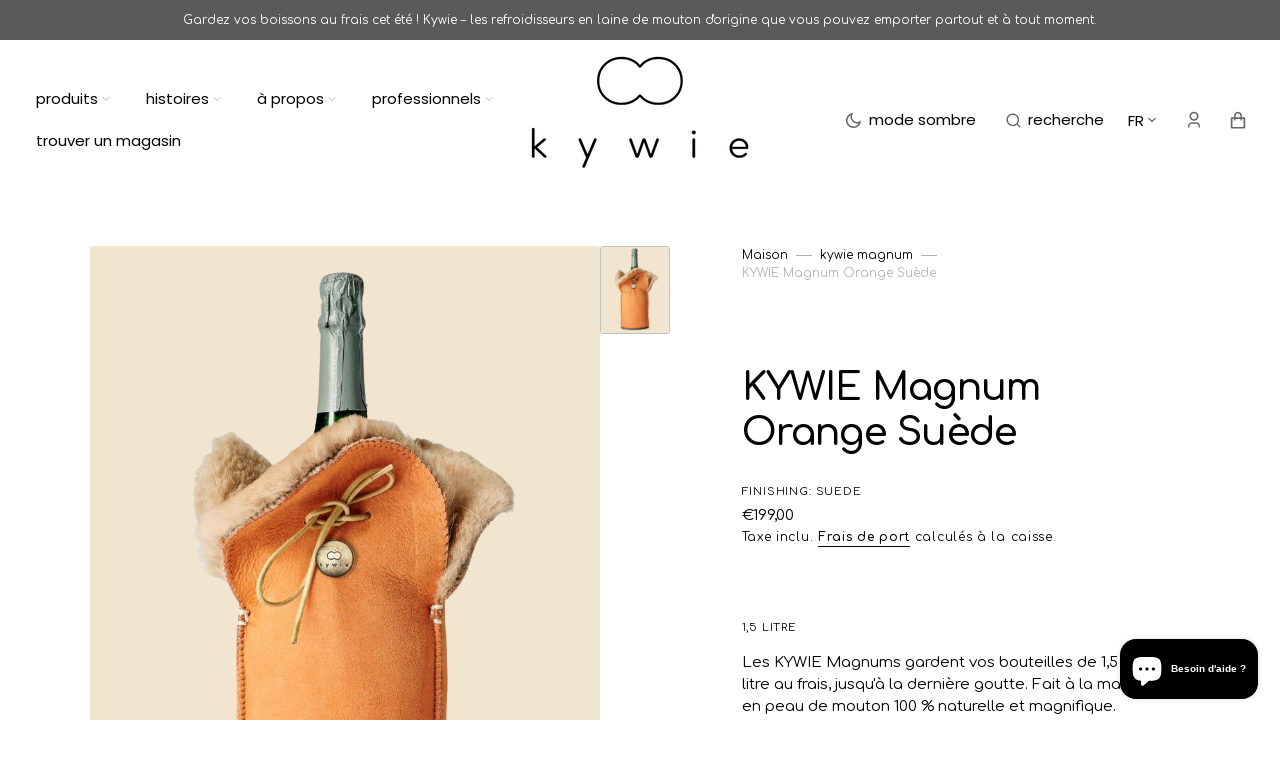

--- FILE ---
content_type: text/html; charset=utf-8
request_url: https://kywie.com/fr/products/kywie-magnum-orange-suede
body_size: 77020
content:
<!doctype html>
<html class="no-js" data-scheme="auto" lang="fr">
  <head>
    <meta charset="utf-8">
    <meta http-equiv="X-UA-Compatible" content="IE=edge">
    <meta name="viewport" content="width=device-width,initial-scale=1">
    <meta name="theme-color" content="">
    <link rel="canonical" href="https://kywie.com/fr/products/kywie-magnum-orange-suede">
    <link rel="preconnect" href="https://cdn.shopify.com" crossorigin><link rel="icon" type="image/png" href="//kywie.com/cdn/shop/files/KYWIE_social_posts_maart_april_2_32x32.png?v=1720111154"><link rel="preconnect" href="https://fonts.shopifycdn.com" crossorigin><title>KYWIE Magnum Orange Suède</title>

    
      <meta name="description" content="Refroidisseur passif KYWIE Magnum – Gardez vos bouteilles de 1,5 litre à la température souhaitée pendant des heures. Convient pour Magnum Champagne, Vin et Bourgogne.">
    

    





















<meta property="og:site_name" content="KYWIE">
<meta property="og:url" content="https://kywie.com/fr/products/kywie-magnum-orange-suede">
<meta property="og:title" content="KYWIE Magnum Orange Suède">
<meta property="og:type" content="product">
<meta property="og:description" content="Refroidisseur passif KYWIE Magnum – Gardez vos bouteilles de 1,5 litre à la température souhaitée pendant des heures. Convient pour Magnum Champagne, Vin et Bourgogne."><meta property="og:image" content="http://kywie.com/cdn/shop/files/M22SU.png?v=1726656656">
  <meta property="og:image:secure_url" content="https://kywie.com/cdn/shop/files/M22SU.png?v=1726656656">
  <meta property="og:image:width" content="794">
  <meta property="og:image:height" content="1058"><meta property="og:price:amount" content="199,00">
  <meta property="og:price:currency" content="EUR"><meta name="twitter:card" content="summary_large_image">
<meta name="twitter:title" content="KYWIE Magnum Orange Suède">
<meta name="twitter:description" content="Refroidisseur passif KYWIE Magnum – Gardez vos bouteilles de 1,5 litre à la température souhaitée pendant des heures. Convient pour Magnum Champagne, Vin et Bourgogne.">


    <script src="//kywie.com/cdn/shop/t/24/assets/constants.js?v=37383056447335370521700746133" defer="defer"></script>
    <script src="//kywie.com/cdn/shop/t/24/assets/pubsub.js?v=34180055027472970951700746135" defer="defer"></script>
    <script src="//kywie.com/cdn/shop/t/24/assets/global.js?v=80109129154343405291700746133" defer="defer"></script><script src="//kywie.com/cdn/shop/t/24/assets/quick-add.js?v=175763022234163409241700746134" defer="defer"></script>
      <script src="//kywie.com/cdn/shop/t/24/assets/product-form.js?v=100313019908052160311700746131" defer="defer"></script>
    

    <script>window.performance && window.performance.mark && window.performance.mark('shopify.content_for_header.start');</script><meta name="google-site-verification" content="sOCnalTXcE1W23WTJcj6k-dd-42qxsEnAJwTWhqG9J0">
<meta name="facebook-domain-verification" content="h4vvkssnns8eckr3aosoi6nsscmabp">
<meta id="shopify-digital-wallet" name="shopify-digital-wallet" content="/81528324369/digital_wallets/dialog">
<meta name="shopify-checkout-api-token" content="05a804460e039ed7f5de65b55022fd7e">
<meta id="in-context-paypal-metadata" data-shop-id="81528324369" data-venmo-supported="false" data-environment="production" data-locale="fr_FR" data-paypal-v4="true" data-currency="EUR">
<link rel="alternate" hreflang="x-default" href="https://kywie.com/products/kywie-magnum-orange-suede">
<link rel="alternate" hreflang="fr" href="https://kywie.com/fr/products/kywie-magnum-orange-suede">
<link rel="alternate" hreflang="de" href="https://kywie.com/de/products/kywie-magnum-orange-suede">
<link rel="alternate" type="application/json+oembed" href="https://kywie.com/fr/products/kywie-magnum-orange-suede.oembed">
<script async="async" src="/checkouts/internal/preloads.js?locale=fr-NL"></script>
<link rel="preconnect" href="https://shop.app" crossorigin="anonymous">
<script async="async" src="https://shop.app/checkouts/internal/preloads.js?locale=fr-NL&shop_id=81528324369" crossorigin="anonymous"></script>
<script id="apple-pay-shop-capabilities" type="application/json">{"shopId":81528324369,"countryCode":"NL","currencyCode":"EUR","merchantCapabilities":["supports3DS"],"merchantId":"gid:\/\/shopify\/Shop\/81528324369","merchantName":"KYWIE","requiredBillingContactFields":["postalAddress","email","phone"],"requiredShippingContactFields":["postalAddress","email","phone"],"shippingType":"shipping","supportedNetworks":["visa","maestro","masterCard","amex"],"total":{"type":"pending","label":"KYWIE","amount":"1.00"},"shopifyPaymentsEnabled":true,"supportsSubscriptions":true}</script>
<script id="shopify-features" type="application/json">{"accessToken":"05a804460e039ed7f5de65b55022fd7e","betas":["rich-media-storefront-analytics"],"domain":"kywie.com","predictiveSearch":true,"shopId":81528324369,"locale":"fr"}</script>
<script>var Shopify = Shopify || {};
Shopify.shop = "kywie-shop.myshopify.com";
Shopify.locale = "fr";
Shopify.currency = {"active":"EUR","rate":"1.0"};
Shopify.country = "NL";
Shopify.theme = {"name":"Portland - Live B2B - 24\/11\/23","id":162633908497,"schema_name":"Portland","schema_version":"2.0.2","theme_store_id":null,"role":"main"};
Shopify.theme.handle = "null";
Shopify.theme.style = {"id":null,"handle":null};
Shopify.cdnHost = "kywie.com/cdn";
Shopify.routes = Shopify.routes || {};
Shopify.routes.root = "/fr/";</script>
<script type="module">!function(o){(o.Shopify=o.Shopify||{}).modules=!0}(window);</script>
<script>!function(o){function n(){var o=[];function n(){o.push(Array.prototype.slice.apply(arguments))}return n.q=o,n}var t=o.Shopify=o.Shopify||{};t.loadFeatures=n(),t.autoloadFeatures=n()}(window);</script>
<script>
  window.ShopifyPay = window.ShopifyPay || {};
  window.ShopifyPay.apiHost = "shop.app\/pay";
  window.ShopifyPay.redirectState = null;
</script>
<script id="shop-js-analytics" type="application/json">{"pageType":"product"}</script>
<script defer="defer" async type="module" src="//kywie.com/cdn/shopifycloud/shop-js/modules/v2/client.init-shop-cart-sync_D53yOFxz.fr.esm.js"></script>
<script defer="defer" async type="module" src="//kywie.com/cdn/shopifycloud/shop-js/modules/v2/chunk.common_OlNb1LrD.esm.js"></script>
<script type="module">
  await import("//kywie.com/cdn/shopifycloud/shop-js/modules/v2/client.init-shop-cart-sync_D53yOFxz.fr.esm.js");
await import("//kywie.com/cdn/shopifycloud/shop-js/modules/v2/chunk.common_OlNb1LrD.esm.js");

  window.Shopify.SignInWithShop?.initShopCartSync?.({"fedCMEnabled":true,"windoidEnabled":true});

</script>
<script>
  window.Shopify = window.Shopify || {};
  if (!window.Shopify.featureAssets) window.Shopify.featureAssets = {};
  window.Shopify.featureAssets['shop-js'] = {"shop-cart-sync":["modules/v2/client.shop-cart-sync_9s2s4peO.fr.esm.js","modules/v2/chunk.common_OlNb1LrD.esm.js"],"shop-button":["modules/v2/client.shop-button_1XNfoHMe.fr.esm.js","modules/v2/chunk.common_OlNb1LrD.esm.js"],"init-fed-cm":["modules/v2/client.init-fed-cm_3aQ5XN-H.fr.esm.js","modules/v2/chunk.common_OlNb1LrD.esm.js"],"init-windoid":["modules/v2/client.init-windoid_DyanP_bO.fr.esm.js","modules/v2/chunk.common_OlNb1LrD.esm.js"],"shop-toast-manager":["modules/v2/client.shop-toast-manager_DwFjCuwV.fr.esm.js","modules/v2/chunk.common_OlNb1LrD.esm.js"],"shop-cash-offers":["modules/v2/client.shop-cash-offers_BH02bMhF.fr.esm.js","modules/v2/chunk.common_OlNb1LrD.esm.js","modules/v2/chunk.modal_DWvqRQ7T.esm.js"],"avatar":["modules/v2/client.avatar_BTnouDA3.fr.esm.js"],"init-shop-email-lookup-coordinator":["modules/v2/client.init-shop-email-lookup-coordinator_CkkIe3et.fr.esm.js","modules/v2/chunk.common_OlNb1LrD.esm.js"],"init-shop-cart-sync":["modules/v2/client.init-shop-cart-sync_D53yOFxz.fr.esm.js","modules/v2/chunk.common_OlNb1LrD.esm.js"],"pay-button":["modules/v2/client.pay-button_30tlKVQu.fr.esm.js","modules/v2/chunk.common_OlNb1LrD.esm.js"],"init-customer-accounts-sign-up":["modules/v2/client.init-customer-accounts-sign-up_DZhziv5q.fr.esm.js","modules/v2/client.shop-login-button_sKcs-Gni.fr.esm.js","modules/v2/chunk.common_OlNb1LrD.esm.js","modules/v2/chunk.modal_DWvqRQ7T.esm.js"],"init-shop-for-new-customer-accounts":["modules/v2/client.init-shop-for-new-customer-accounts_DprS7ciO.fr.esm.js","modules/v2/client.shop-login-button_sKcs-Gni.fr.esm.js","modules/v2/chunk.common_OlNb1LrD.esm.js","modules/v2/chunk.modal_DWvqRQ7T.esm.js"],"checkout-modal":["modules/v2/client.checkout-modal_DP1XxtnB.fr.esm.js","modules/v2/chunk.common_OlNb1LrD.esm.js","modules/v2/chunk.modal_DWvqRQ7T.esm.js"],"init-customer-accounts":["modules/v2/client.init-customer-accounts_BfaLhlQD.fr.esm.js","modules/v2/client.shop-login-button_sKcs-Gni.fr.esm.js","modules/v2/chunk.common_OlNb1LrD.esm.js","modules/v2/chunk.modal_DWvqRQ7T.esm.js"],"shop-login-button":["modules/v2/client.shop-login-button_sKcs-Gni.fr.esm.js","modules/v2/chunk.common_OlNb1LrD.esm.js","modules/v2/chunk.modal_DWvqRQ7T.esm.js"],"shop-login":["modules/v2/client.shop-login_Daq45n3j.fr.esm.js","modules/v2/chunk.common_OlNb1LrD.esm.js","modules/v2/chunk.modal_DWvqRQ7T.esm.js"],"shop-follow-button":["modules/v2/client.shop-follow-button_BbMaedJD.fr.esm.js","modules/v2/chunk.common_OlNb1LrD.esm.js","modules/v2/chunk.modal_DWvqRQ7T.esm.js"],"lead-capture":["modules/v2/client.lead-capture_BPNTM8xO.fr.esm.js","modules/v2/chunk.common_OlNb1LrD.esm.js","modules/v2/chunk.modal_DWvqRQ7T.esm.js"],"payment-terms":["modules/v2/client.payment-terms_cqKTpc1T.fr.esm.js","modules/v2/chunk.common_OlNb1LrD.esm.js","modules/v2/chunk.modal_DWvqRQ7T.esm.js"]};
</script>
<script>(function() {
  var isLoaded = false;
  function asyncLoad() {
    if (isLoaded) return;
    isLoaded = true;
    var urls = ["\/\/cdn.shopify.com\/proxy\/4d516c59255612b7e7a307b53a49a6864c25d9e4b0983025ae924280ba9745f9\/b2b-solution.bsscommerce.com\/js\/bss-b2b-cp.js?shop=kywie-shop.myshopify.com\u0026sp-cache-control=cHVibGljLCBtYXgtYWdlPTkwMA"];
    for (var i = 0; i < urls.length; i++) {
      var s = document.createElement('script');
      s.type = 'text/javascript';
      s.async = true;
      s.src = urls[i];
      var x = document.getElementsByTagName('script')[0];
      x.parentNode.insertBefore(s, x);
    }
  };
  if(window.attachEvent) {
    window.attachEvent('onload', asyncLoad);
  } else {
    window.addEventListener('load', asyncLoad, false);
  }
})();</script>
<script id="__st">var __st={"a":81528324369,"offset":3600,"reqid":"ec2cedfd-b28d-4206-b972-f58714f5982b-1762241789","pageurl":"kywie.com\/fr\/products\/kywie-magnum-orange-suede","u":"e335f94bc38e","p":"product","rtyp":"product","rid":8954532921617};</script>
<script>window.ShopifyPaypalV4VisibilityTracking = true;</script>
<script id="captcha-bootstrap">!function(){'use strict';const t='contact',e='account',n='new_comment',o=[[t,t],['blogs',n],['comments',n],[t,'customer']],c=[[e,'customer_login'],[e,'guest_login'],[e,'recover_customer_password'],[e,'create_customer']],r=t=>t.map((([t,e])=>`form[action*='/${t}']:not([data-nocaptcha='true']) input[name='form_type'][value='${e}']`)).join(','),a=t=>()=>t?[...document.querySelectorAll(t)].map((t=>t.form)):[];function s(){const t=[...o],e=r(t);return a(e)}const i='password',u='form_key',d=['recaptcha-v3-token','g-recaptcha-response','h-captcha-response',i],f=()=>{try{return window.sessionStorage}catch{return}},m='__shopify_v',_=t=>t.elements[u];function p(t,e,n=!1){try{const o=window.sessionStorage,c=JSON.parse(o.getItem(e)),{data:r}=function(t){const{data:e,action:n}=t;return t[m]||n?{data:e,action:n}:{data:t,action:n}}(c);for(const[e,n]of Object.entries(r))t.elements[e]&&(t.elements[e].value=n);n&&o.removeItem(e)}catch(o){console.error('form repopulation failed',{error:o})}}const l='form_type',E='cptcha';function T(t){t.dataset[E]=!0}const w=window,h=w.document,L='Shopify',v='ce_forms',y='captcha';let A=!1;((t,e)=>{const n=(g='f06e6c50-85a8-45c8-87d0-21a2b65856fe',I='https://cdn.shopify.com/shopifycloud/storefront-forms-hcaptcha/ce_storefront_forms_captcha_hcaptcha.v1.5.2.iife.js',D={infoText:'Protégé par hCaptcha',privacyText:'Confidentialité',termsText:'Conditions'},(t,e,n)=>{const o=w[L][v],c=o.bindForm;if(c)return c(t,g,e,D).then(n);var r;o.q.push([[t,g,e,D],n]),r=I,A||(h.body.append(Object.assign(h.createElement('script'),{id:'captcha-provider',async:!0,src:r})),A=!0)});var g,I,D;w[L]=w[L]||{},w[L][v]=w[L][v]||{},w[L][v].q=[],w[L][y]=w[L][y]||{},w[L][y].protect=function(t,e){n(t,void 0,e),T(t)},Object.freeze(w[L][y]),function(t,e,n,w,h,L){const[v,y,A,g]=function(t,e,n){const i=e?o:[],u=t?c:[],d=[...i,...u],f=r(d),m=r(i),_=r(d.filter((([t,e])=>n.includes(e))));return[a(f),a(m),a(_),s()]}(w,h,L),I=t=>{const e=t.target;return e instanceof HTMLFormElement?e:e&&e.form},D=t=>v().includes(t);t.addEventListener('submit',(t=>{const e=I(t);if(!e)return;const n=D(e)&&!e.dataset.hcaptchaBound&&!e.dataset.recaptchaBound,o=_(e),c=g().includes(e)&&(!o||!o.value);(n||c)&&t.preventDefault(),c&&!n&&(function(t){try{if(!f())return;!function(t){const e=f();if(!e)return;const n=_(t);if(!n)return;const o=n.value;o&&e.removeItem(o)}(t);const e=Array.from(Array(32),(()=>Math.random().toString(36)[2])).join('');!function(t,e){_(t)||t.append(Object.assign(document.createElement('input'),{type:'hidden',name:u})),t.elements[u].value=e}(t,e),function(t,e){const n=f();if(!n)return;const o=[...t.querySelectorAll(`input[type='${i}']`)].map((({name:t})=>t)),c=[...d,...o],r={};for(const[a,s]of new FormData(t).entries())c.includes(a)||(r[a]=s);n.setItem(e,JSON.stringify({[m]:1,action:t.action,data:r}))}(t,e)}catch(e){console.error('failed to persist form',e)}}(e),e.submit())}));const S=(t,e)=>{t&&!t.dataset[E]&&(n(t,e.some((e=>e===t))),T(t))};for(const o of['focusin','change'])t.addEventListener(o,(t=>{const e=I(t);D(e)&&S(e,y())}));const B=e.get('form_key'),M=e.get(l),P=B&&M;t.addEventListener('DOMContentLoaded',(()=>{const t=y();if(P)for(const e of t)e.elements[l].value===M&&p(e,B);[...new Set([...A(),...v().filter((t=>'true'===t.dataset.shopifyCaptcha))])].forEach((e=>S(e,t)))}))}(h,new URLSearchParams(w.location.search),n,t,e,['guest_login'])})(!0,!0)}();</script>
<script integrity="sha256-52AcMU7V7pcBOXWImdc/TAGTFKeNjmkeM1Pvks/DTgc=" data-source-attribution="shopify.loadfeatures" defer="defer" src="//kywie.com/cdn/shopifycloud/storefront/assets/storefront/load_feature-81c60534.js" crossorigin="anonymous"></script>
<script crossorigin="anonymous" defer="defer" src="//kywie.com/cdn/shopifycloud/storefront/assets/shopify_pay/storefront-65b4c6d7.js?v=20250812"></script>
<script data-source-attribution="shopify.dynamic_checkout.dynamic.init">var Shopify=Shopify||{};Shopify.PaymentButton=Shopify.PaymentButton||{isStorefrontPortableWallets:!0,init:function(){window.Shopify.PaymentButton.init=function(){};var t=document.createElement("script");t.src="https://kywie.com/cdn/shopifycloud/portable-wallets/latest/portable-wallets.fr.js",t.type="module",document.head.appendChild(t)}};
</script>
<script data-source-attribution="shopify.dynamic_checkout.buyer_consent">
  function portableWalletsHideBuyerConsent(e){var t=document.getElementById("shopify-buyer-consent"),n=document.getElementById("shopify-subscription-policy-button");t&&n&&(t.classList.add("hidden"),t.setAttribute("aria-hidden","true"),n.removeEventListener("click",e))}function portableWalletsShowBuyerConsent(e){var t=document.getElementById("shopify-buyer-consent"),n=document.getElementById("shopify-subscription-policy-button");t&&n&&(t.classList.remove("hidden"),t.removeAttribute("aria-hidden"),n.addEventListener("click",e))}window.Shopify?.PaymentButton&&(window.Shopify.PaymentButton.hideBuyerConsent=portableWalletsHideBuyerConsent,window.Shopify.PaymentButton.showBuyerConsent=portableWalletsShowBuyerConsent);
</script>
<script data-source-attribution="shopify.dynamic_checkout.cart.bootstrap">document.addEventListener("DOMContentLoaded",(function(){function t(){return document.querySelector("shopify-accelerated-checkout-cart, shopify-accelerated-checkout")}if(t())Shopify.PaymentButton.init();else{new MutationObserver((function(e,n){t()&&(Shopify.PaymentButton.init(),n.disconnect())})).observe(document.body,{childList:!0,subtree:!0})}}));
</script>
<script id='scb4127' type='text/javascript' async='' src='https://kywie.com/cdn/shopifycloud/privacy-banner/storefront-banner.js'></script><link id="shopify-accelerated-checkout-styles" rel="stylesheet" media="screen" href="https://kywie.com/cdn/shopifycloud/portable-wallets/latest/accelerated-checkout-backwards-compat.css" crossorigin="anonymous">
<style id="shopify-accelerated-checkout-cart">
        #shopify-buyer-consent {
  margin-top: 1em;
  display: inline-block;
  width: 100%;
}

#shopify-buyer-consent.hidden {
  display: none;
}

#shopify-subscription-policy-button {
  background: none;
  border: none;
  padding: 0;
  text-decoration: underline;
  font-size: inherit;
  cursor: pointer;
}

#shopify-subscription-policy-button::before {
  box-shadow: none;
}

      </style>
<script id="sections-script" data-sections="main-product,product-recommendations,header,footer" defer="defer" src="//kywie.com/cdn/shop/t/24/compiled_assets/scripts.js?2646"></script>
<script>window.performance && window.performance.mark && window.performance.mark('shopify.content_for_header.end');</script>

    <style data-shopify>
         @font-face {
  font-family: Poppins;
  font-weight: 400;
  font-style: normal;
  font-display: swap;
  src: url("//kywie.com/cdn/fonts/poppins/poppins_n4.0ba78fa5af9b0e1a374041b3ceaadf0a43b41362.woff2") format("woff2"),
       url("//kywie.com/cdn/fonts/poppins/poppins_n4.214741a72ff2596839fc9760ee7a770386cf16ca.woff") format("woff");
}

         @font-face {
  font-family: Poppins;
  font-weight: 400;
  font-style: normal;
  font-display: swap;
  src: url("//kywie.com/cdn/fonts/poppins/poppins_n4.0ba78fa5af9b0e1a374041b3ceaadf0a43b41362.woff2") format("woff2"),
       url("//kywie.com/cdn/fonts/poppins/poppins_n4.214741a72ff2596839fc9760ee7a770386cf16ca.woff") format("woff");
}

         @font-face {
  font-family: Poppins;
  font-weight: 400;
  font-style: normal;
  font-display: swap;
  src: url("//kywie.com/cdn/fonts/poppins/poppins_n4.0ba78fa5af9b0e1a374041b3ceaadf0a43b41362.woff2") format("woff2"),
       url("//kywie.com/cdn/fonts/poppins/poppins_n4.214741a72ff2596839fc9760ee7a770386cf16ca.woff") format("woff");
}

         @font-face {
  font-family: Poppins;
  font-weight: 400;
  font-style: normal;
  font-display: swap;
  src: url("//kywie.com/cdn/fonts/poppins/poppins_n4.0ba78fa5af9b0e1a374041b3ceaadf0a43b41362.woff2") format("woff2"),
       url("//kywie.com/cdn/fonts/poppins/poppins_n4.214741a72ff2596839fc9760ee7a770386cf16ca.woff") format("woff");
}

         @font-face {
  font-family: Poppins;
  font-weight: 400;
  font-style: normal;
  font-display: swap;
  src: url("//kywie.com/cdn/fonts/poppins/poppins_n4.0ba78fa5af9b0e1a374041b3ceaadf0a43b41362.woff2") format("woff2"),
       url("//kywie.com/cdn/fonts/poppins/poppins_n4.214741a72ff2596839fc9760ee7a770386cf16ca.woff") format("woff");
}

         @font-face {
  font-family: Poppins;
  font-weight: 300;
  font-style: normal;
  font-display: swap;
  src: url("//kywie.com/cdn/fonts/poppins/poppins_n3.05f58335c3209cce17da4f1f1ab324ebe2982441.woff2") format("woff2"),
       url("//kywie.com/cdn/fonts/poppins/poppins_n3.6971368e1f131d2c8ff8e3a44a36b577fdda3ff5.woff") format("woff");
}

         @font-face {
  font-family: Poppins;
  font-weight: 400;
  font-style: normal;
  font-display: swap;
  src: url("//kywie.com/cdn/fonts/poppins/poppins_n4.0ba78fa5af9b0e1a374041b3ceaadf0a43b41362.woff2") format("woff2"),
       url("//kywie.com/cdn/fonts/poppins/poppins_n4.214741a72ff2596839fc9760ee7a770386cf16ca.woff") format("woff");
}

         @font-face {
  font-family: Poppins;
  font-weight: 700;
  font-style: normal;
  font-display: swap;
  src: url("//kywie.com/cdn/fonts/poppins/poppins_n7.56758dcf284489feb014a026f3727f2f20a54626.woff2") format("woff2"),
       url("//kywie.com/cdn/fonts/poppins/poppins_n7.f34f55d9b3d3205d2cd6f64955ff4b36f0cfd8da.woff") format("woff");
}

         @font-face {
  font-family: Poppins;
  font-weight: 400;
  font-style: italic;
  font-display: swap;
  src: url("//kywie.com/cdn/fonts/poppins/poppins_i4.846ad1e22474f856bd6b81ba4585a60799a9f5d2.woff2") format("woff2"),
       url("//kywie.com/cdn/fonts/poppins/poppins_i4.56b43284e8b52fc64c1fd271f289a39e8477e9ec.woff") format("woff");
}

         @font-face {
  font-family: Poppins;
  font-weight: 400;
  font-style: italic;
  font-display: swap;
  src: url("//kywie.com/cdn/fonts/poppins/poppins_i4.846ad1e22474f856bd6b81ba4585a60799a9f5d2.woff2") format("woff2"),
       url("//kywie.com/cdn/fonts/poppins/poppins_i4.56b43284e8b52fc64c1fd271f289a39e8477e9ec.woff") format("woff");
}

         @font-face {
  font-family: Poppins;
  font-weight: 700;
  font-style: italic;
  font-display: swap;
  src: url("//kywie.com/cdn/fonts/poppins/poppins_i7.42fd71da11e9d101e1e6c7932199f925f9eea42d.woff2") format("woff2"),
       url("//kywie.com/cdn/fonts/poppins/poppins_i7.ec8499dbd7616004e21155106d13837fff4cf556.woff") format("woff");
}


         :root {
      --announcement-height: 0px;
         --spaced-section: 5rem;

         --font-body-family: Poppins, sans-serif;
         --font-body-style: normal;
         --font-body-weight: 400;

         --font-body-size: 15px;
         --font-body-line-height: 150%;

         --font-heading-family: Poppins, sans-serif;
         --font-heading-style: normal;
         --font-heading-weight: 400;
         --font-heading-letter-spacing: 1em;
         --font-heading-line-height: 1.2;

         --font-subtitle-family: Poppins, sans-serif;
         --font-subtitle-style: normal;
         --font-subtitle-weight: 400;
         --font-subtitle-text-transform: none;
         --font-subtitle-size: 12px;

         --font-heading-h1-size: 40px;
         --font-heading-h2-size: 35px;
         --font-heading-h3-size: 20px;
         --font-heading-h4-size: 24px;
         --font-heading-h5-size: 14px;
         --font-heading-h6-size: 12px;

         --font-heading-card-family: Poppins, sans-serif;
         --font-heading-card-style: normal;
         --font-heading-card-weight: 400;
         --font-text-card-family: Poppins, sans-serif;
         --font-text-card-style: normal;
         --font-text-card-weight: 400;

         --font-heading-card-size: 15px;
         --font-heading-card-size-big: 18px;
         --font-text-card-size: 12px;

         --font-button-family: Poppins, sans-serif;
         --font-button-style: normal;
         --font-button-weight: 400;
         --font-button-text-transform: none;

         --font-button-family: Poppins, sans-serif;
         --font-button-style: normal;
         --font-button-weight: 400;
         --font-button-text-transform: none;
         --font-button-letter-spacing: -0.01em;
         --font-subtitle-letter-spacing: 0.06em;

         --font-header-menu-family: Poppins, sans-serif;
         --font-header-menu-style: normal;
         --font-header-menu-weight: 400;
         --font-header-menu-text-transform: lowercase;
         --font-header-menu-link-size: 15px;
         --font-aside-menu-link-size: 20px;

         --font-footer-menu-family: Poppins, sans-serif;
         --font-footer-menu-style: normal;
         --font-footer-menu-weight: 400;
         --font-footer-link-size: 15px;
         --font-footer-bottom-link-size: 15px;

         --font-popups-heading-family: Poppins, sans-serif;
      --font-popups-heading-style: normal;
      --font-popups-heading-weight: 400;
      --font-popups-text-family: Poppins, sans-serif;
      --font-popups-text-style: normal;
      --font-popups-text-weight: 400;
      --font-popup-heading-size: 26px;
      --font-popup-text-size: 13px;
      --font-notification-heading-size: 20px;
      --font-notification-text-size: 13px;

         --color-base-text: 1, 2, 2;
         --color-title-text: 1, 2, 2;

         --color-base-text-dark: , , ;
         --color-title-text-dark: , , ;

         --color-base-background-1: 255, 255, 255;
         --color-base-background-2: 242, 229, 208;
         --color-base-background-5: 242, 229, 208;
         --color-base-background-3: 242, 229, 208;
         --color-base-background-4: 163, 142, 111;

         --color-announcement-bar-background-1: 91, 90, 90;
         --color-announcement-bar-background-2: 217, 212, 200;

         --color-base-solid-button-labels: 255, 255, 255;
         --color-base-button-background: 55, 55, 55;
         --color-base-outline-button-labels: 242, 229, 208;
         --color-secondary-button-labels: 163, 142, 111;
         --color-tertiary-button-labels: 228, 109, 11;
         --color-tertiary-button-background: 255, 255, 255;
         --border-radius-button: 60px;

         --payment-terms-background-color: #ffffff;
         --color-overlay-background: 55, 55, 55;
         --color-accent: 217, 212, 200;

         --color-base-background-input: 255, 255, 255;

         --color-base-border-input: 242, 229, 208;
         --color-hover-border-input: 55, 55, 55;

         --color-badge-icon: #e46d0b;
         --color-border: 245, 245, 245;
         --color-background-card: 255, 255, 255
         }

         @media screen and (min-width: 990px) {
         	:root {
         		--spaced-section: 16rem;
         	}
         }

         *,
         *::before,
         *::after {
         box-sizing: inherit;
         }

         html {
         box-sizing: border-box;
         font-size: 10px;
         height: 100%;
         }

         body {
         position: relative;
         display: grid;
         grid-template-rows: auto auto 1fr auto;
         grid-template-columns: 100%;
         min-height: 100%;
         margin: 0;
         font-size: var(--font-body-size);
         line-height: 1.5;
         font-family: var(--font-body-family);
         font-style: var(--font-body-style);
         font-weight: var(--font-body-weight);
         overflow-x: hidden;
         }
    </style>
    <link href="//kywie.com/cdn/shop/t/24/assets/swiper-bundle.min.css?v=67104566617031410831700746132" rel="stylesheet" type="text/css" media="all" />
    <link href="//kywie.com/cdn/shop/t/24/assets/base.css?v=35724722824284253221700746133" rel="stylesheet" type="text/css" media="all" />

    <link rel="preconnect" href="https://fonts.googleapis.com">
    <link rel="preconnect" href="https://fonts.gstatic.com" crossorigin>
    <link href="https://fonts.googleapis.com/css2?family=Comfortaa:wght@400;600;700&display=swap" rel="stylesheet">

    <link href="//kywie.com/cdn/shop/t/24/assets/base-style.min.css?v=10382433687889473381701966054" rel="stylesheet" type="text/css" media="all" />
    <script src="//kywie.com/cdn/shop/t/24/assets/base-script.min.js?v=38177317637545869101700746131" defer="defer"></script><link
        rel="stylesheet"
        href="//kywie.com/cdn/shop/t/24/assets/component-predictive-search.css?v=123225079311180359561700746133"
        media="print"
        onload="this.media='all'"
      ><link rel="preload" as="font" href="//kywie.com/cdn/fonts/poppins/poppins_n4.0ba78fa5af9b0e1a374041b3ceaadf0a43b41362.woff2" type="font/woff2" crossorigin><link rel="preload" as="font" href="//kywie.com/cdn/fonts/poppins/poppins_n4.0ba78fa5af9b0e1a374041b3ceaadf0a43b41362.woff2" type="font/woff2" crossorigin><script>
      document.documentElement.className = document.documentElement.className.replace('no-js', 'js')
      if (Shopify.designMode) {
        document.documentElement.classList.add('shopify-design-mode')
      }
    </script>

    <script src="//kywie.com/cdn/shop/t/24/assets/jquery-3.6.0.js?v=184217876181003224711700746132" defer="defer"></script>
    <script src="//kywie.com/cdn/shop/t/24/assets/swiper-bundle.min.js?v=91266435261445688101700746131" defer="defer"></script>
    <script src="//kywie.com/cdn/shop/t/24/assets/gsap.min.js?v=7945211475339172311700746133" defer="defer"></script>
    <script src="//kywie.com/cdn/shop/t/24/assets/ScrollTrigger.min.js?v=66501933754752109161700746134" defer="defer"></script>
    <script src="//kywie.com/cdn/shop/t/24/assets/popup.js?v=75159609863988093811700746132" defer="defer"></script>
    
    

    <script>
      let cscoDarkMode = {}

      ;(function () {
        const body = document.querySelector('html[data-scheme]')

        cscoDarkMode = {
          init: function (e) {
            this.initMode(e)
            window.matchMedia('(prefers-color-scheme: dark)').addListener((e) => {
              this.initMode(e)
            })

            window.addEventListener('load', () => {
              document.querySelector('.header__toggle-scheme').addEventListener('click', (e) => {
                e.preventDefault()

                if ('auto' === body.getAttribute('data-scheme')) {
                  if (window.matchMedia('(prefers-color-scheme: dark)').matches) {
                    cscoDarkMode.changeScheme('light', true)
                  } else if (window.matchMedia('(prefers-color-scheme: light)').matches) {
                    cscoDarkMode.changeScheme('dark', true)
                  }
                } else {
                  if ('dark' === body.getAttribute('data-scheme')) {
                    cscoDarkMode.changeScheme('light', true)
                  } else {
                    cscoDarkMode.changeScheme('dark', true)
                  }
                }
              })
            })
          },
          initMode: function (e) {
            let siteScheme = false
            switch (
              'auto' // Field. User’s system preference.
            ) {
              case 'dark':
                siteScheme = 'dark'
                break
              case 'light':
                siteScheme = 'light'
                break
              case 'system':
                siteScheme = 'auto'
                break
            }
            if ('true') {
              // Field. Enable dark/light mode toggle.
              if ('light' === localStorage.getItem('_color_schema')) {
                siteScheme = 'light'
              }
              if ('dark' === localStorage.getItem('_color_schema')) {
                siteScheme = 'dark'
              }
            }
            if (siteScheme && siteScheme !== body.getAttribute('data-scheme')) {
              this.changeScheme(siteScheme, false)
            }
          },
          changeScheme: function (siteScheme, cookie) {
            body.classList.add('scheme-toggled')
            body.setAttribute('data-scheme', siteScheme)
            if (cookie) {
              localStorage.setItem('_color_schema', siteScheme)
            }
            setTimeout(() => {
              body.classList.remove('scheme-toggled')
            }, 100)
          },
        }
      })()

      cscoDarkMode.init()

      document.addEventListener('shopify:section:load', function () {
        setTimeout(() => {
          cscoDarkMode.init()
        }, 100)
      })
    </script>
  <!-- BEGIN app block: shopify://apps/seoant-redirects/blocks/brokenlink-404/cc7b1996-e567-42d0-8862-356092041863 --><script type="text/javascript">
    !function(t){var e={};function r(n){if(e[n])return e[n].exports;var o=e[n]={i:n,l:!1,exports:{}};return t[n].call(o.exports,o,o.exports,r),o.l=!0,o.exports}r.m=t,r.c=e,r.d=function(t,e,n){r.o(t,e)||Object.defineProperty(t,e,{enumerable:!0,get:n})},r.r=function(t){"undefined"!==typeof Symbol&&Symbol.toStringTag&&Object.defineProperty(t,Symbol.toStringTag,{value:"Module"}),Object.defineProperty(t,"__esModule",{value:!0})},r.t=function(t,e){if(1&e&&(t=r(t)),8&e)return t;if(4&e&&"object"===typeof t&&t&&t.__esModule)return t;var n=Object.create(null);if(r.r(n),Object.defineProperty(n,"default",{enumerable:!0,value:t}),2&e&&"string"!=typeof t)for(var o in t)r.d(n,o,function(e){return t[e]}.bind(null,o));return n},r.n=function(t){var e=t&&t.__esModule?function(){return t.default}:function(){return t};return r.d(e,"a",e),e},r.o=function(t,e){return Object.prototype.hasOwnProperty.call(t,e)},r.p="",r(r.s=11)}([function(t,e,r){"use strict";var n=r(2),o=Object.prototype.toString;function i(t){return"[object Array]"===o.call(t)}function a(t){return"undefined"===typeof t}function u(t){return null!==t&&"object"===typeof t}function s(t){return"[object Function]"===o.call(t)}function c(t,e){if(null!==t&&"undefined"!==typeof t)if("object"!==typeof t&&(t=[t]),i(t))for(var r=0,n=t.length;r<n;r++)e.call(null,t[r],r,t);else for(var o in t)Object.prototype.hasOwnProperty.call(t,o)&&e.call(null,t[o],o,t)}t.exports={isArray:i,isArrayBuffer:function(t){return"[object ArrayBuffer]"===o.call(t)},isBuffer:function(t){return null!==t&&!a(t)&&null!==t.constructor&&!a(t.constructor)&&"function"===typeof t.constructor.isBuffer&&t.constructor.isBuffer(t)},isFormData:function(t){return"undefined"!==typeof FormData&&t instanceof FormData},isArrayBufferView:function(t){return"undefined"!==typeof ArrayBuffer&&ArrayBuffer.isView?ArrayBuffer.isView(t):t&&t.buffer&&t.buffer instanceof ArrayBuffer},isString:function(t){return"string"===typeof t},isNumber:function(t){return"number"===typeof t},isObject:u,isUndefined:a,isDate:function(t){return"[object Date]"===o.call(t)},isFile:function(t){return"[object File]"===o.call(t)},isBlob:function(t){return"[object Blob]"===o.call(t)},isFunction:s,isStream:function(t){return u(t)&&s(t.pipe)},isURLSearchParams:function(t){return"undefined"!==typeof URLSearchParams&&t instanceof URLSearchParams},isStandardBrowserEnv:function(){return("undefined"===typeof navigator||"ReactNative"!==navigator.product&&"NativeScript"!==navigator.product&&"NS"!==navigator.product)&&("undefined"!==typeof window&&"undefined"!==typeof document)},forEach:c,merge:function t(){var e={};function r(r,n){"object"===typeof e[n]&&"object"===typeof r?e[n]=t(e[n],r):e[n]=r}for(var n=0,o=arguments.length;n<o;n++)c(arguments[n],r);return e},deepMerge:function t(){var e={};function r(r,n){"object"===typeof e[n]&&"object"===typeof r?e[n]=t(e[n],r):e[n]="object"===typeof r?t({},r):r}for(var n=0,o=arguments.length;n<o;n++)c(arguments[n],r);return e},extend:function(t,e,r){return c(e,(function(e,o){t[o]=r&&"function"===typeof e?n(e,r):e})),t},trim:function(t){return t.replace(/^\s*/,"").replace(/\s*$/,"")}}},function(t,e,r){t.exports=r(12)},function(t,e,r){"use strict";t.exports=function(t,e){return function(){for(var r=new Array(arguments.length),n=0;n<r.length;n++)r[n]=arguments[n];return t.apply(e,r)}}},function(t,e,r){"use strict";var n=r(0);function o(t){return encodeURIComponent(t).replace(/%40/gi,"@").replace(/%3A/gi,":").replace(/%24/g,"$").replace(/%2C/gi,",").replace(/%20/g,"+").replace(/%5B/gi,"[").replace(/%5D/gi,"]")}t.exports=function(t,e,r){if(!e)return t;var i;if(r)i=r(e);else if(n.isURLSearchParams(e))i=e.toString();else{var a=[];n.forEach(e,(function(t,e){null!==t&&"undefined"!==typeof t&&(n.isArray(t)?e+="[]":t=[t],n.forEach(t,(function(t){n.isDate(t)?t=t.toISOString():n.isObject(t)&&(t=JSON.stringify(t)),a.push(o(e)+"="+o(t))})))})),i=a.join("&")}if(i){var u=t.indexOf("#");-1!==u&&(t=t.slice(0,u)),t+=(-1===t.indexOf("?")?"?":"&")+i}return t}},function(t,e,r){"use strict";t.exports=function(t){return!(!t||!t.__CANCEL__)}},function(t,e,r){"use strict";(function(e){var n=r(0),o=r(19),i={"Content-Type":"application/x-www-form-urlencoded"};function a(t,e){!n.isUndefined(t)&&n.isUndefined(t["Content-Type"])&&(t["Content-Type"]=e)}var u={adapter:function(){var t;return("undefined"!==typeof XMLHttpRequest||"undefined"!==typeof e&&"[object process]"===Object.prototype.toString.call(e))&&(t=r(6)),t}(),transformRequest:[function(t,e){return o(e,"Accept"),o(e,"Content-Type"),n.isFormData(t)||n.isArrayBuffer(t)||n.isBuffer(t)||n.isStream(t)||n.isFile(t)||n.isBlob(t)?t:n.isArrayBufferView(t)?t.buffer:n.isURLSearchParams(t)?(a(e,"application/x-www-form-urlencoded;charset=utf-8"),t.toString()):n.isObject(t)?(a(e,"application/json;charset=utf-8"),JSON.stringify(t)):t}],transformResponse:[function(t){if("string"===typeof t)try{t=JSON.parse(t)}catch(e){}return t}],timeout:0,xsrfCookieName:"XSRF-TOKEN",xsrfHeaderName:"X-XSRF-TOKEN",maxContentLength:-1,validateStatus:function(t){return t>=200&&t<300},headers:{common:{Accept:"application/json, text/plain, */*"}}};n.forEach(["delete","get","head"],(function(t){u.headers[t]={}})),n.forEach(["post","put","patch"],(function(t){u.headers[t]=n.merge(i)})),t.exports=u}).call(this,r(18))},function(t,e,r){"use strict";var n=r(0),o=r(20),i=r(3),a=r(22),u=r(25),s=r(26),c=r(7);t.exports=function(t){return new Promise((function(e,f){var l=t.data,p=t.headers;n.isFormData(l)&&delete p["Content-Type"];var h=new XMLHttpRequest;if(t.auth){var d=t.auth.username||"",m=t.auth.password||"";p.Authorization="Basic "+btoa(d+":"+m)}var y=a(t.baseURL,t.url);if(h.open(t.method.toUpperCase(),i(y,t.params,t.paramsSerializer),!0),h.timeout=t.timeout,h.onreadystatechange=function(){if(h&&4===h.readyState&&(0!==h.status||h.responseURL&&0===h.responseURL.indexOf("file:"))){var r="getAllResponseHeaders"in h?u(h.getAllResponseHeaders()):null,n={data:t.responseType&&"text"!==t.responseType?h.response:h.responseText,status:h.status,statusText:h.statusText,headers:r,config:t,request:h};o(e,f,n),h=null}},h.onabort=function(){h&&(f(c("Request aborted",t,"ECONNABORTED",h)),h=null)},h.onerror=function(){f(c("Network Error",t,null,h)),h=null},h.ontimeout=function(){var e="timeout of "+t.timeout+"ms exceeded";t.timeoutErrorMessage&&(e=t.timeoutErrorMessage),f(c(e,t,"ECONNABORTED",h)),h=null},n.isStandardBrowserEnv()){var v=r(27),g=(t.withCredentials||s(y))&&t.xsrfCookieName?v.read(t.xsrfCookieName):void 0;g&&(p[t.xsrfHeaderName]=g)}if("setRequestHeader"in h&&n.forEach(p,(function(t,e){"undefined"===typeof l&&"content-type"===e.toLowerCase()?delete p[e]:h.setRequestHeader(e,t)})),n.isUndefined(t.withCredentials)||(h.withCredentials=!!t.withCredentials),t.responseType)try{h.responseType=t.responseType}catch(w){if("json"!==t.responseType)throw w}"function"===typeof t.onDownloadProgress&&h.addEventListener("progress",t.onDownloadProgress),"function"===typeof t.onUploadProgress&&h.upload&&h.upload.addEventListener("progress",t.onUploadProgress),t.cancelToken&&t.cancelToken.promise.then((function(t){h&&(h.abort(),f(t),h=null)})),void 0===l&&(l=null),h.send(l)}))}},function(t,e,r){"use strict";var n=r(21);t.exports=function(t,e,r,o,i){var a=new Error(t);return n(a,e,r,o,i)}},function(t,e,r){"use strict";var n=r(0);t.exports=function(t,e){e=e||{};var r={},o=["url","method","params","data"],i=["headers","auth","proxy"],a=["baseURL","url","transformRequest","transformResponse","paramsSerializer","timeout","withCredentials","adapter","responseType","xsrfCookieName","xsrfHeaderName","onUploadProgress","onDownloadProgress","maxContentLength","validateStatus","maxRedirects","httpAgent","httpsAgent","cancelToken","socketPath"];n.forEach(o,(function(t){"undefined"!==typeof e[t]&&(r[t]=e[t])})),n.forEach(i,(function(o){n.isObject(e[o])?r[o]=n.deepMerge(t[o],e[o]):"undefined"!==typeof e[o]?r[o]=e[o]:n.isObject(t[o])?r[o]=n.deepMerge(t[o]):"undefined"!==typeof t[o]&&(r[o]=t[o])})),n.forEach(a,(function(n){"undefined"!==typeof e[n]?r[n]=e[n]:"undefined"!==typeof t[n]&&(r[n]=t[n])}));var u=o.concat(i).concat(a),s=Object.keys(e).filter((function(t){return-1===u.indexOf(t)}));return n.forEach(s,(function(n){"undefined"!==typeof e[n]?r[n]=e[n]:"undefined"!==typeof t[n]&&(r[n]=t[n])})),r}},function(t,e,r){"use strict";function n(t){this.message=t}n.prototype.toString=function(){return"Cancel"+(this.message?": "+this.message:"")},n.prototype.__CANCEL__=!0,t.exports=n},function(t,e,r){t.exports=r(13)},function(t,e,r){t.exports=r(30)},function(t,e,r){var n=function(t){"use strict";var e=Object.prototype,r=e.hasOwnProperty,n="function"===typeof Symbol?Symbol:{},o=n.iterator||"@@iterator",i=n.asyncIterator||"@@asyncIterator",a=n.toStringTag||"@@toStringTag";function u(t,e,r){return Object.defineProperty(t,e,{value:r,enumerable:!0,configurable:!0,writable:!0}),t[e]}try{u({},"")}catch(S){u=function(t,e,r){return t[e]=r}}function s(t,e,r,n){var o=e&&e.prototype instanceof l?e:l,i=Object.create(o.prototype),a=new L(n||[]);return i._invoke=function(t,e,r){var n="suspendedStart";return function(o,i){if("executing"===n)throw new Error("Generator is already running");if("completed"===n){if("throw"===o)throw i;return j()}for(r.method=o,r.arg=i;;){var a=r.delegate;if(a){var u=x(a,r);if(u){if(u===f)continue;return u}}if("next"===r.method)r.sent=r._sent=r.arg;else if("throw"===r.method){if("suspendedStart"===n)throw n="completed",r.arg;r.dispatchException(r.arg)}else"return"===r.method&&r.abrupt("return",r.arg);n="executing";var s=c(t,e,r);if("normal"===s.type){if(n=r.done?"completed":"suspendedYield",s.arg===f)continue;return{value:s.arg,done:r.done}}"throw"===s.type&&(n="completed",r.method="throw",r.arg=s.arg)}}}(t,r,a),i}function c(t,e,r){try{return{type:"normal",arg:t.call(e,r)}}catch(S){return{type:"throw",arg:S}}}t.wrap=s;var f={};function l(){}function p(){}function h(){}var d={};d[o]=function(){return this};var m=Object.getPrototypeOf,y=m&&m(m(T([])));y&&y!==e&&r.call(y,o)&&(d=y);var v=h.prototype=l.prototype=Object.create(d);function g(t){["next","throw","return"].forEach((function(e){u(t,e,(function(t){return this._invoke(e,t)}))}))}function w(t,e){var n;this._invoke=function(o,i){function a(){return new e((function(n,a){!function n(o,i,a,u){var s=c(t[o],t,i);if("throw"!==s.type){var f=s.arg,l=f.value;return l&&"object"===typeof l&&r.call(l,"__await")?e.resolve(l.__await).then((function(t){n("next",t,a,u)}),(function(t){n("throw",t,a,u)})):e.resolve(l).then((function(t){f.value=t,a(f)}),(function(t){return n("throw",t,a,u)}))}u(s.arg)}(o,i,n,a)}))}return n=n?n.then(a,a):a()}}function x(t,e){var r=t.iterator[e.method];if(void 0===r){if(e.delegate=null,"throw"===e.method){if(t.iterator.return&&(e.method="return",e.arg=void 0,x(t,e),"throw"===e.method))return f;e.method="throw",e.arg=new TypeError("The iterator does not provide a 'throw' method")}return f}var n=c(r,t.iterator,e.arg);if("throw"===n.type)return e.method="throw",e.arg=n.arg,e.delegate=null,f;var o=n.arg;return o?o.done?(e[t.resultName]=o.value,e.next=t.nextLoc,"return"!==e.method&&(e.method="next",e.arg=void 0),e.delegate=null,f):o:(e.method="throw",e.arg=new TypeError("iterator result is not an object"),e.delegate=null,f)}function b(t){var e={tryLoc:t[0]};1 in t&&(e.catchLoc=t[1]),2 in t&&(e.finallyLoc=t[2],e.afterLoc=t[3]),this.tryEntries.push(e)}function E(t){var e=t.completion||{};e.type="normal",delete e.arg,t.completion=e}function L(t){this.tryEntries=[{tryLoc:"root"}],t.forEach(b,this),this.reset(!0)}function T(t){if(t){var e=t[o];if(e)return e.call(t);if("function"===typeof t.next)return t;if(!isNaN(t.length)){var n=-1,i=function e(){for(;++n<t.length;)if(r.call(t,n))return e.value=t[n],e.done=!1,e;return e.value=void 0,e.done=!0,e};return i.next=i}}return{next:j}}function j(){return{value:void 0,done:!0}}return p.prototype=v.constructor=h,h.constructor=p,p.displayName=u(h,a,"GeneratorFunction"),t.isGeneratorFunction=function(t){var e="function"===typeof t&&t.constructor;return!!e&&(e===p||"GeneratorFunction"===(e.displayName||e.name))},t.mark=function(t){return Object.setPrototypeOf?Object.setPrototypeOf(t,h):(t.__proto__=h,u(t,a,"GeneratorFunction")),t.prototype=Object.create(v),t},t.awrap=function(t){return{__await:t}},g(w.prototype),w.prototype[i]=function(){return this},t.AsyncIterator=w,t.async=function(e,r,n,o,i){void 0===i&&(i=Promise);var a=new w(s(e,r,n,o),i);return t.isGeneratorFunction(r)?a:a.next().then((function(t){return t.done?t.value:a.next()}))},g(v),u(v,a,"Generator"),v[o]=function(){return this},v.toString=function(){return"[object Generator]"},t.keys=function(t){var e=[];for(var r in t)e.push(r);return e.reverse(),function r(){for(;e.length;){var n=e.pop();if(n in t)return r.value=n,r.done=!1,r}return r.done=!0,r}},t.values=T,L.prototype={constructor:L,reset:function(t){if(this.prev=0,this.next=0,this.sent=this._sent=void 0,this.done=!1,this.delegate=null,this.method="next",this.arg=void 0,this.tryEntries.forEach(E),!t)for(var e in this)"t"===e.charAt(0)&&r.call(this,e)&&!isNaN(+e.slice(1))&&(this[e]=void 0)},stop:function(){this.done=!0;var t=this.tryEntries[0].completion;if("throw"===t.type)throw t.arg;return this.rval},dispatchException:function(t){if(this.done)throw t;var e=this;function n(r,n){return a.type="throw",a.arg=t,e.next=r,n&&(e.method="next",e.arg=void 0),!!n}for(var o=this.tryEntries.length-1;o>=0;--o){var i=this.tryEntries[o],a=i.completion;if("root"===i.tryLoc)return n("end");if(i.tryLoc<=this.prev){var u=r.call(i,"catchLoc"),s=r.call(i,"finallyLoc");if(u&&s){if(this.prev<i.catchLoc)return n(i.catchLoc,!0);if(this.prev<i.finallyLoc)return n(i.finallyLoc)}else if(u){if(this.prev<i.catchLoc)return n(i.catchLoc,!0)}else{if(!s)throw new Error("try statement without catch or finally");if(this.prev<i.finallyLoc)return n(i.finallyLoc)}}}},abrupt:function(t,e){for(var n=this.tryEntries.length-1;n>=0;--n){var o=this.tryEntries[n];if(o.tryLoc<=this.prev&&r.call(o,"finallyLoc")&&this.prev<o.finallyLoc){var i=o;break}}i&&("break"===t||"continue"===t)&&i.tryLoc<=e&&e<=i.finallyLoc&&(i=null);var a=i?i.completion:{};return a.type=t,a.arg=e,i?(this.method="next",this.next=i.finallyLoc,f):this.complete(a)},complete:function(t,e){if("throw"===t.type)throw t.arg;return"break"===t.type||"continue"===t.type?this.next=t.arg:"return"===t.type?(this.rval=this.arg=t.arg,this.method="return",this.next="end"):"normal"===t.type&&e&&(this.next=e),f},finish:function(t){for(var e=this.tryEntries.length-1;e>=0;--e){var r=this.tryEntries[e];if(r.finallyLoc===t)return this.complete(r.completion,r.afterLoc),E(r),f}},catch:function(t){for(var e=this.tryEntries.length-1;e>=0;--e){var r=this.tryEntries[e];if(r.tryLoc===t){var n=r.completion;if("throw"===n.type){var o=n.arg;E(r)}return o}}throw new Error("illegal catch attempt")},delegateYield:function(t,e,r){return this.delegate={iterator:T(t),resultName:e,nextLoc:r},"next"===this.method&&(this.arg=void 0),f}},t}(t.exports);try{regeneratorRuntime=n}catch(o){Function("r","regeneratorRuntime = r")(n)}},function(t,e,r){"use strict";var n=r(0),o=r(2),i=r(14),a=r(8);function u(t){var e=new i(t),r=o(i.prototype.request,e);return n.extend(r,i.prototype,e),n.extend(r,e),r}var s=u(r(5));s.Axios=i,s.create=function(t){return u(a(s.defaults,t))},s.Cancel=r(9),s.CancelToken=r(28),s.isCancel=r(4),s.all=function(t){return Promise.all(t)},s.spread=r(29),t.exports=s,t.exports.default=s},function(t,e,r){"use strict";var n=r(0),o=r(3),i=r(15),a=r(16),u=r(8);function s(t){this.defaults=t,this.interceptors={request:new i,response:new i}}s.prototype.request=function(t){"string"===typeof t?(t=arguments[1]||{}).url=arguments[0]:t=t||{},(t=u(this.defaults,t)).method?t.method=t.method.toLowerCase():this.defaults.method?t.method=this.defaults.method.toLowerCase():t.method="get";var e=[a,void 0],r=Promise.resolve(t);for(this.interceptors.request.forEach((function(t){e.unshift(t.fulfilled,t.rejected)})),this.interceptors.response.forEach((function(t){e.push(t.fulfilled,t.rejected)}));e.length;)r=r.then(e.shift(),e.shift());return r},s.prototype.getUri=function(t){return t=u(this.defaults,t),o(t.url,t.params,t.paramsSerializer).replace(/^\?/,"")},n.forEach(["delete","get","head","options"],(function(t){s.prototype[t]=function(e,r){return this.request(n.merge(r||{},{method:t,url:e}))}})),n.forEach(["post","put","patch"],(function(t){s.prototype[t]=function(e,r,o){return this.request(n.merge(o||{},{method:t,url:e,data:r}))}})),t.exports=s},function(t,e,r){"use strict";var n=r(0);function o(){this.handlers=[]}o.prototype.use=function(t,e){return this.handlers.push({fulfilled:t,rejected:e}),this.handlers.length-1},o.prototype.eject=function(t){this.handlers[t]&&(this.handlers[t]=null)},o.prototype.forEach=function(t){n.forEach(this.handlers,(function(e){null!==e&&t(e)}))},t.exports=o},function(t,e,r){"use strict";var n=r(0),o=r(17),i=r(4),a=r(5);function u(t){t.cancelToken&&t.cancelToken.throwIfRequested()}t.exports=function(t){return u(t),t.headers=t.headers||{},t.data=o(t.data,t.headers,t.transformRequest),t.headers=n.merge(t.headers.common||{},t.headers[t.method]||{},t.headers),n.forEach(["delete","get","head","post","put","patch","common"],(function(e){delete t.headers[e]})),(t.adapter||a.adapter)(t).then((function(e){return u(t),e.data=o(e.data,e.headers,t.transformResponse),e}),(function(e){return i(e)||(u(t),e&&e.response&&(e.response.data=o(e.response.data,e.response.headers,t.transformResponse))),Promise.reject(e)}))}},function(t,e,r){"use strict";var n=r(0);t.exports=function(t,e,r){return n.forEach(r,(function(r){t=r(t,e)})),t}},function(t,e){var r,n,o=t.exports={};function i(){throw new Error("setTimeout has not been defined")}function a(){throw new Error("clearTimeout has not been defined")}function u(t){if(r===setTimeout)return setTimeout(t,0);if((r===i||!r)&&setTimeout)return r=setTimeout,setTimeout(t,0);try{return r(t,0)}catch(e){try{return r.call(null,t,0)}catch(e){return r.call(this,t,0)}}}!function(){try{r="function"===typeof setTimeout?setTimeout:i}catch(t){r=i}try{n="function"===typeof clearTimeout?clearTimeout:a}catch(t){n=a}}();var s,c=[],f=!1,l=-1;function p(){f&&s&&(f=!1,s.length?c=s.concat(c):l=-1,c.length&&h())}function h(){if(!f){var t=u(p);f=!0;for(var e=c.length;e;){for(s=c,c=[];++l<e;)s&&s[l].run();l=-1,e=c.length}s=null,f=!1,function(t){if(n===clearTimeout)return clearTimeout(t);if((n===a||!n)&&clearTimeout)return n=clearTimeout,clearTimeout(t);try{n(t)}catch(e){try{return n.call(null,t)}catch(e){return n.call(this,t)}}}(t)}}function d(t,e){this.fun=t,this.array=e}function m(){}o.nextTick=function(t){var e=new Array(arguments.length-1);if(arguments.length>1)for(var r=1;r<arguments.length;r++)e[r-1]=arguments[r];c.push(new d(t,e)),1!==c.length||f||u(h)},d.prototype.run=function(){this.fun.apply(null,this.array)},o.title="browser",o.browser=!0,o.env={},o.argv=[],o.version="",o.versions={},o.on=m,o.addListener=m,o.once=m,o.off=m,o.removeListener=m,o.removeAllListeners=m,o.emit=m,o.prependListener=m,o.prependOnceListener=m,o.listeners=function(t){return[]},o.binding=function(t){throw new Error("process.binding is not supported")},o.cwd=function(){return"/"},o.chdir=function(t){throw new Error("process.chdir is not supported")},o.umask=function(){return 0}},function(t,e,r){"use strict";var n=r(0);t.exports=function(t,e){n.forEach(t,(function(r,n){n!==e&&n.toUpperCase()===e.toUpperCase()&&(t[e]=r,delete t[n])}))}},function(t,e,r){"use strict";var n=r(7);t.exports=function(t,e,r){var o=r.config.validateStatus;!o||o(r.status)?t(r):e(n("Request failed with status code "+r.status,r.config,null,r.request,r))}},function(t,e,r){"use strict";t.exports=function(t,e,r,n,o){return t.config=e,r&&(t.code=r),t.request=n,t.response=o,t.isAxiosError=!0,t.toJSON=function(){return{message:this.message,name:this.name,description:this.description,number:this.number,fileName:this.fileName,lineNumber:this.lineNumber,columnNumber:this.columnNumber,stack:this.stack,config:this.config,code:this.code}},t}},function(t,e,r){"use strict";var n=r(23),o=r(24);t.exports=function(t,e){return t&&!n(e)?o(t,e):e}},function(t,e,r){"use strict";t.exports=function(t){return/^([a-z][a-z\d\+\-\.]*:)?\/\//i.test(t)}},function(t,e,r){"use strict";t.exports=function(t,e){return e?t.replace(/\/+$/,"")+"/"+e.replace(/^\/+/,""):t}},function(t,e,r){"use strict";var n=r(0),o=["age","authorization","content-length","content-type","etag","expires","from","host","if-modified-since","if-unmodified-since","last-modified","location","max-forwards","proxy-authorization","referer","retry-after","user-agent"];t.exports=function(t){var e,r,i,a={};return t?(n.forEach(t.split("\n"),(function(t){if(i=t.indexOf(":"),e=n.trim(t.substr(0,i)).toLowerCase(),r=n.trim(t.substr(i+1)),e){if(a[e]&&o.indexOf(e)>=0)return;a[e]="set-cookie"===e?(a[e]?a[e]:[]).concat([r]):a[e]?a[e]+", "+r:r}})),a):a}},function(t,e,r){"use strict";var n=r(0);t.exports=n.isStandardBrowserEnv()?function(){var t,e=/(msie|trident)/i.test(navigator.userAgent),r=document.createElement("a");function o(t){var n=t;return e&&(r.setAttribute("href",n),n=r.href),r.setAttribute("href",n),{href:r.href,protocol:r.protocol?r.protocol.replace(/:$/,""):"",host:r.host,search:r.search?r.search.replace(/^\?/,""):"",hash:r.hash?r.hash.replace(/^#/,""):"",hostname:r.hostname,port:r.port,pathname:"/"===r.pathname.charAt(0)?r.pathname:"/"+r.pathname}}return t=o(window.location.href),function(e){var r=n.isString(e)?o(e):e;return r.protocol===t.protocol&&r.host===t.host}}():function(){return!0}},function(t,e,r){"use strict";var n=r(0);t.exports=n.isStandardBrowserEnv()?{write:function(t,e,r,o,i,a){var u=[];u.push(t+"="+encodeURIComponent(e)),n.isNumber(r)&&u.push("expires="+new Date(r).toGMTString()),n.isString(o)&&u.push("path="+o),n.isString(i)&&u.push("domain="+i),!0===a&&u.push("secure"),document.cookie=u.join("; ")},read:function(t){var e=document.cookie.match(new RegExp("(^|;\\s*)("+t+")=([^;]*)"));return e?decodeURIComponent(e[3]):null},remove:function(t){this.write(t,"",Date.now()-864e5)}}:{write:function(){},read:function(){return null},remove:function(){}}},function(t,e,r){"use strict";var n=r(9);function o(t){if("function"!==typeof t)throw new TypeError("executor must be a function.");var e;this.promise=new Promise((function(t){e=t}));var r=this;t((function(t){r.reason||(r.reason=new n(t),e(r.reason))}))}o.prototype.throwIfRequested=function(){if(this.reason)throw this.reason},o.source=function(){var t;return{token:new o((function(e){t=e})),cancel:t}},t.exports=o},function(t,e,r){"use strict";t.exports=function(t){return function(e){return t.apply(null,e)}}},function(t,e,r){"use strict";r.r(e);var n=r(1),o=r.n(n);function i(t,e,r,n,o,i,a){try{var u=t[i](a),s=u.value}catch(c){return void r(c)}u.done?e(s):Promise.resolve(s).then(n,o)}function a(t){return function(){var e=this,r=arguments;return new Promise((function(n,o){var a=t.apply(e,r);function u(t){i(a,n,o,u,s,"next",t)}function s(t){i(a,n,o,u,s,"throw",t)}u(void 0)}))}}var u=r(10),s=r.n(u);var c=function(t){return function(t){var e=arguments.length>1&&void 0!==arguments[1]?arguments[1]:{},r=arguments.length>2&&void 0!==arguments[2]?arguments[2]:"GET";return r=r.toUpperCase(),new Promise((function(n){var o;"GET"===r&&(o=s.a.get(t,{params:e})),o.then((function(t){n(t.data)}))}))}("https://api-brokenlinkmanager.seoant.com/api/v1/receive_id",t,"GET")};function f(){return(f=a(o.a.mark((function t(e,r,n){var i;return o.a.wrap((function(t){for(;;)switch(t.prev=t.next){case 0:return i={shop:e,code:r,gbaid:n},t.next=3,c(i);case 3:t.sent;case 4:case"end":return t.stop()}}),t)})))).apply(this,arguments)}var l=window.location.href;if(-1!=l.indexOf("gbaid")){var p=l.split("gbaid");if(void 0!=p[1]){var h=window.location.pathname+window.location.search;window.history.pushState({},0,h),function(t,e,r){f.apply(this,arguments)}("kywie-shop.myshopify.com","",p[1])}}}]);
</script><!-- END app block --><!-- BEGIN app block: shopify://apps/bss-b2b-solution/blocks/config-header/451233f2-9631-4c49-8b6f-057e4ebcde7f -->

<script id="bss-b2b-config-data">
  	if (typeof BSS_B2B == 'undefined') {
  		var BSS_B2B = {};
	}

	
        BSS_B2B.storeId = 13454;
        BSS_B2B.currentPlan = "false";
        BSS_B2B.planCode = "null";
        BSS_B2B.shopModules = JSON.parse('[{"code":"qb","status":0},{"code":"cp","status":1},{"code":"act","status":0},{"code":"form","status":0},{"code":"tax_exempt","status":0},{"code":"amo","status":0},{"code":"mc","status":0},{"code":"public_api","status":0},{"code":"dc","status":0},{"code":"cart_note","status":0},{"code":"mo","status":0},{"code":"tax_display","status":0},{"code":"sr","status":0},{"code":"bogo","status":0},{"code":"qi","status":0},{"code":"ef","status":0}]');
        var bssB2bApiServer = "https://b2b-solution-api.bsscommerce.com";
        var bssB2bCmsUrl = "https://b2b-solution.bsscommerce.com";
        var bssGeoServiceUrl = "https://geo-ip-service.bsscommerce.com";
        var bssB2bCheckoutUrl = "https://b2b-solution-checkout.bsscommerce.com";
    

	

	

	
	
	
	
	
	
	
	
	
	
	
	
	
	
</script>






<script id="bss-b2b-customize">
	console.log("B2B hooks")
window.bssB2BHooks = window.bssB2BHooks || {
    actions: {},
    filters: {},
};

window.BSS_B2B = window.BSS_B2B || {};

window.BSS_B2B.addAction = (tag, callback) => {
    window.bssB2BHooks.actions[tag] = callback;
}
window.BSS_B2B.addFilter = (tag,  value) => {
    window.bssB2BHooks.filters[tag] = value;
}

;
</script>

<style type="text/css">.bss-b2b-discount-code-wrapper {display: none !important}</style>



<script id="bss-b2b-store-data" type="application/json">
{
  "shop": {
    "domain": "kywie.com",
    "permanent_domain": "kywie-shop.myshopify.com",
    "url": "https://kywie.com",
    "secure_url": "https://kywie.com",
    "money_format": "€{{amount_with_comma_separator}}",
    "currency": "EUR",
    "cart_current_currency": "EUR",
    "multi_currencies": [
        
            "AUD",
        
            "CHF",
        
            "EUR",
        
            "GBP",
        
            "HUF",
        
            "NZD",
        
            "RON"
        
    ]
  },
  "customer": {
    "id": null,
    "tags": null,
    "tax_exempt": null,
    "first_name": null,
    "last_name": null,
    "phone": null,
    "email": "",
	"country_code": "",
	"addresses": [
		
	]
  },
  "cart": {"note":null,"attributes":{},"original_total_price":0,"total_price":0,"total_discount":0,"total_weight":0.0,"item_count":0,"items":[],"requires_shipping":false,"currency":"EUR","items_subtotal_price":0,"cart_level_discount_applications":[],"checkout_charge_amount":0},
  "line_item_products": [],
  "template": "product",
  "product": "[base64]\/[base64]",
  "product_collections": [
    
      461616054545,
    
      462583726353,
    
      463790080273
    
  ],
  "collection": null,
  "collections": [
    
      461616054545,
    
      462583726353,
    
      463790080273
    
  ],
  "taxes_included": true
}
</script>









<script src="https://cdn.shopify.com/extensions/019a4789-9935-7aa6-8466-6031752969a1/version_5cd24869-2025-11-03_09h26m/assets/bss-b2b-decode.js" async></script>
<script src="https://cdn.shopify.com/extensions/019a4789-9935-7aa6-8466-6031752969a1/version_5cd24869-2025-11-03_09h26m/assets/bss-b2b-integrate.js" defer="defer"></script>


	<script src="https://cdn.shopify.com/extensions/019a4789-9935-7aa6-8466-6031752969a1/version_5cd24869-2025-11-03_09h26m/assets/bss-b2b-jquery-341.js" defer="defer"></script>
	<script src="https://cdn.shopify.com/extensions/019a4789-9935-7aa6-8466-6031752969a1/version_5cd24869-2025-11-03_09h26m/assets/bss-b2b-js.js" defer="defer"></script>



<!-- END app block --><!-- BEGIN app block: shopify://apps/klaviyo-email-marketing-sms/blocks/klaviyo-onsite-embed/2632fe16-c075-4321-a88b-50b567f42507 -->












  <script async src="https://static.klaviyo.com/onsite/js/Rpv4yr/klaviyo.js?company_id=Rpv4yr"></script>
  <script>!function(){if(!window.klaviyo){window._klOnsite=window._klOnsite||[];try{window.klaviyo=new Proxy({},{get:function(n,i){return"push"===i?function(){var n;(n=window._klOnsite).push.apply(n,arguments)}:function(){for(var n=arguments.length,o=new Array(n),w=0;w<n;w++)o[w]=arguments[w];var t="function"==typeof o[o.length-1]?o.pop():void 0,e=new Promise((function(n){window._klOnsite.push([i].concat(o,[function(i){t&&t(i),n(i)}]))}));return e}}})}catch(n){window.klaviyo=window.klaviyo||[],window.klaviyo.push=function(){var n;(n=window._klOnsite).push.apply(n,arguments)}}}}();</script>

  
    <script id="viewed_product">
      if (item == null) {
        var _learnq = _learnq || [];

        var MetafieldReviews = null
        var MetafieldYotpoRating = null
        var MetafieldYotpoCount = null
        var MetafieldLooxRating = null
        var MetafieldLooxCount = null
        var okendoProduct = null
        var okendoProductReviewCount = null
        var okendoProductReviewAverageValue = null
        try {
          // The following fields are used for Customer Hub recently viewed in order to add reviews.
          // This information is not part of __kla_viewed. Instead, it is part of __kla_viewed_reviewed_items
          MetafieldReviews = {};
          MetafieldYotpoRating = null
          MetafieldYotpoCount = null
          MetafieldLooxRating = null
          MetafieldLooxCount = null

          okendoProduct = null
          // If the okendo metafield is not legacy, it will error, which then requires the new json formatted data
          if (okendoProduct && 'error' in okendoProduct) {
            okendoProduct = null
          }
          okendoProductReviewCount = okendoProduct ? okendoProduct.reviewCount : null
          okendoProductReviewAverageValue = okendoProduct ? okendoProduct.reviewAverageValue : null
        } catch (error) {
          console.error('Error in Klaviyo onsite reviews tracking:', error);
        }

        var item = {
          Name: "KYWIE Magnum Orange Suède",
          ProductID: 8954532921617,
          Categories: ["housses isotherme","kywie magnum","quick order"],
          ImageURL: "https://kywie.com/cdn/shop/files/M22SU_grande.png?v=1726656656",
          URL: "https://kywie.com/fr/products/kywie-magnum-orange-suede",
          Brand: "KYWIE",
          Price: "€199,00",
          Value: "199,00",
          CompareAtPrice: "€0,00"
        };
        _learnq.push(['track', 'Viewed Product', item]);
        _learnq.push(['trackViewedItem', {
          Title: item.Name,
          ItemId: item.ProductID,
          Categories: item.Categories,
          ImageUrl: item.ImageURL,
          Url: item.URL,
          Metadata: {
            Brand: item.Brand,
            Price: item.Price,
            Value: item.Value,
            CompareAtPrice: item.CompareAtPrice
          },
          metafields:{
            reviews: MetafieldReviews,
            yotpo:{
              rating: MetafieldYotpoRating,
              count: MetafieldYotpoCount,
            },
            loox:{
              rating: MetafieldLooxRating,
              count: MetafieldLooxCount,
            },
            okendo: {
              rating: okendoProductReviewAverageValue,
              count: okendoProductReviewCount,
            }
          }
        }]);
      }
    </script>
  




  <script>
    window.klaviyoReviewsProductDesignMode = false
  </script>







<!-- END app block --><link href="https://cdn.shopify.com/extensions/019a4789-9935-7aa6-8466-6031752969a1/version_5cd24869-2025-11-03_09h26m/assets/config-header.css" rel="stylesheet" type="text/css" media="all">
<script src="https://cdn.shopify.com/extensions/7bc9bb47-adfa-4267-963e-cadee5096caf/inbox-1252/assets/inbox-chat-loader.js" type="text/javascript" defer="defer"></script>
<link href="https://monorail-edge.shopifysvc.com" rel="dns-prefetch">
<script>(function(){if ("sendBeacon" in navigator && "performance" in window) {try {var session_token_from_headers = performance.getEntriesByType('navigation')[0].serverTiming.find(x => x.name == '_s').description;} catch {var session_token_from_headers = undefined;}var session_cookie_matches = document.cookie.match(/_shopify_s=([^;]*)/);var session_token_from_cookie = session_cookie_matches && session_cookie_matches.length === 2 ? session_cookie_matches[1] : "";var session_token = session_token_from_headers || session_token_from_cookie || "";function handle_abandonment_event(e) {var entries = performance.getEntries().filter(function(entry) {return /monorail-edge.shopifysvc.com/.test(entry.name);});if (!window.abandonment_tracked && entries.length === 0) {window.abandonment_tracked = true;var currentMs = Date.now();var navigation_start = performance.timing.navigationStart;var payload = {shop_id: 81528324369,url: window.location.href,navigation_start,duration: currentMs - navigation_start,session_token,page_type: "product"};window.navigator.sendBeacon("https://monorail-edge.shopifysvc.com/v1/produce", JSON.stringify({schema_id: "online_store_buyer_site_abandonment/1.1",payload: payload,metadata: {event_created_at_ms: currentMs,event_sent_at_ms: currentMs}}));}}window.addEventListener('pagehide', handle_abandonment_event);}}());</script>
<script id="web-pixels-manager-setup">(function e(e,d,r,n,o){if(void 0===o&&(o={}),!Boolean(null===(a=null===(i=window.Shopify)||void 0===i?void 0:i.analytics)||void 0===a?void 0:a.replayQueue)){var i,a;window.Shopify=window.Shopify||{};var t=window.Shopify;t.analytics=t.analytics||{};var s=t.analytics;s.replayQueue=[],s.publish=function(e,d,r){return s.replayQueue.push([e,d,r]),!0};try{self.performance.mark("wpm:start")}catch(e){}var l=function(){var e={modern:/Edge?\/(1{2}[4-9]|1[2-9]\d|[2-9]\d{2}|\d{4,})\.\d+(\.\d+|)|Firefox\/(1{2}[4-9]|1[2-9]\d|[2-9]\d{2}|\d{4,})\.\d+(\.\d+|)|Chrom(ium|e)\/(9{2}|\d{3,})\.\d+(\.\d+|)|(Maci|X1{2}).+ Version\/(15\.\d+|(1[6-9]|[2-9]\d|\d{3,})\.\d+)([,.]\d+|)( \(\w+\)|)( Mobile\/\w+|) Safari\/|Chrome.+OPR\/(9{2}|\d{3,})\.\d+\.\d+|(CPU[ +]OS|iPhone[ +]OS|CPU[ +]iPhone|CPU IPhone OS|CPU iPad OS)[ +]+(15[._]\d+|(1[6-9]|[2-9]\d|\d{3,})[._]\d+)([._]\d+|)|Android:?[ /-](13[3-9]|1[4-9]\d|[2-9]\d{2}|\d{4,})(\.\d+|)(\.\d+|)|Android.+Firefox\/(13[5-9]|1[4-9]\d|[2-9]\d{2}|\d{4,})\.\d+(\.\d+|)|Android.+Chrom(ium|e)\/(13[3-9]|1[4-9]\d|[2-9]\d{2}|\d{4,})\.\d+(\.\d+|)|SamsungBrowser\/([2-9]\d|\d{3,})\.\d+/,legacy:/Edge?\/(1[6-9]|[2-9]\d|\d{3,})\.\d+(\.\d+|)|Firefox\/(5[4-9]|[6-9]\d|\d{3,})\.\d+(\.\d+|)|Chrom(ium|e)\/(5[1-9]|[6-9]\d|\d{3,})\.\d+(\.\d+|)([\d.]+$|.*Safari\/(?![\d.]+ Edge\/[\d.]+$))|(Maci|X1{2}).+ Version\/(10\.\d+|(1[1-9]|[2-9]\d|\d{3,})\.\d+)([,.]\d+|)( \(\w+\)|)( Mobile\/\w+|) Safari\/|Chrome.+OPR\/(3[89]|[4-9]\d|\d{3,})\.\d+\.\d+|(CPU[ +]OS|iPhone[ +]OS|CPU[ +]iPhone|CPU IPhone OS|CPU iPad OS)[ +]+(10[._]\d+|(1[1-9]|[2-9]\d|\d{3,})[._]\d+)([._]\d+|)|Android:?[ /-](13[3-9]|1[4-9]\d|[2-9]\d{2}|\d{4,})(\.\d+|)(\.\d+|)|Mobile Safari.+OPR\/([89]\d|\d{3,})\.\d+\.\d+|Android.+Firefox\/(13[5-9]|1[4-9]\d|[2-9]\d{2}|\d{4,})\.\d+(\.\d+|)|Android.+Chrom(ium|e)\/(13[3-9]|1[4-9]\d|[2-9]\d{2}|\d{4,})\.\d+(\.\d+|)|Android.+(UC? ?Browser|UCWEB|U3)[ /]?(15\.([5-9]|\d{2,})|(1[6-9]|[2-9]\d|\d{3,})\.\d+)\.\d+|SamsungBrowser\/(5\.\d+|([6-9]|\d{2,})\.\d+)|Android.+MQ{2}Browser\/(14(\.(9|\d{2,})|)|(1[5-9]|[2-9]\d|\d{3,})(\.\d+|))(\.\d+|)|K[Aa][Ii]OS\/(3\.\d+|([4-9]|\d{2,})\.\d+)(\.\d+|)/},d=e.modern,r=e.legacy,n=navigator.userAgent;return n.match(d)?"modern":n.match(r)?"legacy":"unknown"}(),u="modern"===l?"modern":"legacy",c=(null!=n?n:{modern:"",legacy:""})[u],f=function(e){return[e.baseUrl,"/wpm","/b",e.hashVersion,"modern"===e.buildTarget?"m":"l",".js"].join("")}({baseUrl:d,hashVersion:r,buildTarget:u}),m=function(e){var d=e.version,r=e.bundleTarget,n=e.surface,o=e.pageUrl,i=e.monorailEndpoint;return{emit:function(e){var a=e.status,t=e.errorMsg,s=(new Date).getTime(),l=JSON.stringify({metadata:{event_sent_at_ms:s},events:[{schema_id:"web_pixels_manager_load/3.1",payload:{version:d,bundle_target:r,page_url:o,status:a,surface:n,error_msg:t},metadata:{event_created_at_ms:s}}]});if(!i)return console&&console.warn&&console.warn("[Web Pixels Manager] No Monorail endpoint provided, skipping logging."),!1;try{return self.navigator.sendBeacon.bind(self.navigator)(i,l)}catch(e){}var u=new XMLHttpRequest;try{return u.open("POST",i,!0),u.setRequestHeader("Content-Type","text/plain"),u.send(l),!0}catch(e){return console&&console.warn&&console.warn("[Web Pixels Manager] Got an unhandled error while logging to Monorail."),!1}}}}({version:r,bundleTarget:l,surface:e.surface,pageUrl:self.location.href,monorailEndpoint:e.monorailEndpoint});try{o.browserTarget=l,function(e){var d=e.src,r=e.async,n=void 0===r||r,o=e.onload,i=e.onerror,a=e.sri,t=e.scriptDataAttributes,s=void 0===t?{}:t,l=document.createElement("script"),u=document.querySelector("head"),c=document.querySelector("body");if(l.async=n,l.src=d,a&&(l.integrity=a,l.crossOrigin="anonymous"),s)for(var f in s)if(Object.prototype.hasOwnProperty.call(s,f))try{l.dataset[f]=s[f]}catch(e){}if(o&&l.addEventListener("load",o),i&&l.addEventListener("error",i),u)u.appendChild(l);else{if(!c)throw new Error("Did not find a head or body element to append the script");c.appendChild(l)}}({src:f,async:!0,onload:function(){if(!function(){var e,d;return Boolean(null===(d=null===(e=window.Shopify)||void 0===e?void 0:e.analytics)||void 0===d?void 0:d.initialized)}()){var d=window.webPixelsManager.init(e)||void 0;if(d){var r=window.Shopify.analytics;r.replayQueue.forEach((function(e){var r=e[0],n=e[1],o=e[2];d.publishCustomEvent(r,n,o)})),r.replayQueue=[],r.publish=d.publishCustomEvent,r.visitor=d.visitor,r.initialized=!0}}},onerror:function(){return m.emit({status:"failed",errorMsg:"".concat(f," has failed to load")})},sri:function(e){var d=/^sha384-[A-Za-z0-9+/=]+$/;return"string"==typeof e&&d.test(e)}(c)?c:"",scriptDataAttributes:o}),m.emit({status:"loading"})}catch(e){m.emit({status:"failed",errorMsg:(null==e?void 0:e.message)||"Unknown error"})}}})({shopId: 81528324369,storefrontBaseUrl: "https://kywie.com",extensionsBaseUrl: "https://extensions.shopifycdn.com/cdn/shopifycloud/web-pixels-manager",monorailEndpoint: "https://monorail-edge.shopifysvc.com/unstable/produce_batch",surface: "storefront-renderer",enabledBetaFlags: ["2dca8a86"],webPixelsConfigList: [{"id":"759791889","configuration":"{\"config\":\"{\\\"pixel_id\\\":\\\"G-Y0SWZH096Z\\\",\\\"target_country\\\":\\\"NL\\\",\\\"gtag_events\\\":[{\\\"type\\\":\\\"begin_checkout\\\",\\\"action_label\\\":\\\"G-Y0SWZH096Z\\\"},{\\\"type\\\":\\\"search\\\",\\\"action_label\\\":\\\"G-Y0SWZH096Z\\\"},{\\\"type\\\":\\\"view_item\\\",\\\"action_label\\\":[\\\"G-Y0SWZH096Z\\\",\\\"MC-7HLWWFWDNL\\\"]},{\\\"type\\\":\\\"purchase\\\",\\\"action_label\\\":[\\\"G-Y0SWZH096Z\\\",\\\"MC-7HLWWFWDNL\\\"]},{\\\"type\\\":\\\"page_view\\\",\\\"action_label\\\":[\\\"G-Y0SWZH096Z\\\",\\\"MC-7HLWWFWDNL\\\"]},{\\\"type\\\":\\\"add_payment_info\\\",\\\"action_label\\\":\\\"G-Y0SWZH096Z\\\"},{\\\"type\\\":\\\"add_to_cart\\\",\\\"action_label\\\":\\\"G-Y0SWZH096Z\\\"}],\\\"enable_monitoring_mode\\\":false}\"}","eventPayloadVersion":"v1","runtimeContext":"OPEN","scriptVersion":"b2a88bafab3e21179ed38636efcd8a93","type":"APP","apiClientId":1780363,"privacyPurposes":[],"dataSharingAdjustments":{"protectedCustomerApprovalScopes":["read_customer_address","read_customer_email","read_customer_name","read_customer_personal_data","read_customer_phone"]}},{"id":"260374801","configuration":"{\"pixel_id\":\"262274487629788\",\"pixel_type\":\"facebook_pixel\",\"metaapp_system_user_token\":\"-\"}","eventPayloadVersion":"v1","runtimeContext":"OPEN","scriptVersion":"ca16bc87fe92b6042fbaa3acc2fbdaa6","type":"APP","apiClientId":2329312,"privacyPurposes":["ANALYTICS","MARKETING","SALE_OF_DATA"],"dataSharingAdjustments":{"protectedCustomerApprovalScopes":["read_customer_address","read_customer_email","read_customer_name","read_customer_personal_data","read_customer_phone"]}},{"id":"214204689","configuration":"{\"tagID\":\"2613887231812\"}","eventPayloadVersion":"v1","runtimeContext":"STRICT","scriptVersion":"18031546ee651571ed29edbe71a3550b","type":"APP","apiClientId":3009811,"privacyPurposes":["ANALYTICS","MARKETING","SALE_OF_DATA"],"dataSharingAdjustments":{"protectedCustomerApprovalScopes":["read_customer_address","read_customer_email","read_customer_name","read_customer_personal_data","read_customer_phone"]}},{"id":"156860689","configuration":"{\"myshopifyDomain\":\"kywie-shop.myshopify.com\"}","eventPayloadVersion":"v1","runtimeContext":"STRICT","scriptVersion":"23b97d18e2aa74363140dc29c9284e87","type":"APP","apiClientId":2775569,"privacyPurposes":["ANALYTICS","MARKETING","SALE_OF_DATA"],"dataSharingAdjustments":{"protectedCustomerApprovalScopes":[]}},{"id":"shopify-app-pixel","configuration":"{}","eventPayloadVersion":"v1","runtimeContext":"STRICT","scriptVersion":"0450","apiClientId":"shopify-pixel","type":"APP","privacyPurposes":["ANALYTICS","MARKETING"]},{"id":"shopify-custom-pixel","eventPayloadVersion":"v1","runtimeContext":"LAX","scriptVersion":"0450","apiClientId":"shopify-pixel","type":"CUSTOM","privacyPurposes":["ANALYTICS","MARKETING"]}],isMerchantRequest: false,initData: {"shop":{"name":"KYWIE","paymentSettings":{"currencyCode":"EUR"},"myshopifyDomain":"kywie-shop.myshopify.com","countryCode":"NL","storefrontUrl":"https:\/\/kywie.com\/fr"},"customer":null,"cart":null,"checkout":null,"productVariants":[{"price":{"amount":199.0,"currencyCode":"EUR"},"product":{"title":"KYWIE Magnum Orange Suède","vendor":"KYWIE","id":"8954532921617","untranslatedTitle":"KYWIE Magnum Orange Suède","url":"\/fr\/products\/kywie-magnum-orange-suede","type":"Magnum"},"id":"47453788897553","image":{"src":"\/\/kywie.com\/cdn\/shop\/files\/M22SU.png?v=1726656656"},"sku":"M22SU","title":"Daim Orange","untranslatedTitle":"Orange Suede"}],"purchasingCompany":null},},"https://kywie.com/cdn","5303c62bw494ab25dp0d72f2dcm48e21f5a",{"modern":"","legacy":""},{"shopId":"81528324369","storefrontBaseUrl":"https:\/\/kywie.com","extensionBaseUrl":"https:\/\/extensions.shopifycdn.com\/cdn\/shopifycloud\/web-pixels-manager","surface":"storefront-renderer","enabledBetaFlags":"[\"2dca8a86\"]","isMerchantRequest":"false","hashVersion":"5303c62bw494ab25dp0d72f2dcm48e21f5a","publish":"custom","events":"[[\"page_viewed\",{}],[\"product_viewed\",{\"productVariant\":{\"price\":{\"amount\":199.0,\"currencyCode\":\"EUR\"},\"product\":{\"title\":\"KYWIE Magnum Orange Suède\",\"vendor\":\"KYWIE\",\"id\":\"8954532921617\",\"untranslatedTitle\":\"KYWIE Magnum Orange Suède\",\"url\":\"\/fr\/products\/kywie-magnum-orange-suede\",\"type\":\"Magnum\"},\"id\":\"47453788897553\",\"image\":{\"src\":\"\/\/kywie.com\/cdn\/shop\/files\/M22SU.png?v=1726656656\"},\"sku\":\"M22SU\",\"title\":\"Daim Orange\",\"untranslatedTitle\":\"Orange Suede\"}}]]"});</script><script>
  window.ShopifyAnalytics = window.ShopifyAnalytics || {};
  window.ShopifyAnalytics.meta = window.ShopifyAnalytics.meta || {};
  window.ShopifyAnalytics.meta.currency = 'EUR';
  var meta = {"product":{"id":8954532921617,"gid":"gid:\/\/shopify\/Product\/8954532921617","vendor":"KYWIE","type":"Magnum","variants":[{"id":47453788897553,"price":19900,"name":"KYWIE Magnum Orange Suède - Daim Orange","public_title":"Daim Orange","sku":"M22SU"}],"remote":false},"page":{"pageType":"product","resourceType":"product","resourceId":8954532921617}};
  for (var attr in meta) {
    window.ShopifyAnalytics.meta[attr] = meta[attr];
  }
</script>
<script class="analytics">
  (function () {
    var customDocumentWrite = function(content) {
      var jquery = null;

      if (window.jQuery) {
        jquery = window.jQuery;
      } else if (window.Checkout && window.Checkout.$) {
        jquery = window.Checkout.$;
      }

      if (jquery) {
        jquery('body').append(content);
      }
    };

    var hasLoggedConversion = function(token) {
      if (token) {
        return document.cookie.indexOf('loggedConversion=' + token) !== -1;
      }
      return false;
    }

    var setCookieIfConversion = function(token) {
      if (token) {
        var twoMonthsFromNow = new Date(Date.now());
        twoMonthsFromNow.setMonth(twoMonthsFromNow.getMonth() + 2);

        document.cookie = 'loggedConversion=' + token + '; expires=' + twoMonthsFromNow;
      }
    }

    var trekkie = window.ShopifyAnalytics.lib = window.trekkie = window.trekkie || [];
    if (trekkie.integrations) {
      return;
    }
    trekkie.methods = [
      'identify',
      'page',
      'ready',
      'track',
      'trackForm',
      'trackLink'
    ];
    trekkie.factory = function(method) {
      return function() {
        var args = Array.prototype.slice.call(arguments);
        args.unshift(method);
        trekkie.push(args);
        return trekkie;
      };
    };
    for (var i = 0; i < trekkie.methods.length; i++) {
      var key = trekkie.methods[i];
      trekkie[key] = trekkie.factory(key);
    }
    trekkie.load = function(config) {
      trekkie.config = config || {};
      trekkie.config.initialDocumentCookie = document.cookie;
      var first = document.getElementsByTagName('script')[0];
      var script = document.createElement('script');
      script.type = 'text/javascript';
      script.onerror = function(e) {
        var scriptFallback = document.createElement('script');
        scriptFallback.type = 'text/javascript';
        scriptFallback.onerror = function(error) {
                var Monorail = {
      produce: function produce(monorailDomain, schemaId, payload) {
        var currentMs = new Date().getTime();
        var event = {
          schema_id: schemaId,
          payload: payload,
          metadata: {
            event_created_at_ms: currentMs,
            event_sent_at_ms: currentMs
          }
        };
        return Monorail.sendRequest("https://" + monorailDomain + "/v1/produce", JSON.stringify(event));
      },
      sendRequest: function sendRequest(endpointUrl, payload) {
        // Try the sendBeacon API
        if (window && window.navigator && typeof window.navigator.sendBeacon === 'function' && typeof window.Blob === 'function' && !Monorail.isIos12()) {
          var blobData = new window.Blob([payload], {
            type: 'text/plain'
          });

          if (window.navigator.sendBeacon(endpointUrl, blobData)) {
            return true;
          } // sendBeacon was not successful

        } // XHR beacon

        var xhr = new XMLHttpRequest();

        try {
          xhr.open('POST', endpointUrl);
          xhr.setRequestHeader('Content-Type', 'text/plain');
          xhr.send(payload);
        } catch (e) {
          console.log(e);
        }

        return false;
      },
      isIos12: function isIos12() {
        return window.navigator.userAgent.lastIndexOf('iPhone; CPU iPhone OS 12_') !== -1 || window.navigator.userAgent.lastIndexOf('iPad; CPU OS 12_') !== -1;
      }
    };
    Monorail.produce('monorail-edge.shopifysvc.com',
      'trekkie_storefront_load_errors/1.1',
      {shop_id: 81528324369,
      theme_id: 162633908497,
      app_name: "storefront",
      context_url: window.location.href,
      source_url: "//kywie.com/cdn/s/trekkie.storefront.5ad93876886aa0a32f5bade9f25632a26c6f183a.min.js"});

        };
        scriptFallback.async = true;
        scriptFallback.src = '//kywie.com/cdn/s/trekkie.storefront.5ad93876886aa0a32f5bade9f25632a26c6f183a.min.js';
        first.parentNode.insertBefore(scriptFallback, first);
      };
      script.async = true;
      script.src = '//kywie.com/cdn/s/trekkie.storefront.5ad93876886aa0a32f5bade9f25632a26c6f183a.min.js';
      first.parentNode.insertBefore(script, first);
    };
    trekkie.load(
      {"Trekkie":{"appName":"storefront","development":false,"defaultAttributes":{"shopId":81528324369,"isMerchantRequest":null,"themeId":162633908497,"themeCityHash":"1801972236172663542","contentLanguage":"fr","currency":"EUR","eventMetadataId":"4e911f4d-b55f-480d-b71c-3bd4030001b2"},"isServerSideCookieWritingEnabled":true,"monorailRegion":"shop_domain","enabledBetaFlags":["f0df213a"]},"Session Attribution":{},"S2S":{"facebookCapiEnabled":false,"source":"trekkie-storefront-renderer","apiClientId":580111}}
    );

    var loaded = false;
    trekkie.ready(function() {
      if (loaded) return;
      loaded = true;

      window.ShopifyAnalytics.lib = window.trekkie;

      var originalDocumentWrite = document.write;
      document.write = customDocumentWrite;
      try { window.ShopifyAnalytics.merchantGoogleAnalytics.call(this); } catch(error) {};
      document.write = originalDocumentWrite;

      window.ShopifyAnalytics.lib.page(null,{"pageType":"product","resourceType":"product","resourceId":8954532921617,"shopifyEmitted":true});

      var match = window.location.pathname.match(/checkouts\/(.+)\/(thank_you|post_purchase)/)
      var token = match? match[1]: undefined;
      if (!hasLoggedConversion(token)) {
        setCookieIfConversion(token);
        window.ShopifyAnalytics.lib.track("Viewed Product",{"currency":"EUR","variantId":47453788897553,"productId":8954532921617,"productGid":"gid:\/\/shopify\/Product\/8954532921617","name":"KYWIE Magnum Orange Suède - Daim Orange","price":"199.00","sku":"M22SU","brand":"KYWIE","variant":"Daim Orange","category":"Magnum","nonInteraction":true,"remote":false},undefined,undefined,{"shopifyEmitted":true});
      window.ShopifyAnalytics.lib.track("monorail:\/\/trekkie_storefront_viewed_product\/1.1",{"currency":"EUR","variantId":47453788897553,"productId":8954532921617,"productGid":"gid:\/\/shopify\/Product\/8954532921617","name":"KYWIE Magnum Orange Suède - Daim Orange","price":"199.00","sku":"M22SU","brand":"KYWIE","variant":"Daim Orange","category":"Magnum","nonInteraction":true,"remote":false,"referer":"https:\/\/kywie.com\/fr\/products\/kywie-magnum-orange-suede"});
      }
    });


        var eventsListenerScript = document.createElement('script');
        eventsListenerScript.async = true;
        eventsListenerScript.src = "//kywie.com/cdn/shopifycloud/storefront/assets/shop_events_listener-3da45d37.js";
        document.getElementsByTagName('head')[0].appendChild(eventsListenerScript);

})();</script>
<script
  defer
  src="https://kywie.com/cdn/shopifycloud/perf-kit/shopify-perf-kit-2.1.2.min.js"
  data-application="storefront-renderer"
  data-shop-id="81528324369"
  data-render-region="gcp-us-east1"
  data-page-type="product"
  data-theme-instance-id="162633908497"
  data-theme-name="Portland"
  data-theme-version="2.0.2"
  data-monorail-region="shop_domain"
  data-resource-timing-sampling-rate="10"
  data-shs="true"
  data-shs-beacon="true"
  data-shs-export-with-fetch="true"
  data-shs-logs-sample-rate="1"
></script>
</head><body class="body-template-product body-template-product ">
    <a class="skip-to-content-link button visually-hidden" href="#MainContent">
      Ignorer et passer au contenu
    </a>

    <!-- BEGIN sections: header-group -->
<div id="shopify-section-sections--21539686449425__announcement-bar" class="shopify-section shopify-section-group-header-group section-announcement"><style>
	:root {
		--announcement-height: 40px;
	}
</style>

<div class="announcement-bar announcement-bar-1" role="region" aria-label="Annonce" ><div class="announcement-bar__message"><div class="announcement-bar__text"><p>Gardez vos boissons au frais cet été ! Kywie – les refroidisseurs en laine de mouton d'origine que vous pouvez emporter partout et à tout moment.</p></div>
		</div></div>


</div><div id="shopify-section-sections--21539686449425__header" class="shopify-section shopify-section-group-header-group shopify-section-header"><link
  rel="stylesheet"
  href="//kywie.com/cdn/shop/t/24/assets/component-list-menu.css?v=132954775579983663231700746132"
  media="all">
<link
  rel="stylesheet"
  href="//kywie.com/cdn/shop/t/24/assets/component-search.css?v=116814994690167368701700746133"
  media="all">
<link
  rel="stylesheet"
  href="//kywie.com/cdn/shop/t/24/assets/component-menu-drawer.css?v=85248439881813610121700746131"
  media="all">
<link
  rel="stylesheet"
  href="//kywie.com/cdn/shop/t/24/assets/component-slider.css?v=150427545549950572891700746135"
  media="all">
<link
  rel="stylesheet"
  href="//kywie.com/cdn/shop/t/24/assets/template-collection.css?v=133332154739425138691700746132"
  media="all">
<link
  rel="stylesheet"
  href="//kywie.com/cdn/shop/t/24/assets/country-flag.css?v=132395276272099349831700746133"
  media="all">
<link
  rel="stylesheet"
  href="//kywie.com/cdn/shop/t/24/assets/component-price.css?v=169061423250974873001700746134"
  media="print"
  onload="this.media='all'">
<link
  rel="stylesheet"
  href="//kywie.com/cdn/shop/t/24/assets/component-badge.css?v=20329296239584864091700746134"
  media="print"
  onload="this.media='all'">

<link href="//kywie.com/cdn/shop/t/24/assets/component-loading-overlay.css?v=143005617125531975901700746135" rel="stylesheet" type="text/css" media="all" /><noscript><link href="//kywie.com/cdn/shop/t/24/assets/component-list-menu.css?v=132954775579983663231700746132" rel="stylesheet" type="text/css" media="all" /></noscript>
<noscript><link href="//kywie.com/cdn/shop/t/24/assets/component-search.css?v=116814994690167368701700746133" rel="stylesheet" type="text/css" media="all" /></noscript>
<noscript><link href="//kywie.com/cdn/shop/t/24/assets/component-menu-drawer.css?v=85248439881813610121700746131" rel="stylesheet" type="text/css" media="all" /></noscript>
<noscript><link href="//kywie.com/cdn/shop/t/24/assets/component-slider.css?v=150427545549950572891700746135" rel="stylesheet" type="text/css" media="all" /></noscript>
<noscript><link href="//kywie.com/cdn/shop/t/24/assets/template-collection.css?v=133332154739425138691700746132" rel="stylesheet" type="text/css" media="all" /></noscript>
<noscript><link href="//kywie.com/cdn/shop/t/24/assets/country-flag.css?v=132395276272099349831700746133" rel="stylesheet" type="text/css" media="all" /></noscript>
<noscript><link href="//kywie.com/cdn/shop/t/24/assets/component-price.css?v=169061423250974873001700746134" rel="stylesheet" type="text/css" media="all" /></noscript>
<noscript><link href="//kywie.com/cdn/shop/t/24/assets/component-badge.css?v=20329296239584864091700746134" rel="stylesheet" type="text/css" media="all" /></noscript>

<link href="//kywie.com/cdn/shop/t/24/assets/component-article-card-small.css?v=143608080100555549391700746135" rel="stylesheet" type="text/css" media="all" />
<link href="//kywie.com/cdn/shop/t/24/assets/component-card-horizontal.css?v=183850550467271379511700746133" rel="stylesheet" type="text/css" media="all" />
<link href="//kywie.com/cdn/shop/t/24/assets/component-card.css?v=123170437924588172441700746133" rel="stylesheet" type="text/css" media="all" />
<link href="//kywie.com/cdn/shop/t/24/assets/component-newsletter.css?v=117055462755358706921700746135" rel="stylesheet" type="text/css" media="all" />
<script src="//kywie.com/cdn/shop/t/24/assets/header.js?v=69418197746842912101700746134" defer="defer"></script>
<link href="//kywie.com/cdn/shop/t/24/assets/header-style.min.css?v=166804726947596942541700746135" rel="stylesheet" type="text/css" media="all" />

<style>
  .header {
    min-height: 75px;
  }

  @media screen and (min-width: 990px) {
    .header {
      min-height: 100px;
    }
  }

  header-drawer {
    justify-self: start;
    margin-left: -0.4rem;
    margin-right: 1.2rem;
  }

  @media screen and (min-width: 1200px) {
    header-drawer {
      display: none;
    }
  }

  .menu-drawer-container {
    display: flex;
  }

  .list-menu {
    list-style: none;
    padding: 0;
    margin: 0;
  }

  .list-menu--inline {
    display: inline-flex;
    flex-wrap: wrap;
  }

  summary.list-menu__item {
    padding-right: 2.7rem;
  }

  .list-menu__item {
    display: flex;
    align-items: center;
  }

  .list-menu__item--link {
    text-decoration: none;
    padding-bottom: 1rem;
    padding-top: 1rem;
  }

  @media screen and (min-width: 750px) {
    .list-menu__item--link {
      padding-bottom: 1rem;
      padding-top: 1rem;
    }
  }
</style>

<script src="//kywie.com/cdn/shop/t/24/assets/details-disclosure.js?v=77482154507232244501700746133" defer="defer"></script>
<script src="//kywie.com/cdn/shop/t/24/assets/details-modal.js?v=56400318075302535321700746133" defer="defer"></script><link href="//kywie.com/cdn/shop/t/24/assets/header-style.min.css?v=166804726947596942541700746135" rel="stylesheet" type="text/css" media="all" />

<svg xmlns="http://www.w3.org/2000/svg" class="hidden">
  <symbol
    id="icon-search"
    viewBox="0 0 16 16"
    fill="none">
    <path d="M12.5233 11.4628L15.7355 14.6743L14.6743 15.7355L11.4628 12.5233C10.2678 13.4812 8.7815 14.0022 7.25 14C3.524 14 0.5 10.976 0.5 7.25C0.5 3.524 3.524 0.5 7.25 0.5C10.976 0.5 14 3.524 14 7.25C14.0022 8.7815 13.4812 10.2678 12.5233 11.4628ZM11.0188 10.9063C11.9706 9.92741 12.5022 8.61532 12.5 7.25C12.5 4.349 10.1503 2 7.25 2C4.349 2 2 4.349 2 7.25C2 10.1503 4.349 12.5 7.25 12.5C8.61532 12.5022 9.92741 11.9706 10.9063 11.0188L11.0188 10.9063Z" fill="currentColor" />
  </symbol>

  <symbol
    id="icon-close"
    class="icon icon-close"
    fill="none"
    viewBox="0 0 11 11">
    <path
      d="M9.00568 0.823302L5.33333 4.4989L1.66099 0.823302L1.48421 0.646368L1.30736 0.823223L0.823223 1.30736L0.646368 1.48421L0.823302 1.66099L4.4989 5.33333L0.823302 9.00568L0.646368 9.18246L0.823223 9.35931L1.30736 9.84344L1.48421 10.0203L1.66099 9.84337L5.33333 6.16777L9.00568 9.84337L9.18246 10.0203L9.35931 9.84344L9.84344 9.35931L10.0203 9.18246L9.84337 9.00568L6.16777 5.33333L9.84337 1.66099L10.0203 1.48421L9.84344 1.30736L9.35931 0.823223L9.18246 0.646368L9.00568 0.823302Z"
      fill="currentColor"
      stroke="currentColor"
      stroke-width="0.5" />
  </symbol>

  <symbol
    id="icon-close-small"
    class="icon icon-close-small"
    viewBox="0 0 12 13">
    <path
      d="M8.48627 9.32917L2.82849 3.67098"
      stroke="currentColor"
      stroke-linecap="round"
      stroke-linejoin="round" />
    <path
      d="M2.88539 9.38504L8.42932 3.61524"
      stroke="currentColor"
      stroke-linecap="round"
      stroke-linejoin="round" />
  </symbol>
</svg>

<sticky-header data-sticky-type="on-scroll-up" class="header-wrapper">
  <header class="header header--center container container--header header--has-menu"><header-drawer data-breakpoint="tablet">
        <details class="menu-drawer-container">
          <summary class="header__icon header__icon--menu header__icon--summary link link--text focus-inset" aria-label="Menu">
            <span>
              <svg xmlns="http://www.w3.org/2000/svg" aria-hidden="true" focusable="false" role="presentation" class="icon icon-hamburger" fill="none" viewBox="0 0 18 8">
<rect width="18" height="1.5" fill="currentColor"/>
<rect y="6" width="14" height="1.5" fill="currentColor"/></svg>

              <span class="header__modal-close-button">
                
<svg xmlns="http://www.w3.org/2000/svg" aria-hidden="true" focusable="false" role="presentation" class="icon icon-close" fill="none" viewBox="0 0 14 14">
<rect y="12.728" width="18" height="1.5" transform="rotate(-45 0 12.728)" fill="currentColor"/>
<rect x="1.06055" width="18" height="1.5" transform="rotate(45 1.06055 0)" fill="currentColor"/>
</svg>


              </span>
            </span>
          </summary>
          <div
            id="menu-drawer"
            class="menu-drawer motion-reduce"
            tabindex="-1">
            <div class="menu-drawer__inner-container">
              <div class="menu-drawer__navigation-container">
                <nav class="menu-drawer__navigation">
                  <ul class="menu-drawer__menu list-menu" role="list"><li><details>
                            <summary class="menu-drawer__menu-item list-menu__item link link--text focus-inset">
                              produits
                              <svg aria-hidden="true" focusable="false" role="presentation" class="icon icon-caret" viewBox="0 0 12 13">
<path d="M6.00012 7.08584L8.47512 4.61084L9.18212 5.31784L6.00012 8.49984L2.81812 5.31784L3.52512 4.61084L6.00012 7.08584Z" fill="currentColor"/>
</svg>




                            </summary>
                            <div
                              id="link-produits"
                              class="menu-drawer__submenu motion-reduce"
                              tabindex="-1">
                              <div class="menu-drawer__inner-submenu">
                                <button class="menu-drawer__close-button link link--text focus-inset" aria-expanded="true">
                                  <svg viewBox = "0 0 22 14" fill = "none" aria-hidden = "true" focusable = "false" role = "presentation" class = "icon icon-arrow" xmlns = "http://www.w3.org/2000/svg">
	<path d = "M15.1712 1.15214L14.9895 0.98149L14.8183 1.16262L14.3286 1.68074L14.1561 1.86323L14.3393 2.03491L18.9951 6.39689L1 6.3969L0.75 6.3969L0.75 6.6469L0.75 7.35665L0.75 7.60665L1 7.60665L18.9955 7.60665L14.3393 11.9722L14.1549 12.1451L14.3298 12.3276L14.8195 12.8386L14.9907 13.0173L15.1711 12.8479L21.2041 7.18404L21.3981 7.00183L21.2041 6.81956L15.1712 1.15214Z" fill-rule = "evenodd" clip-rule = "evenodd" fill = "currentColor"/>
</svg>


                                  produits
                                </button>
                                <ul
                                  class="menu-drawer__menu list-menu"
                                  role="list"
                                  tabindex="-1"><li><details>
                                          <summary class="menu-drawer__menu-item link link--text list-menu__item focus-inset">
                                            housses isothermes
                                            <svg aria-hidden="true" focusable="false" role="presentation" class="icon icon-caret" viewBox="0 0 12 13">
<path d="M6.00012 7.08584L8.47512 4.61084L9.18212 5.31784L6.00012 8.49984L2.81812 5.31784L3.52512 4.61084L6.00012 7.08584Z" fill="currentColor"/>
</svg>




                                          </summary>
                                          <div id="childlink-housses isothermes" class="menu-drawer__submenu motion-reduce">
                                            <button class="menu-drawer__close-button link link--text focus-inset" aria-expanded="true">
                                              <svg viewBox = "0 0 22 14" fill = "none" aria-hidden = "true" focusable = "false" role = "presentation" class = "icon icon-arrow" xmlns = "http://www.w3.org/2000/svg">
	<path d = "M15.1712 1.15214L14.9895 0.98149L14.8183 1.16262L14.3286 1.68074L14.1561 1.86323L14.3393 2.03491L18.9951 6.39689L1 6.3969L0.75 6.3969L0.75 6.6469L0.75 7.35665L0.75 7.60665L1 7.60665L18.9955 7.60665L14.3393 11.9722L14.1549 12.1451L14.3298 12.3276L14.8195 12.8386L14.9907 13.0173L15.1711 12.8479L21.2041 7.18404L21.3981 7.00183L21.2041 6.81956L15.1712 1.15214Z" fill-rule = "evenodd" clip-rule = "evenodd" fill = "currentColor"/>
</svg>


                                              housses isothermes
                                            </button>
                                            <ul
                                              class="menu-drawer__menu list-menu"
                                              role="list"
                                              tabindex="-1"><li>
                                                  <a
                                                    href="/fr/collections/kywie-champagne"
                                                    class="menu-drawer__menu-item link link--text list-menu__item focus-inset"
                                                    >
                                                    kywie champagne
                                                  </a>
                                                </li><li>
                                                  <a
                                                    href="/fr/collections/kywie-tulip-1"
                                                    class="menu-drawer__menu-item link link--text list-menu__item focus-inset"
                                                    >
                                                    kywie tulip
                                                  </a>
                                                </li><li>
                                                  <a
                                                    href="/fr/collections/kywie-wine"
                                                    class="menu-drawer__menu-item link link--text list-menu__item focus-inset"
                                                    >
                                                    kywie wine
                                                  </a>
                                                </li><li>
                                                  <a
                                                    href="/fr/collections/lite-travel-lite"
                                                    class="menu-drawer__menu-item link link--text list-menu__item focus-inset"
                                                    >
                                                    lite &amp; travel lite
                                                  </a>
                                                </li><li>
                                                  <a
                                                    href="/fr/collections/kywie-magnum"
                                                    class="menu-drawer__menu-item link link--text list-menu__item focus-inset"
                                                    >
                                                    kywie magnum
                                                  </a>
                                                </li><li>
                                                  <a
                                                    href="/fr/collections/xl-champagne"
                                                    class="menu-drawer__menu-item link link--text list-menu__item focus-inset"
                                                    >
                                                    kywie xl champagne
                                                  </a>
                                                </li><li>
                                                  <a
                                                    href="/fr/collections/kywie-xl-wide"
                                                    class="menu-drawer__menu-item link link--text list-menu__item focus-inset"
                                                    >
                                                    kywie xl wide
                                                  </a>
                                                </li><li>
                                                  <a
                                                    href="/fr/collections/kywie-demi"
                                                    class="menu-drawer__menu-item link link--text list-menu__item focus-inset"
                                                    >
                                                    kywie demi
                                                  </a>
                                                </li><li>
                                                  <a
                                                    href="/fr/collections/kywie-koozie"
                                                    class="menu-drawer__menu-item link link--text list-menu__item focus-inset"
                                                    >
                                                    kywie koozie
                                                  </a>
                                                </li><li>
                                                  <a
                                                    href="/fr/collections/kywie-espresso"
                                                    class="menu-drawer__menu-item link link--text list-menu__item focus-inset"
                                                    >
                                                    kywie espresso
                                                  </a>
                                                </li><li>
                                                  <a
                                                    href="/fr/collections/kywie-key-ring"
                                                    class="menu-drawer__menu-item link link--text list-menu__item focus-inset"
                                                    >
                                                    porte-clés kywie
                                                  </a>
                                                </li></ul>
                                          </div>
                                        </details></li><li><details>
                                          <summary class="menu-drawer__menu-item link link--text list-menu__item focus-inset">
                                            sacs
                                            <svg aria-hidden="true" focusable="false" role="presentation" class="icon icon-caret" viewBox="0 0 12 13">
<path d="M6.00012 7.08584L8.47512 4.61084L9.18212 5.31784L6.00012 8.49984L2.81812 5.31784L3.52512 4.61084L6.00012 7.08584Z" fill="currentColor"/>
</svg>




                                          </summary>
                                          <div id="childlink-sacs" class="menu-drawer__submenu motion-reduce">
                                            <button class="menu-drawer__close-button link link--text focus-inset" aria-expanded="true">
                                              <svg viewBox = "0 0 22 14" fill = "none" aria-hidden = "true" focusable = "false" role = "presentation" class = "icon icon-arrow" xmlns = "http://www.w3.org/2000/svg">
	<path d = "M15.1712 1.15214L14.9895 0.98149L14.8183 1.16262L14.3286 1.68074L14.1561 1.86323L14.3393 2.03491L18.9951 6.39689L1 6.3969L0.75 6.3969L0.75 6.6469L0.75 7.35665L0.75 7.60665L1 7.60665L18.9955 7.60665L14.3393 11.9722L14.1549 12.1451L14.3298 12.3276L14.8195 12.8386L14.9907 13.0173L15.1711 12.8479L21.2041 7.18404L21.3981 7.00183L21.2041 6.81956L15.1712 1.15214Z" fill-rule = "evenodd" clip-rule = "evenodd" fill = "currentColor"/>
</svg>


                                              sacs
                                            </button>
                                            <ul
                                              class="menu-drawer__menu list-menu"
                                              role="list"
                                              tabindex="-1"><li>
                                                  <a
                                                    href="/fr/collections/phone-cases"
                                                    class="menu-drawer__menu-item link link--text list-menu__item focus-inset"
                                                    >
                                                    housses de téléphone 
                                                  </a>
                                                </li><li>
                                                  <a
                                                    href="/fr/collections/pouches"
                                                    class="menu-drawer__menu-item link link--text list-menu__item focus-inset"
                                                    >
                                                    sacs à bandoulière
                                                  </a>
                                                </li><li>
                                                  <a
                                                    href="/fr/collections/kywie-handbag-muff"
                                                    class="menu-drawer__menu-item link link--text list-menu__item focus-inset"
                                                    >
                                                    muffs
                                                  </a>
                                                </li><li>
                                                  <a
                                                    href="/fr/collections/laptop-and-tablet-sleeves"
                                                    class="menu-drawer__menu-item link link--text list-menu__item focus-inset"
                                                    >
                                                    housses pour ordinateur portable et tablette
                                                  </a>
                                                </li><li>
                                                  <a
                                                    href="/fr/collections/straps"
                                                    class="menu-drawer__menu-item link link--text list-menu__item focus-inset"
                                                    >
                                                    bandoulières
                                                  </a>
                                                </li><li>
                                                  <a
                                                    href="/fr/collections/hats"
                                                    class="menu-drawer__menu-item link link--text list-menu__item focus-inset"
                                                    >
                                                    chapeaux
                                                  </a>
                                                </li></ul>
                                          </div>
                                        </details></li><li><details>
                                          <summary class="menu-drawer__menu-item link link--text list-menu__item focus-inset">
                                            éditions spéciales 
                                            <svg aria-hidden="true" focusable="false" role="presentation" class="icon icon-caret" viewBox="0 0 12 13">
<path d="M6.00012 7.08584L8.47512 4.61084L9.18212 5.31784L6.00012 8.49984L2.81812 5.31784L3.52512 4.61084L6.00012 7.08584Z" fill="currentColor"/>
</svg>




                                          </summary>
                                          <div id="childlink-éditions spéciales " class="menu-drawer__submenu motion-reduce">
                                            <button class="menu-drawer__close-button link link--text focus-inset" aria-expanded="true">
                                              <svg viewBox = "0 0 22 14" fill = "none" aria-hidden = "true" focusable = "false" role = "presentation" class = "icon icon-arrow" xmlns = "http://www.w3.org/2000/svg">
	<path d = "M15.1712 1.15214L14.9895 0.98149L14.8183 1.16262L14.3286 1.68074L14.1561 1.86323L14.3393 2.03491L18.9951 6.39689L1 6.3969L0.75 6.3969L0.75 6.6469L0.75 7.35665L0.75 7.60665L1 7.60665L18.9955 7.60665L14.3393 11.9722L14.1549 12.1451L14.3298 12.3276L14.8195 12.8386L14.9907 13.0173L15.1711 12.8479L21.2041 7.18404L21.3981 7.00183L21.2041 6.81956L15.1712 1.15214Z" fill-rule = "evenodd" clip-rule = "evenodd" fill = "currentColor"/>
</svg>


                                              éditions spéciales 
                                            </button>
                                            <ul
                                              class="menu-drawer__menu list-menu"
                                              role="list"
                                              tabindex="-1"><li>
                                                  <a
                                                    href="/fr/collections/gift-boxes"
                                                    class="menu-drawer__menu-item link link--text list-menu__item focus-inset"
                                                    >
                                                    coffrets cadeaux
                                                  </a>
                                                </li><li>
                                                  <a
                                                    href="/fr/collections/sale"
                                                    class="menu-drawer__menu-item link link--text list-menu__item focus-inset"
                                                    >
                                                    articles en fin de stock
                                                  </a>
                                                </li></ul>
                                          </div>
                                        </details></li></ul>
                              </div>
                            </div>
                            

                              
                              
                                
                                  <div class="mega-menu__item mega-menu__item--dark ">
                                    <span class="mega-menu__overlay" style="opacity: 0"></span>
                                    <img src="//kywie.com/cdn/shop/files/Scherm_afbeelding_2025-06-04_om_14.15.09.png?v=1750164144&amp;width=1280" alt="" srcset="//kywie.com/cdn/shop/files/Scherm_afbeelding_2025-06-04_om_14.15.09.png?v=1750164144&amp;width=360 360w, //kywie.com/cdn/shop/files/Scherm_afbeelding_2025-06-04_om_14.15.09.png?v=1750164144&amp;width=550 550w, //kywie.com/cdn/shop/files/Scherm_afbeelding_2025-06-04_om_14.15.09.png?v=1750164144&amp;width=710 710w, //kywie.com/cdn/shop/files/Scherm_afbeelding_2025-06-04_om_14.15.09.png?v=1750164144&amp;width=1100 1100w" width="1280" loading="lazy" sizes="(min-width: 1700px) 1700px, (min-width: 1420px) 1420px, (min-width: 1100px) 1100px, (min-width: 710px) 710px, calc(100vw - 30px)" class="mega-menu__item-image" style="object-position:43.5844% 71.7819%;"></div>
                                
                              
                            

                              
                              
                            

                              
                              
                            
                          </details></li><li><details>
                            <summary class="menu-drawer__menu-item list-menu__item link link--text focus-inset">
                              histoires
                              <svg aria-hidden="true" focusable="false" role="presentation" class="icon icon-caret" viewBox="0 0 12 13">
<path d="M6.00012 7.08584L8.47512 4.61084L9.18212 5.31784L6.00012 8.49984L2.81812 5.31784L3.52512 4.61084L6.00012 7.08584Z" fill="currentColor"/>
</svg>




                            </summary>
                            <div
                              id="link-histoires"
                              class="menu-drawer__submenu motion-reduce"
                              tabindex="-1">
                              <div class="menu-drawer__inner-submenu">
                                <button class="menu-drawer__close-button link link--text focus-inset" aria-expanded="true">
                                  <svg viewBox = "0 0 22 14" fill = "none" aria-hidden = "true" focusable = "false" role = "presentation" class = "icon icon-arrow" xmlns = "http://www.w3.org/2000/svg">
	<path d = "M15.1712 1.15214L14.9895 0.98149L14.8183 1.16262L14.3286 1.68074L14.1561 1.86323L14.3393 2.03491L18.9951 6.39689L1 6.3969L0.75 6.3969L0.75 6.6469L0.75 7.35665L0.75 7.60665L1 7.60665L18.9955 7.60665L14.3393 11.9722L14.1549 12.1451L14.3298 12.3276L14.8195 12.8386L14.9907 13.0173L15.1711 12.8479L21.2041 7.18404L21.3981 7.00183L21.2041 6.81956L15.1712 1.15214Z" fill-rule = "evenodd" clip-rule = "evenodd" fill = "currentColor"/>
</svg>


                                  histoires
                                </button>
                                <ul
                                  class="menu-drawer__menu list-menu"
                                  role="list"
                                  tabindex="-1"><li><a
                                          href="/fr/blogs/stories/why-we-use-sheepskin"
                                          class="menu-drawer__menu-item link link--text list-menu__item focus-inset"
                                          >
                                          l&#39;histoire de la peau de mouton
                                        </a></li><li><a
                                          href="/fr/pages/kywiemoments"
                                          class="menu-drawer__menu-item link link--text list-menu__item focus-inset"
                                          >
                                          #kywiemoments
                                        </a></li><li><a
                                          href="/fr/pages/anytime-anywhere"
                                          class="menu-drawer__menu-item link link--text list-menu__item focus-inset"
                                          >
                                          à tout moment, n’importe où
                                        </a></li><li><a
                                          href="/fr/blogs/stories"
                                          class="menu-drawer__menu-item link link--text list-menu__item focus-inset"
                                          >
                                          histoires
                                        </a></li></ul>
                              </div>
                            </div>
                            

                              
                              
                            

                              
                              
                                
                                  <div class="mega-menu__item mega-menu__item--dark ">
                                    <span class="mega-menu__overlay" style="opacity: 0"></span>
                                    <img src="//kywie.com/cdn/shop/files/DSC6084.jpg?v=1750164551&amp;width=5702" alt="" srcset="//kywie.com/cdn/shop/files/DSC6084.jpg?v=1750164551&amp;width=360 360w, //kywie.com/cdn/shop/files/DSC6084.jpg?v=1750164551&amp;width=550 550w, //kywie.com/cdn/shop/files/DSC6084.jpg?v=1750164551&amp;width=710 710w, //kywie.com/cdn/shop/files/DSC6084.jpg?v=1750164551&amp;width=1100 1100w, //kywie.com/cdn/shop/files/DSC6084.jpg?v=1750164551&amp;width=1420 1420w, //kywie.com/cdn/shop/files/DSC6084.jpg?v=1750164551&amp;width=1700 1700w, //kywie.com/cdn/shop/files/DSC6084.jpg?v=1750164551&amp;width=1920 1920w" width="5702" loading="lazy" sizes="(min-width: 1700px) 1700px, (min-width: 1420px) 1420px, (min-width: 1100px) 1100px, (min-width: 710px) 710px, calc(100vw - 30px)" class="mega-menu__item-image"></div>
                                
                              
                            

                              
                              
                            
                          </details></li><li><details>
                            <summary class="menu-drawer__menu-item list-menu__item link link--text focus-inset">
                              à propos
                              <svg aria-hidden="true" focusable="false" role="presentation" class="icon icon-caret" viewBox="0 0 12 13">
<path d="M6.00012 7.08584L8.47512 4.61084L9.18212 5.31784L6.00012 8.49984L2.81812 5.31784L3.52512 4.61084L6.00012 7.08584Z" fill="currentColor"/>
</svg>




                            </summary>
                            <div
                              id="link-à propos"
                              class="menu-drawer__submenu motion-reduce"
                              tabindex="-1">
                              <div class="menu-drawer__inner-submenu">
                                <button class="menu-drawer__close-button link link--text focus-inset" aria-expanded="true">
                                  <svg viewBox = "0 0 22 14" fill = "none" aria-hidden = "true" focusable = "false" role = "presentation" class = "icon icon-arrow" xmlns = "http://www.w3.org/2000/svg">
	<path d = "M15.1712 1.15214L14.9895 0.98149L14.8183 1.16262L14.3286 1.68074L14.1561 1.86323L14.3393 2.03491L18.9951 6.39689L1 6.3969L0.75 6.3969L0.75 6.6469L0.75 7.35665L0.75 7.60665L1 7.60665L18.9955 7.60665L14.3393 11.9722L14.1549 12.1451L14.3298 12.3276L14.8195 12.8386L14.9907 13.0173L15.1711 12.8479L21.2041 7.18404L21.3981 7.00183L21.2041 6.81956L15.1712 1.15214Z" fill-rule = "evenodd" clip-rule = "evenodd" fill = "currentColor"/>
</svg>


                                  à propos
                                </button>
                                <ul
                                  class="menu-drawer__menu list-menu"
                                  role="list"
                                  tabindex="-1"><li><a
                                          href="/fr/pages/our-origins"
                                          class="menu-drawer__menu-item link link--text list-menu__item focus-inset"
                                          >
                                          nos origines
                                        </a></li><li><a
                                          href="/fr/pages/sustainability"
                                          class="menu-drawer__menu-item link link--text list-menu__item focus-inset"
                                          >
                                          durabilité
                                        </a></li><li><a
                                          href="/fr/pages/cleaning-and-maintenance"
                                          class="menu-drawer__menu-item link link--text list-menu__item focus-inset"
                                          >
                                          nettoyage et entretien
                                        </a></li><li><a
                                          href="/fr/pages/help-me-choose"
                                          class="menu-drawer__menu-item link link--text list-menu__item focus-inset"
                                          >
                                          aide-moi à choisir
                                        </a></li><li><a
                                          href="/fr/pages/faq"
                                          class="menu-drawer__menu-item link link--text list-menu__item focus-inset"
                                          >
                                          FAQ
                                        </a></li><li><a
                                          href="/fr/pages/contact"
                                          class="menu-drawer__menu-item link link--text list-menu__item focus-inset"
                                          >
                                          contactez-nous
                                        </a></li></ul>
                              </div>
                            </div>
                            

                              
                              
                            

                              
                              
                            

                              
                              
                            
                          </details></li><li><details>
                            <summary class="menu-drawer__menu-item list-menu__item link link--text focus-inset">
                              professionnels
                              <svg aria-hidden="true" focusable="false" role="presentation" class="icon icon-caret" viewBox="0 0 12 13">
<path d="M6.00012 7.08584L8.47512 4.61084L9.18212 5.31784L6.00012 8.49984L2.81812 5.31784L3.52512 4.61084L6.00012 7.08584Z" fill="currentColor"/>
</svg>




                            </summary>
                            <div
                              id="link-professionnels"
                              class="menu-drawer__submenu motion-reduce"
                              tabindex="-1">
                              <div class="menu-drawer__inner-submenu">
                                <button class="menu-drawer__close-button link link--text focus-inset" aria-expanded="true">
                                  <svg viewBox = "0 0 22 14" fill = "none" aria-hidden = "true" focusable = "false" role = "presentation" class = "icon icon-arrow" xmlns = "http://www.w3.org/2000/svg">
	<path d = "M15.1712 1.15214L14.9895 0.98149L14.8183 1.16262L14.3286 1.68074L14.1561 1.86323L14.3393 2.03491L18.9951 6.39689L1 6.3969L0.75 6.3969L0.75 6.6469L0.75 7.35665L0.75 7.60665L1 7.60665L18.9955 7.60665L14.3393 11.9722L14.1549 12.1451L14.3298 12.3276L14.8195 12.8386L14.9907 13.0173L15.1711 12.8479L21.2041 7.18404L21.3981 7.00183L21.2041 6.81956L15.1712 1.15214Z" fill-rule = "evenodd" clip-rule = "evenodd" fill = "currentColor"/>
</svg>


                                  professionnels
                                </button>
                                <ul
                                  class="menu-drawer__menu list-menu"
                                  role="list"
                                  tabindex="-1"><li><a
                                          href="/fr/pages/hospitality"
                                          class="menu-drawer__menu-item link link--text list-menu__item focus-inset"
                                          >
                                          hospitalité
                                        </a></li><li><a
                                          href="/fr/pages/professionals"
                                          class="menu-drawer__menu-item link link--text list-menu__item focus-inset"
                                          >
                                          entreprise
                                        </a></li><li><a
                                          href="/fr/pages/request-dealer-account"
                                          class="menu-drawer__menu-item link link--text list-menu__item focus-inset"
                                          >
                                          devenez revendeur
                                        </a></li><li><a
                                          href="/fr/account/login"
                                          class="menu-drawer__menu-item link link--text list-menu__item focus-inset"
                                          >
                                          portail des concessionnaires
                                        </a></li></ul>
                              </div>
                            </div>
                            

                              
                              
                            

                              
                              
                            

                              
                              
                                
                                  <div class="mega-menu__item mega-menu__item--dark ">
                                    <span class="mega-menu__overlay" style="opacity: 0"></span>
                                    <img src="//kywie.com/cdn/shop/files/Scherm_afbeelding_2025-06-17_om_12.13.27.png?v=1750164379&amp;width=1280" alt="" srcset="//kywie.com/cdn/shop/files/Scherm_afbeelding_2025-06-17_om_12.13.27.png?v=1750164379&amp;width=360 360w, //kywie.com/cdn/shop/files/Scherm_afbeelding_2025-06-17_om_12.13.27.png?v=1750164379&amp;width=550 550w, //kywie.com/cdn/shop/files/Scherm_afbeelding_2025-06-17_om_12.13.27.png?v=1750164379&amp;width=710 710w, //kywie.com/cdn/shop/files/Scherm_afbeelding_2025-06-17_om_12.13.27.png?v=1750164379&amp;width=1100 1100w" width="1280" loading="lazy" sizes="(min-width: 1700px) 1700px, (min-width: 1420px) 1420px, (min-width: 1100px) 1100px, (min-width: 710px) 710px, calc(100vw - 30px)" class="mega-menu__item-image" style="object-position:46.5649% 70.4775%;"></div>
                                
                              
                            
                          </details></li><li><a
                            href="/fr/pages/store-locator"
                            class="menu-drawer__menu-item list-menu__item link link--text focus-inset"
                            >
                            trouver un magasin
                          </a></li></ul>
                </nav>
                <div class="menu-drawer__utility-links"><a href="/fr/account/login" class="button button--primary menu-drawer__account link focus-inset">
                        <svg xmlns="http://www.w3.org/2000/svg" aria-hidden="true" focusable="false" role="presentation" class="icon icon-account" fill="none" viewBox="0 0 18 18">
<path d="M15 16.5H13.5V15C13.5 14.4033 13.2629 13.831 12.841 13.409C12.419 12.9871 11.8467 12.75 11.25 12.75H6.75C6.15326 12.75 5.58097 12.9871 5.15901 13.409C4.73705 13.831 4.5 14.4033 4.5 15V16.5H3V15C3 14.0054 3.39509 13.0516 4.09835 12.3483C4.80161 11.6451 5.75544 11.25 6.75 11.25H11.25C12.2446 11.25 13.1984 11.6451 13.9017 12.3483C14.6049 13.0516 15 14.0054 15 15V16.5ZM9 9.75C8.40905 9.75 7.82389 9.6336 7.27792 9.40746C6.73196 9.18131 6.23588 8.84984 5.81802 8.43198C5.40016 8.01412 5.06869 7.51804 4.84254 6.97208C4.6164 6.42611 4.5 5.84095 4.5 5.25C4.5 4.65905 4.6164 4.07389 4.84254 3.52792C5.06869 2.98196 5.40016 2.48588 5.81802 2.06802C6.23588 1.65016 6.73196 1.31869 7.27792 1.09254C7.82389 0.866396 8.40905 0.75 9 0.75C10.1935 0.75 11.3381 1.22411 12.182 2.06802C13.0259 2.91193 13.5 4.05653 13.5 5.25C13.5 6.44347 13.0259 7.58807 12.182 8.43198C11.3381 9.27589 10.1935 9.75 9 9.75ZM9 8.25C9.79565 8.25 10.5587 7.93393 11.1213 7.37132C11.6839 6.80871 12 6.04565 12 5.25C12 4.45435 11.6839 3.69129 11.1213 3.12868C10.5587 2.56607 9.79565 2.25 9 2.25C8.20435 2.25 7.44129 2.56607 6.87868 3.12868C6.31607 3.69129 6 4.45435 6 5.25C6 6.04565 6.31607 6.80871 6.87868 7.37132C7.44129 7.93393 8.20435 8.25 9 8.25Z" fill="currentColor"/>
</svg>


Connexion</a>
                      <div class="menu-drawer__account-register">
                        <span>Pas encore de compte ?</span>
                        <a href="/fr/account/register">Créer un compte</a>
                      </div><ul class="list list-social list-unstyled" role="list"><li class="list-social__item">
                        <a
                          
                          target="_blank"
                          
                          href="https://www.facebook.com/kywie.original"
                          class="link link--text list-social__link"
                          aria-describedby="a11y-external-message"><svg aria-hidden="true" focusable="false" role="presentation" class="icon icon-facebook" viewBox="0 0 18 18">
  <path d="M18 9.05482C18 4.05345 13.9711 0 9 0C4.02891 0 0 4.05345 0 9.05482C0 13.5752 3.29062 17.3209 7.59375 18V11.6722H5.30859V9.05482H7.59375V7.05993C7.59375 4.79092 8.93672 3.53704 10.9934 3.53704C11.9777 3.53704 13.0078 3.71389 13.0078 3.71389V5.94223H11.8723C10.7543 5.94223 10.4062 6.64079 10.4062 7.35704V9.05482H12.9023L12.5033 11.6722H10.4062V18C14.7094 17.3209 18 13.5752 18 9.05482Z" fill="currentColor"/>
  <path d="M12.5033 11.6016L12.9023 9H10.4062V7.3125C10.4062 6.60058 10.7543 5.90625 11.8723 5.90625H13.0078V3.69141C13.0078 3.69141 11.9777 3.51562 10.9934 3.51562C8.93672 3.51562 7.59375 4.76191 7.59375 7.01719V9H5.30859V11.6016H7.59375V17.891C8.52562 18.0363 9.47438 18.0363 10.4062 17.891V11.6016H12.5033Z" fill="transparent"/>
</svg>
  

<span class="visually-hidden">Facebook</span>
                        </a>
                      </li><li class="list-social__item">
                        <a
                          
                          target="_blank"
                          
                          href="pinterest.com/kywie_original/"
                          class="link link--text list-social__link"
                          aria-describedby="a11y-external-message"><svg viewBox="0 0 18 18" class="icon icon-pinterest" fill="none" xmlns="http://www.w3.org/2000/svg">
<path d="M10.1398 0.814115C8.14585 0.539827 6.12 0.996242 4.43632 2.09908C2.75263 3.20192 1.52483 4.8767 0.979626 6.81417C0.434421 8.75164 0.608634 10.8209 1.4701 12.64C2.33156 14.459 3.82209 15.905 5.66646 16.7108C5.61658 16.0706 5.66236 15.4266 5.80229 14.7999C5.95646 14.1008 6.88229 10.2474 6.88229 10.2474C6.69793 9.8342 6.6058 9.38575 6.61229 8.93328C6.61229 7.69578 7.32646 6.77245 8.21479 6.77245C8.37438 6.77013 8.5326 6.80219 8.67869 6.86647C8.82478 6.93075 8.95531 7.02574 9.06142 7.14497C9.16752 7.2642 9.24671 7.40488 9.29359 7.55744C9.34048 7.71 9.35396 7.87088 9.33313 8.02912C9.33313 8.77911 8.85146 9.91411 8.59979 10.9791C8.55006 11.1744 8.5469 11.3787 8.59058 11.5755C8.63426 11.7722 8.72355 11.956 8.85126 12.1119C8.97897 12.2678 9.14152 12.3916 9.32582 12.4732C9.51012 12.5547 9.71101 12.5919 9.91229 12.5816C11.494 12.5816 12.554 10.5558 12.554 8.16411C12.554 6.33078 11.3398 4.95745 9.10146 4.95745C8.56594 4.93664 8.03178 5.02488 7.5314 5.21683C7.03103 5.40877 6.57489 5.7004 6.19067 6.07402C5.80645 6.44764 5.50217 6.89545 5.29631 7.39026C5.09045 7.88507 4.9873 8.41656 4.99313 8.95245C4.96927 9.54688 5.16105 10.1299 5.53313 10.5941C5.60265 10.646 5.65342 10.7191 5.67777 10.8024C5.70212 10.8857 5.69874 10.9746 5.66813 11.0558C5.62979 11.2091 5.53313 11.5749 5.49479 11.7091C5.48682 11.7546 5.46827 11.7976 5.44065 11.8346C5.41302 11.8716 5.37708 11.9017 5.33574 11.9223C5.29439 11.9428 5.24878 11.9534 5.20259 11.9532C5.1564 11.9529 5.11091 11.9418 5.06979 11.9208C3.91646 11.4591 3.37313 10.1899 3.37313 8.74078C3.37313 6.36828 5.35979 3.52828 9.33479 3.52828C12.4981 3.52828 14.6015 5.84245 14.6015 8.31745C14.6015 11.5749 12.7873 14.0241 10.1065 14.0241C9.70578 14.0369 9.30835 13.9485 8.9509 13.767C8.59346 13.5855 8.28755 13.3168 8.06146 12.9858C8.06146 12.9858 7.57979 14.9158 7.48479 15.2808C7.29087 15.9114 7.00472 16.5098 6.63563 17.0566C7.40479 17.2899 8.20396 17.4066 9.00729 17.4033C10.1019 17.4042 11.186 17.1891 12.1974 16.7704C13.2089 16.3518 14.1278 15.7377 14.9015 14.9634C15.6753 14.1891 16.2887 13.2697 16.7067 12.258C17.1246 11.2463 17.3389 10.1621 17.3373 9.06745C17.3363 7.05495 16.6071 5.11078 15.2845 3.59393C13.9619 2.07708 12.1351 1.09 10.1415 0.814949L10.1398 0.814115Z" fill="currentColor"/>
</svg>
<span class="visually-hidden">Pinterest</span>
                        </a>
                      </li><li class="list-social__item">
                        <a
                          
                          target="_blank"
                          
                          href="https://www.instagram.com/kywie.original"
                          class="link link--text list-social__link"
                          aria-describedby="a11y-external-message"><svg viewBox="0 0 18 18" class="icon icon-instagram" fill="none" xmlns="http://www.w3.org/2000/svg">
<path d="M9.0013 0.736328C11.2655 0.736328 11.548 0.744661 12.4363 0.786328C13.3238 0.827995 13.928 0.967162 14.4596 1.17383C15.0096 1.38549 15.473 1.67216 15.9363 2.13466C16.36 2.55124 16.6879 3.05515 16.8971 3.61133C17.103 4.14216 17.243 4.74716 17.2846 5.63466C17.3238 6.52299 17.3346 6.80549 17.3346 9.06966C17.3346 11.3338 17.3263 11.6163 17.2846 12.5047C17.243 13.3922 17.103 13.9963 16.8971 14.528C16.6885 15.0845 16.3606 15.5885 15.9363 16.0047C15.5196 16.4283 15.0157 16.7561 14.4596 16.9655C13.9288 17.1713 13.3238 17.3113 12.4363 17.353C11.548 17.3922 11.2655 17.403 9.0013 17.403C6.73714 17.403 6.45464 17.3947 5.5663 17.353C4.6788 17.3113 4.07464 17.1713 3.54297 16.9655C2.98657 16.7567 2.48257 16.4288 2.0663 16.0047C1.64247 15.5881 1.31458 15.0842 1.10547 14.528C0.898802 13.9972 0.759635 13.3922 0.717969 12.5047C0.678802 11.6163 0.667969 11.3338 0.667969 9.06966C0.667969 6.80549 0.676302 6.52299 0.717969 5.63466C0.759635 4.74633 0.898802 4.14299 1.10547 3.61133C1.314 3.05481 1.64197 2.55076 2.0663 2.13466C2.48269 1.71069 2.98666 1.38277 3.54297 1.17383C4.07464 0.967162 4.67797 0.827995 5.5663 0.786328C6.45464 0.747161 6.73714 0.736328 9.0013 0.736328ZM9.0013 4.90299C7.89623 4.90299 6.83643 5.34198 6.05502 6.12338C5.27362 6.90478 4.83464 7.96459 4.83464 9.06966C4.83464 10.1747 5.27362 11.2345 6.05502 12.0159C6.83643 12.7973 7.89623 13.2363 9.0013 13.2363C10.1064 13.2363 11.1662 12.7973 11.9476 12.0159C12.729 11.2345 13.168 10.1747 13.168 9.06966C13.168 7.96459 12.729 6.90478 11.9476 6.12338C11.1662 5.34198 10.1064 4.90299 9.0013 4.90299V4.90299ZM14.418 4.69466C14.418 4.41839 14.3082 4.15344 14.1129 3.95809C13.9175 3.76274 13.6526 3.65299 13.3763 3.65299C13.1 3.65299 12.8351 3.76274 12.6397 3.95809C12.4444 4.15344 12.3346 4.41839 12.3346 4.69466C12.3346 4.97093 12.4444 5.23588 12.6397 5.43123C12.8351 5.62658 13.1 5.73633 13.3763 5.73633C13.6526 5.73633 13.9175 5.62658 14.1129 5.43123C14.3082 5.23588 14.418 4.97093 14.418 4.69466ZM9.0013 6.56966C9.66434 6.56966 10.3002 6.83305 10.7691 7.30189C11.2379 7.77073 11.5013 8.40662 11.5013 9.06966C11.5013 9.7327 11.2379 10.3686 10.7691 10.8374C10.3002 11.3063 9.66434 11.5697 9.0013 11.5697C8.33826 11.5697 7.70238 11.3063 7.23353 10.8374C6.76469 10.3686 6.5013 9.7327 6.5013 9.06966C6.5013 8.40662 6.76469 7.77073 7.23353 7.30189C7.70238 6.83305 8.33826 6.56966 9.0013 6.56966V6.56966Z" fill="currentColor"/>
</svg>
<span class="visually-hidden">Instagram</span>
                        </a>
                      </li><li class="list-social__item">
                        <a
                          
                          target="_blank"
                          
                          href="https://www.youtube.com/@kywie.original"
                          class="link link--text list-social__link"
                          aria-describedby="a11y-external-message"><svg aria-hidden="true" focusable="false" role="presentation" class="icon icon-youtube" viewBox="0 0 100 70">
  <path d="M98 11c2 7.7 2 24 2 24s0 16.3-2 24a12.5 12.5 0 01-9 9c-7.7 2-39 2-39 2s-31.3 0-39-2a12.5 12.5 0 01-9-9c-2-7.7-2-24-2-24s0-16.3 2-24c1.2-4.4 4.6-7.8 9-9 7.7-2 39-2 39-2s31.3 0 39 2c4.4 1.2 7.8 4.6 9 9zM40 50l26-15-26-15v30z" fill="currentColor">
</svg>
<span class="visually-hidden">YouTube</span>
                        </a>
                      </li></ul>
                </div>
              </div>
            </div>
          </div>

        </details>
      </header-drawer><a href="/fr" class="header__heading-link link link--text focus-inset">
        <img src="//kywie.com/cdn/shop/files/Untitled_design_6.png?v=1725010648&amp;width=250" alt="KYWIE" width="250" height="145.03386004514672" class="header__heading-logo" srcset="
							//kywie.com/cdn/shop/files/Untitled_design_6.png?v=1725010648&amp;width=250, //kywie.com/cdn/shop/files/Untitled_design_6.png?v=1725010648&amp;width=500 2x
						">
          <img src="//kywie.com/cdn/shop/files/kywie_beeldmerk-klein3.png?v=1724751932&amp;width=250" alt="KYWIE" width="250" height="145.03386004514672" class="header__heading-logo header__heading-logo--overlay" srcset="
								//kywie.com/cdn/shop/files/kywie_beeldmerk-klein3.png?v=1724751932&amp;width=250, //kywie.com/cdn/shop/files/kywie_beeldmerk-klein3.png?v=1724751932&amp;width=500 2x
							"></a><nav class="header__inline-menu header__inline-menu--js"><ul class="list-menu list-menu--inline" role="list">
            
                

                

                

                
              

              <li class="list-menu--megamenu" >
                <span class="header__menu-item link-hover-line-outer list-menu__item link focus-inset">
                  <span class="link-hover-line-outer " title="produits">
                    produits
                  </span>
                  <svg aria-hidden="true" focusable="false" role="presentation" class="icon icon-caret" viewBox="0 0 12 13">
<path d="M6.00012 7.08584L8.47512 4.61084L9.18212 5.31784L6.00012 8.49984L2.81812 5.31784L3.52512 4.61084L6.00012 7.08584Z" fill="currentColor"/>
</svg>




                </span>
                
                  <div class="header__mega-menu mega-menu color-background-1">
                    <div class="container">
  <div class="mega-menu__wrapper">
    

    

    

    
    <ul class="mega-menu__list list-unstyled focus-inset">
      
<li>
          <a
            href="/fr/collections/coolers"
            class="mega-menu__link header__menu-item list-menu__item link link--text focus-inset link-hover-line-outer caption-large"
            
          >
            <span>
              housses isothermes
            </span>
          </a>
          
            <ul class="mega-menu__submenu list-menu motion-reduce"><li>
                  <a
                    href="/fr/collections/kywie-champagne"
                    class="mega-menu__submenu-item header__menu-item list-menu__item link link--text link-hover-line-outer focus-inset caption-large"
                    
                  >
                    <span>
                      kywie champagne
                    </span>
                  </a>
                </li><li>
                  <a
                    href="/fr/collections/kywie-tulip-1"
                    class="mega-menu__submenu-item header__menu-item list-menu__item link link--text link-hover-line-outer focus-inset caption-large"
                    
                  >
                    <span>
                      kywie tulip
                    </span>
                  </a>
                </li><li>
                  <a
                    href="/fr/collections/kywie-wine"
                    class="mega-menu__submenu-item header__menu-item list-menu__item link link--text link-hover-line-outer focus-inset caption-large"
                    
                  >
                    <span>
                      kywie wine
                    </span>
                  </a>
                </li><li>
                  <a
                    href="/fr/collections/lite-travel-lite"
                    class="mega-menu__submenu-item header__menu-item list-menu__item link link--text link-hover-line-outer focus-inset caption-large"
                    
                  >
                    <span>
                      lite &amp; travel lite
                    </span>
                  </a>
                </li><li>
                  <a
                    href="/fr/collections/kywie-magnum"
                    class="mega-menu__submenu-item header__menu-item list-menu__item link link--text link-hover-line-outer focus-inset caption-large"
                    
                  >
                    <span>
                      kywie magnum
                    </span>
                  </a>
                </li><li>
                  <a
                    href="/fr/collections/xl-champagne"
                    class="mega-menu__submenu-item header__menu-item list-menu__item link link--text link-hover-line-outer focus-inset caption-large"
                    
                  >
                    <span>
                      kywie xl champagne
                    </span>
                  </a>
                </li><li>
                  <a
                    href="/fr/collections/kywie-xl-wide"
                    class="mega-menu__submenu-item header__menu-item list-menu__item link link--text link-hover-line-outer focus-inset caption-large"
                    
                  >
                    <span>
                      kywie xl wide
                    </span>
                  </a>
                </li><li>
                  <a
                    href="/fr/collections/kywie-demi"
                    class="mega-menu__submenu-item header__menu-item list-menu__item link link--text link-hover-line-outer focus-inset caption-large"
                    
                  >
                    <span>
                      kywie demi
                    </span>
                  </a>
                </li><li>
                  <a
                    href="/fr/collections/kywie-koozie"
                    class="mega-menu__submenu-item header__menu-item list-menu__item link link--text link-hover-line-outer focus-inset caption-large"
                    
                  >
                    <span>
                      kywie koozie
                    </span>
                  </a>
                </li><li>
                  <a
                    href="/fr/collections/kywie-espresso"
                    class="mega-menu__submenu-item header__menu-item list-menu__item link link--text link-hover-line-outer focus-inset caption-large"
                    
                  >
                    <span>
                      kywie espresso
                    </span>
                  </a>
                </li><li>
                  <a
                    href="/fr/collections/kywie-key-ring"
                    class="mega-menu__submenu-item header__menu-item list-menu__item link link--text link-hover-line-outer focus-inset caption-large"
                    
                  >
                    <span>
                      porte-clés kywie
                    </span>
                  </a>
                </li></ul>
          
        </li>
      
<li>
          <a
            href="/fr/collections/bags"
            class="mega-menu__link header__menu-item list-menu__item link link--text focus-inset link-hover-line-outer caption-large"
            
          >
            <span>
              sacs
            </span>
          </a>
          
            <ul class="mega-menu__submenu list-menu motion-reduce"><li>
                  <a
                    href="/fr/collections/phone-cases"
                    class="mega-menu__submenu-item header__menu-item list-menu__item link link--text link-hover-line-outer focus-inset caption-large"
                    
                  >
                    <span>
                      housses de téléphone 
                    </span>
                  </a>
                </li><li>
                  <a
                    href="/fr/collections/pouches"
                    class="mega-menu__submenu-item header__menu-item list-menu__item link link--text link-hover-line-outer focus-inset caption-large"
                    
                  >
                    <span>
                      sacs à bandoulière
                    </span>
                  </a>
                </li><li>
                  <a
                    href="/fr/collections/kywie-handbag-muff"
                    class="mega-menu__submenu-item header__menu-item list-menu__item link link--text link-hover-line-outer focus-inset caption-large"
                    
                  >
                    <span>
                      muffs
                    </span>
                  </a>
                </li><li>
                  <a
                    href="/fr/collections/laptop-and-tablet-sleeves"
                    class="mega-menu__submenu-item header__menu-item list-menu__item link link--text link-hover-line-outer focus-inset caption-large"
                    
                  >
                    <span>
                      housses pour ordinateur portable et tablette
                    </span>
                  </a>
                </li><li>
                  <a
                    href="/fr/collections/straps"
                    class="mega-menu__submenu-item header__menu-item list-menu__item link link--text link-hover-line-outer focus-inset caption-large"
                    
                  >
                    <span>
                      bandoulières
                    </span>
                  </a>
                </li><li>
                  <a
                    href="/fr/collections/hats"
                    class="mega-menu__submenu-item header__menu-item list-menu__item link link--text link-hover-line-outer focus-inset caption-large"
                    
                  >
                    <span>
                      chapeaux
                    </span>
                  </a>
                </li></ul>
          
        </li>
      
<li>
          <a
            href="/fr/collections/sale"
            class="mega-menu__link header__menu-item list-menu__item link link--text focus-inset link-hover-line-outer caption-large"
            
          >
            <span>
              éditions spéciales 
            </span>
          </a>
          
            <ul class="mega-menu__submenu list-menu motion-reduce"><li>
                  <a
                    href="/fr/collections/gift-boxes"
                    class="mega-menu__submenu-item header__menu-item list-menu__item link link--text link-hover-line-outer focus-inset caption-large"
                    
                  >
                    <span>
                      coffrets cadeaux
                    </span>
                  </a>
                </li><li>
                  <a
                    href="/fr/collections/sale"
                    class="mega-menu__submenu-item header__menu-item list-menu__item link link--text link-hover-line-outer focus-inset caption-large"
                    
                  >
                    <span>
                      articles en fin de stock
                    </span>
                  </a>
                </li></ul>
          
        </li>
      
    </ul>
  </div>
  

    
      
        <div class="mega-menu__item mega-menu__item--dark">
          <span class="mega-menu__overlay" style="opacity: 0"></span>
          <img src="//kywie.com/cdn/shop/files/Scherm_afbeelding_2025-06-04_om_14.15.09.png?v=1750164144&amp;width=1280" alt="" srcset="//kywie.com/cdn/shop/files/Scherm_afbeelding_2025-06-04_om_14.15.09.png?v=1750164144&amp;width=360 360w, //kywie.com/cdn/shop/files/Scherm_afbeelding_2025-06-04_om_14.15.09.png?v=1750164144&amp;width=550 550w, //kywie.com/cdn/shop/files/Scherm_afbeelding_2025-06-04_om_14.15.09.png?v=1750164144&amp;width=710 710w, //kywie.com/cdn/shop/files/Scherm_afbeelding_2025-06-04_om_14.15.09.png?v=1750164144&amp;width=1100 1100w" width="1280" loading="lazy" sizes="(min-width: 1700px) 1700px, (min-width: 1420px) 1420px, (min-width: 1100px) 1100px, (min-width: 710px) 710px, calc(100vw - 30px)" class="mega-menu__item-image" style="object-position:43.5844% 71.7819%;"><a
              
              class="mega-menu__item-link-overlay"
              
                aria-disabled="true"
              
              aria-label="Promo banner"
            ></a>
        </div>
      
    
  

    
  

    
  
</div>

                  </div>
                
              </li>
            
                

                

                

                
              

              <li class="list-menu--megamenu" >
                <span class="header__menu-item link-hover-line-outer list-menu__item link focus-inset">
                  <span class="link-hover-line-outer " title="histoires">
                    histoires
                  </span>
                  <svg aria-hidden="true" focusable="false" role="presentation" class="icon icon-caret" viewBox="0 0 12 13">
<path d="M6.00012 7.08584L8.47512 4.61084L9.18212 5.31784L6.00012 8.49984L2.81812 5.31784L3.52512 4.61084L6.00012 7.08584Z" fill="currentColor"/>
</svg>




                </span>
                
                  <div class="header__mega-menu mega-menu color-background-1">
                    <div class="container">
  <div class="mega-menu__wrapper">
    

    

    

    
    <ul class="mega-menu__list list-unstyled focus-inset">
      
<li>
          <a
            href="/fr/blogs/stories/why-we-use-sheepskin"
            class="mega-menu__link header__menu-item list-menu__item link link--text focus-inset link-hover-line-outer caption-large"
            
          >
            <span>
              l&#39;histoire de la peau de mouton
            </span>
          </a>
          
        </li>
      
<li>
          <a
            href="/fr/pages/kywiemoments"
            class="mega-menu__link header__menu-item list-menu__item link link--text focus-inset link-hover-line-outer caption-large"
            
          >
            <span>
              #kywiemoments
            </span>
          </a>
          
        </li>
      
<li>
          <a
            href="/fr/pages/anytime-anywhere"
            class="mega-menu__link header__menu-item list-menu__item link link--text focus-inset link-hover-line-outer caption-large"
            
          >
            <span>
              à tout moment, n’importe où
            </span>
          </a>
          
        </li>
      
<li>
          <a
            href="/fr/blogs/stories"
            class="mega-menu__link header__menu-item list-menu__item link link--text focus-inset link-hover-line-outer caption-large"
            
          >
            <span>
              histoires
            </span>
          </a>
          
        </li>
      
    </ul>
  </div>
  

    
  

    
      
        <div class="mega-menu__item mega-menu__item--dark">
          <span class="mega-menu__overlay" style="opacity: 0"></span>
          <img src="//kywie.com/cdn/shop/files/DSC6084.jpg?v=1750164551&amp;width=5702" alt="" srcset="//kywie.com/cdn/shop/files/DSC6084.jpg?v=1750164551&amp;width=360 360w, //kywie.com/cdn/shop/files/DSC6084.jpg?v=1750164551&amp;width=550 550w, //kywie.com/cdn/shop/files/DSC6084.jpg?v=1750164551&amp;width=710 710w, //kywie.com/cdn/shop/files/DSC6084.jpg?v=1750164551&amp;width=1100 1100w, //kywie.com/cdn/shop/files/DSC6084.jpg?v=1750164551&amp;width=1420 1420w, //kywie.com/cdn/shop/files/DSC6084.jpg?v=1750164551&amp;width=1700 1700w, //kywie.com/cdn/shop/files/DSC6084.jpg?v=1750164551&amp;width=1920 1920w" width="5702" loading="lazy" sizes="(min-width: 1700px) 1700px, (min-width: 1420px) 1420px, (min-width: 1100px) 1100px, (min-width: 710px) 710px, calc(100vw - 30px)" class="mega-menu__item-image"><a
              
                href="/fr/blogs/stories"
              
              class="mega-menu__item-link-overlay"
              
              aria-label="Promo banner"
            ></a>
        </div>
      
    
  

    
  
</div>

                  </div>
                
              </li>
            
                

                

                

                
              

              <li class="" >
                <span class="header__menu-item link-hover-line-outer list-menu__item link focus-inset">
                  <span class="link-hover-line-outer " title="à propos">
                    à propos
                  </span>
                  <svg aria-hidden="true" focusable="false" role="presentation" class="icon icon-caret" viewBox="0 0 12 13">
<path d="M6.00012 7.08584L8.47512 4.61084L9.18212 5.31784L6.00012 8.49984L2.81812 5.31784L3.52512 4.61084L6.00012 7.08584Z" fill="currentColor"/>
</svg>




                </span>
                
                  <ul
  class="header__submenu list-menu list-menu--disclosure caption-large motion-reduce color-background-1"
  role="list"
  tabindex="-1"
><li tabindex="-1"><a
          href="/fr/pages/our-origins"
          class="header__menu-item list-menu__item link link--text focus-inset link-hover-line-outer caption-large"
          
        >
          <span>
            nos origines
          </span>
        </a></li><li tabindex="-1"><a
          href="/fr/pages/sustainability"
          class="header__menu-item list-menu__item link link--text focus-inset link-hover-line-outer caption-large"
          
        >
          <span>
            durabilité
          </span>
        </a></li><li tabindex="-1"><a
          href="/fr/pages/cleaning-and-maintenance"
          class="header__menu-item list-menu__item link link--text focus-inset link-hover-line-outer caption-large"
          
        >
          <span>
            nettoyage et entretien
          </span>
        </a></li><li tabindex="-1"><a
          href="/fr/pages/help-me-choose"
          class="header__menu-item list-menu__item link link--text focus-inset link-hover-line-outer caption-large"
          
        >
          <span>
            aide-moi à choisir
          </span>
        </a></li><li tabindex="-1"><a
          href="/fr/pages/faq"
          class="header__menu-item list-menu__item link link--text focus-inset link-hover-line-outer caption-large"
          
        >
          <span>
            FAQ
          </span>
        </a></li><li tabindex="-1"><a
          href="/fr/pages/contact"
          class="header__menu-item list-menu__item link link--text focus-inset link-hover-line-outer caption-large"
          
        >
          <span>
            contactez-nous
          </span>
        </a></li></ul>

                
              </li>
            
                

                

                

                
              

              <li class="list-menu--megamenu" >
                <span class="header__menu-item link-hover-line-outer list-menu__item link focus-inset">
                  <span class="link-hover-line-outer " title="professionnels">
                    professionnels
                  </span>
                  <svg aria-hidden="true" focusable="false" role="presentation" class="icon icon-caret" viewBox="0 0 12 13">
<path d="M6.00012 7.08584L8.47512 4.61084L9.18212 5.31784L6.00012 8.49984L2.81812 5.31784L3.52512 4.61084L6.00012 7.08584Z" fill="currentColor"/>
</svg>




                </span>
                
                  <div class="header__mega-menu mega-menu color-background-1">
                    <div class="container">
  <div class="mega-menu__wrapper">
    

    

    

    
    <ul class="mega-menu__list list-unstyled focus-inset">
      
<li>
          <a
            href="/fr/pages/hospitality"
            class="mega-menu__link header__menu-item list-menu__item link link--text focus-inset link-hover-line-outer caption-large"
            
          >
            <span>
              hospitalité
            </span>
          </a>
          
        </li>
      
<li>
          <a
            href="/fr/pages/professionals"
            class="mega-menu__link header__menu-item list-menu__item link link--text focus-inset link-hover-line-outer caption-large"
            
          >
            <span>
              entreprise
            </span>
          </a>
          
        </li>
      
<li>
          <a
            href="/fr/pages/request-dealer-account"
            class="mega-menu__link header__menu-item list-menu__item link link--text focus-inset link-hover-line-outer caption-large"
            
          >
            <span>
              devenez revendeur
            </span>
          </a>
          
        </li>
      
<li>
          <a
            href="/fr/account/login"
            class="mega-menu__link header__menu-item list-menu__item link link--text focus-inset link-hover-line-outer caption-large"
            
          >
            <span>
              portail des concessionnaires
            </span>
          </a>
          
        </li>
      
    </ul>
  </div>
  

    
  

    
  

    
      
        <div class="mega-menu__item mega-menu__item--dark">
          <span class="mega-menu__overlay" style="opacity: 0"></span>
          <img src="//kywie.com/cdn/shop/files/Scherm_afbeelding_2025-06-17_om_12.13.27.png?v=1750164379&amp;width=1280" alt="" srcset="//kywie.com/cdn/shop/files/Scherm_afbeelding_2025-06-17_om_12.13.27.png?v=1750164379&amp;width=360 360w, //kywie.com/cdn/shop/files/Scherm_afbeelding_2025-06-17_om_12.13.27.png?v=1750164379&amp;width=550 550w, //kywie.com/cdn/shop/files/Scherm_afbeelding_2025-06-17_om_12.13.27.png?v=1750164379&amp;width=710 710w, //kywie.com/cdn/shop/files/Scherm_afbeelding_2025-06-17_om_12.13.27.png?v=1750164379&amp;width=1100 1100w" width="1280" loading="lazy" sizes="(min-width: 1700px) 1700px, (min-width: 1420px) 1420px, (min-width: 1100px) 1100px, (min-width: 710px) 710px, calc(100vw - 30px)" class="mega-menu__item-image" style="object-position:46.5649% 70.4775%;"><a
              
              class="mega-menu__item-link-overlay"
              
                aria-disabled="true"
              
              aria-label="Promo banner"
            ></a>
        </div>
      
    
  
</div>

                  </div>
                
              </li>
            <li>
                <a
                  href="/fr/pages/store-locator"
                  class="header__menu-item link-hover-line-outer list-menu__item link focus-inset"
                  
                  aria-label="trouver un magasin">
                  <span
                    title="trouver un magasin">
                    trouver un magasin
                  </span>
                </a>
              </li></ul></nav>

    <div class="header__column">
      <div class="header__icons"><div class="header__toggle-scheme">
            <button class="header__toggle-scheme-item header__toggle-scheme-item--light link-hover-line-outer" aria-label="Mode lumière">
              <svg class="icon icon-light-mode" width="17" height="17" viewBox="0 0 17 17" fill="none" xmlns="http://www.w3.org/2000/svg">
	<path d="M8.5 13C7.30653 13 6.16193 12.5259 5.31802 11.682C4.47411 10.8381 4 9.69347 4 8.5C4 7.30653 4.47411 6.16193 5.31802 5.31802C6.16193 4.47411 7.30653 4 8.5 4C9.69347 4 10.8381 4.47411 11.682 5.31802C12.5259 6.16193 13 7.30653 13 8.5C13 9.69347 12.5259 10.8381 11.682 11.682C10.8381 12.5259 9.69347 13 8.5 13ZM8.5 11.5C9.29565 11.5 10.0587 11.1839 10.6213 10.6213C11.1839 10.0587 11.5 9.29565 11.5 8.5C11.5 7.70435 11.1839 6.94129 10.6213 6.37868C10.0587 5.81607 9.29565 5.5 8.5 5.5C7.70435 5.5 6.94129 5.81607 6.37868 6.37868C5.81607 6.94129 5.5 7.70435 5.5 8.5C5.5 9.29565 5.81607 10.0587 6.37868 10.6213C6.94129 11.1839 7.70435 11.5 8.5 11.5ZM7.75 0.25H9.25V2.5H7.75V0.25ZM7.75 14.5H9.25V16.75H7.75V14.5ZM2.13625 3.19675L3.19675 2.13625L4.7875 3.727L3.727 4.7875L2.13625 3.1975V3.19675ZM12.2125 13.273L13.273 12.2125L14.8638 13.8032L13.8032 14.8638L12.2125 13.273ZM13.8032 2.1355L14.8638 3.19675L13.273 4.7875L12.2125 3.727L13.8032 2.13625V2.1355ZM3.727 12.2125L4.7875 13.273L3.19675 14.8638L2.13625 13.8032L3.727 12.2125ZM16.75 7.75V9.25H14.5V7.75H16.75ZM2.5 7.75V9.25H0.25V7.75H2.5Z" fill="currentColor"/>
</svg>


              <span>Mode lumière</span>
            </button>
            <button class="header__toggle-scheme-item header__toggle-scheme-item--dark link-hover-line-outer" aria-label="Mode sombre">
              <svg class="icon icon-dark-mode" width="15" height="15" viewBox="0 0 15 15" fill="none" xmlns="http://www.w3.org/2000/svg">
	<path d="M6 3.75C5.99985 4.79298 6.31035 5.81237 6.89192 6.67816C7.47348 7.54395 8.29975 8.2169 9.26533 8.61118C10.2309 9.00546 11.2921 9.1032 12.3134 8.89194C13.3348 8.68068 14.2701 8.16999 15 7.425V7.5C15 11.6423 11.6423 15 7.5 15C3.35775 15 0 11.6423 0 7.5C0 3.35775 3.35775 0 7.5 0H7.575C7.07553 0.488344 6.67886 1.07172 6.40836 1.71576C6.13786 2.3598 5.99902 3.05146 6 3.75ZM1.5 7.5C1.49945 8.83873 1.94665 10.1392 2.77042 11.1945C3.59419 12.2497 4.74723 12.9992 6.04606 13.3236C7.34489 13.648 8.71491 13.5287 9.93813 12.9847C11.1614 12.4407 12.1675 11.5033 12.7965 10.3215C11.6771 10.5852 10.5088 10.5586 9.40262 10.244C8.29639 9.92951 7.28888 9.33756 6.47566 8.52434C5.66244 7.71112 5.07048 6.70361 4.75596 5.59738C4.44144 4.49116 4.41477 3.32292 4.6785 2.2035C3.71818 2.7151 2.91509 3.47825 2.35519 4.41123C1.7953 5.34422 1.49968 6.41191 1.5 7.5Z" fill="currentColor"/>
</svg>

              <span>Mode sombre</span>
            </button>
          </div><noscript><div class="header__search">
              <div class="header__details">
                <a
                  href="/fr/search"
                  class="header__icon header__icon--search header__icon--summary link-hover-line-outer focus-inset modal__toggle"
                  title="Recherche"
                  aria-label="Recherche">
                  <span>
                    <svg
                      class="modal__toggle-open icon icon-search"
                      aria-hidden="true"
                      focusable="false"
                      role="presentation">
                      <use href="#icon-search">
                    </svg>
                  </span>
                  <span class="header__icon-name" title="Recherche">Recherche</span>
                </a>
              </div>
            </div></noscript><details-modal class="header__search no-js-hidden">
            <details class="header__details">
              <summary
                class="link-hover-line-outer header__icon header__icon--search header__icon--summary focus-inset modal__toggle"
                aria-haspopup="dialog"
                aria-label="Recherche">
                <svg
                  class="modal__toggle-open icon icon-search"
                  aria-hidden="true"
                  focusable="false"
                  role="presentation">
                  <use href="#icon-search">
                </svg>
                <span class="header__icon-name" title="Recherche">Recherche</span>
              </summary>
              <div
                class="search-modal modal__content"
                role="dialog"
                aria-modal="true"
                aria-label="Recherche">
                <div class="search-modal__overlay"></div>
                <div class="search-modal__item">
                  <div class="search-modal__content container" tabindex="-1"><predictive-search class="search-modal__form" data-loading-text="Chargement en cours..."><form
                      action="/fr/search"
                      method="get"
                      role="search"
                      class="search search-modal__form">
                      <div class="search__form-inner"><div class="field">
                            <input
                              class="search__input field__input color-background-2"
                              id="Search-In-Modal"
                              type="search"
                              name="q"
                              value=""
                              placeholder="Votre demande"role="combobox"
                              aria-expanded="false"
                              aria-owns="predictive-search-results-list"
                              aria-controls="predictive-search-results-list"
                              aria-haspopup="listbox"
                              aria-autocomplete="list"
                              autocorrect="off"
                              autocomplete="off"
                              autocapitalize="off"
                              spellcheck="false">
                            <label class="field__label" for="Search-In-Modal">Qu&#39;est-ce que tu cherches?</label>
                            <input
                              type="hidden"
                              name="options[prefix]"
                              value="last">
                            <button
                              class="search__button button button--primary"
                              aria-label="Recherche"
                              type="submit">
                              <span>
                                <span>
                                  Recherche
                                </span>
                                <span>
                                  Recherche
                                </span>
                              </span>
                            </button><div
                                class="predictive-search predictive-search--header"
                                tabindex="-1"
                                data-predictive-search>
                                <div class="predictive-search__loading-state">
                                  <svg
	aria-hidden="true"
	focusable="false"
	class="spinner"
	width="66"
	height="66"
	viewBox="0 0 66 66"
	xmlns="http://www.w3.org/2000/svg"
>
	<circle width="33" height="33" class="path" fill="none" stroke-width="6" cx="33" cy="33" r="30"></circle>
</svg>

                                </div>
                              </div>
                              <span
                                class="predictive-search-status visually-hidden"
                                role="status"
                                aria-hidden="true"></span></div></div>


                    </form></predictive-search></div></div>
              </div>
            </details>
          </details-modal><div class="header__localization header__localization--language">
            <noscript><form method="post" action="/fr/localization" id="HeaderLanguageFormNoScript" accept-charset="UTF-8" class="localization-form" enctype="multipart/form-data"><input type="hidden" name="form_type" value="localization" /><input type="hidden" name="utf8" value="✓" /><input type="hidden" name="_method" value="put" /><input type="hidden" name="return_to" value="/fr/products/kywie-magnum-orange-suede" /><div class="localization-form__select">
                  <h2 class="visually-hidden" id="HeaderLanguageLabelNoScript">
                    Langue
                  </h2>
                  <select
                    class="localization-selector link"
                    name="locale_code"
                    aria-labelledby="HeaderLanguageLabelNoScript"><option
                        value="en"
                        lang="en">
                        English
                      </option><option
                        value="fr"
                        lang="fr"
                        selected
                        >
                        Français
                      </option><option
                        value="de"
                        lang="de">
                        Deutsch
                      </option></select>
                  <svg aria-hidden="true" focusable="false" role="presentation" class="icon icon-caret" viewBox="0 0 12 13">
<path d="M6.00012 7.08584L8.47512 4.61084L9.18212 5.31784L6.00012 8.49984L2.81812 5.31784L3.52512 4.61084L6.00012 7.08584Z" fill="currentColor"/>
</svg>




                </div>
                <button class="button button--primary">
                  Mettre à jour la langue
                </button></form></noscript>
            <localization-form><form method="post" action="/fr/localization" id="HeaderLanguageForm" accept-charset="UTF-8" class="localization-form" enctype="multipart/form-data"><input type="hidden" name="form_type" value="localization" /><input type="hidden" name="utf8" value="✓" /><input type="hidden" name="_method" value="put" /><input type="hidden" name="return_to" value="/fr/products/kywie-magnum-orange-suede" /><div class="no-js-hidden">
                  <div class="disclosure">
                    <button
                      type="button"
                      class="disclosure__button localization-form__select localization-selector link link--text link-hover-line-outer"
                      aria-expanded="false"
                      aria-controls="HeaderLanguageList"
                      aria-describedby="HeaderLanguageLabel">
                      <span class="value">FR
                      </span>
                      <svg aria-hidden="true" focusable="false" role="presentation" class="icon icon-caret" viewBox="0 0 12 13">
<path d="M6.00012 7.08584L8.47512 4.61084L9.18212 5.31784L6.00012 8.49984L2.81812 5.31784L3.52512 4.61084L6.00012 7.08584Z" fill="currentColor"/>
</svg>



</button>
                    <ul
                      id="HeaderLanguageList"
                      role="list"
                      class="disclosure__list list-unstyled"
                      hidden><li class="disclosure__item" tabindex="-1">
                          <a
                            class="link link--text disclosure__link link-hover-line-outer caption-large focus-inset"
                            href="#"
                            hreflang="en"
                            lang="en"

                            
                            data-value="en">
                            <span>
                              English
                            </span>
                          </a>
                        </li><li class="disclosure__item" tabindex="-1">
                          <a
                            class="link link--text disclosure__link link-hover-line-outer caption-large disclosure__link--active focus-inset"
                            href="#"
                            hreflang="fr"
                            lang="fr"

                            
                            aria-current="true"
                            
                            data-value="fr">
                            <span>
                              Français
                            </span>
                          </a>
                        </li><li class="disclosure__item" tabindex="-1">
                          <a
                            class="link link--text disclosure__link link-hover-line-outer caption-large focus-inset"
                            href="#"
                            hreflang="de"
                            lang="de"

                            
                            data-value="de">
                            <span>
                              Deutsch
                            </span>
                          </a>
                        </li></ul>
                  </div>
                  <input
                    type="hidden"
                    name="locale_code"
                    value="fr">
                </div></form></localization-form>
          </div><details-disclosure class="header__account">
            <details>
              <summary
                class="header__icon header__icon--account link--text  header__icon--summary focus-inset modal__toggle"
                aria-haspopup="dialog"
                role="button">
                <svg xmlns="http://www.w3.org/2000/svg" aria-hidden="true" focusable="false" role="presentation" class="icon icon-account" fill="none" viewBox="0 0 18 18">
<path d="M15 16.5H13.5V15C13.5 14.4033 13.2629 13.831 12.841 13.409C12.419 12.9871 11.8467 12.75 11.25 12.75H6.75C6.15326 12.75 5.58097 12.9871 5.15901 13.409C4.73705 13.831 4.5 14.4033 4.5 15V16.5H3V15C3 14.0054 3.39509 13.0516 4.09835 12.3483C4.80161 11.6451 5.75544 11.25 6.75 11.25H11.25C12.2446 11.25 13.1984 11.6451 13.9017 12.3483C14.6049 13.0516 15 14.0054 15 15V16.5ZM9 9.75C8.40905 9.75 7.82389 9.6336 7.27792 9.40746C6.73196 9.18131 6.23588 8.84984 5.81802 8.43198C5.40016 8.01412 5.06869 7.51804 4.84254 6.97208C4.6164 6.42611 4.5 5.84095 4.5 5.25C4.5 4.65905 4.6164 4.07389 4.84254 3.52792C5.06869 2.98196 5.40016 2.48588 5.81802 2.06802C6.23588 1.65016 6.73196 1.31869 7.27792 1.09254C7.82389 0.866396 8.40905 0.75 9 0.75C10.1935 0.75 11.3381 1.22411 12.182 2.06802C13.0259 2.91193 13.5 4.05653 13.5 5.25C13.5 6.44347 13.0259 7.58807 12.182 8.43198C11.3381 9.27589 10.1935 9.75 9 9.75ZM9 8.25C9.79565 8.25 10.5587 7.93393 11.1213 7.37132C11.6839 6.80871 12 6.04565 12 5.25C12 4.45435 11.6839 3.69129 11.1213 3.12868C10.5587 2.56607 9.79565 2.25 9 2.25C8.20435 2.25 7.44129 2.56607 6.87868 3.12868C6.31607 3.69129 6 4.45435 6 5.25C6 6.04565 6.31607 6.80871 6.87868 7.37132C7.44129 7.93393 8.20435 8.25 9 8.25Z" fill="currentColor"/>
</svg>



              </summary>
              <div
                class="header__account-modal modal__toggle"
                role="dialog"
                aria-modal="true"><a href="/fr/account/login" class="button button--primary header__account__login link  focus-inset">
                    <span>
                      <span>
                        <svg xmlns="http://www.w3.org/2000/svg" aria-hidden="true" focusable="false" role="presentation" class="icon icon-account" fill="none" viewBox="0 0 18 18">
<path d="M15 16.5H13.5V15C13.5 14.4033 13.2629 13.831 12.841 13.409C12.419 12.9871 11.8467 12.75 11.25 12.75H6.75C6.15326 12.75 5.58097 12.9871 5.15901 13.409C4.73705 13.831 4.5 14.4033 4.5 15V16.5H3V15C3 14.0054 3.39509 13.0516 4.09835 12.3483C4.80161 11.6451 5.75544 11.25 6.75 11.25H11.25C12.2446 11.25 13.1984 11.6451 13.9017 12.3483C14.6049 13.0516 15 14.0054 15 15V16.5ZM9 9.75C8.40905 9.75 7.82389 9.6336 7.27792 9.40746C6.73196 9.18131 6.23588 8.84984 5.81802 8.43198C5.40016 8.01412 5.06869 7.51804 4.84254 6.97208C4.6164 6.42611 4.5 5.84095 4.5 5.25C4.5 4.65905 4.6164 4.07389 4.84254 3.52792C5.06869 2.98196 5.40016 2.48588 5.81802 2.06802C6.23588 1.65016 6.73196 1.31869 7.27792 1.09254C7.82389 0.866396 8.40905 0.75 9 0.75C10.1935 0.75 11.3381 1.22411 12.182 2.06802C13.0259 2.91193 13.5 4.05653 13.5 5.25C13.5 6.44347 13.0259 7.58807 12.182 8.43198C11.3381 9.27589 10.1935 9.75 9 9.75ZM9 8.25C9.79565 8.25 10.5587 7.93393 11.1213 7.37132C11.6839 6.80871 12 6.04565 12 5.25C12 4.45435 11.6839 3.69129 11.1213 3.12868C10.5587 2.56607 9.79565 2.25 9 2.25C8.20435 2.25 7.44129 2.56607 6.87868 3.12868C6.31607 3.69129 6 4.45435 6 5.25C6 6.04565 6.31607 6.80871 6.87868 7.37132C7.44129 7.93393 8.20435 8.25 9 8.25Z" fill="currentColor"/>
</svg>


Connexion</span>
                      <span>
                        <svg xmlns="http://www.w3.org/2000/svg" aria-hidden="true" focusable="false" role="presentation" class="icon icon-account" fill="none" viewBox="0 0 18 18">
<path d="M15 16.5H13.5V15C13.5 14.4033 13.2629 13.831 12.841 13.409C12.419 12.9871 11.8467 12.75 11.25 12.75H6.75C6.15326 12.75 5.58097 12.9871 5.15901 13.409C4.73705 13.831 4.5 14.4033 4.5 15V16.5H3V15C3 14.0054 3.39509 13.0516 4.09835 12.3483C4.80161 11.6451 5.75544 11.25 6.75 11.25H11.25C12.2446 11.25 13.1984 11.6451 13.9017 12.3483C14.6049 13.0516 15 14.0054 15 15V16.5ZM9 9.75C8.40905 9.75 7.82389 9.6336 7.27792 9.40746C6.73196 9.18131 6.23588 8.84984 5.81802 8.43198C5.40016 8.01412 5.06869 7.51804 4.84254 6.97208C4.6164 6.42611 4.5 5.84095 4.5 5.25C4.5 4.65905 4.6164 4.07389 4.84254 3.52792C5.06869 2.98196 5.40016 2.48588 5.81802 2.06802C6.23588 1.65016 6.73196 1.31869 7.27792 1.09254C7.82389 0.866396 8.40905 0.75 9 0.75C10.1935 0.75 11.3381 1.22411 12.182 2.06802C13.0259 2.91193 13.5 4.05653 13.5 5.25C13.5 6.44347 13.0259 7.58807 12.182 8.43198C11.3381 9.27589 10.1935 9.75 9 9.75ZM9 8.25C9.79565 8.25 10.5587 7.93393 11.1213 7.37132C11.6839 6.80871 12 6.04565 12 5.25C12 4.45435 11.6839 3.69129 11.1213 3.12868C10.5587 2.56607 9.79565 2.25 9 2.25C8.20435 2.25 7.44129 2.56607 6.87868 3.12868C6.31607 3.69129 6 4.45435 6 5.25C6 6.04565 6.31607 6.80871 6.87868 7.37132C7.44129 7.93393 8.20435 8.25 9 8.25Z" fill="currentColor"/>
</svg>


Connexion</span>
                    </span>
                  </a>

                  <a class="header__account__register link " href="/fr/account/register">
                    <span>Créer un compte</span>
                  </a></div>
            </details>

          </details-disclosure><a
            href="/fr/cart"
            class=" header__cart header__cart--empt	 header__icon header__icon--cart link link--text focus-inset"
            id="cart-icon-bubble"
            aria-label="Ouvrir le panier"><svg class="icon icon-cart" aria-hidden="true" focusable="false" role="presentation" xmlns="http://www.w3.org/2000/svg" viewBox="0 0 14 17" fill="none">
<path d="M3.25 6V4.5C3.25 3.50544 3.64509 2.55161 4.34835 1.84835C5.05161 1.14509 6.00544 0.75 7 0.75C7.99456 0.75 8.94839 1.14509 9.65165 1.84835C10.3549 2.55161 10.75 3.50544 10.75 4.5V6H13C13.1989 6 13.3897 6.07902 13.5303 6.21967C13.671 6.36032 13.75 6.55109 13.75 6.75V15.75C13.75 15.9489 13.671 16.1397 13.5303 16.2803C13.3897 16.421 13.1989 16.5 13 16.5H1C0.801088 16.5 0.610322 16.421 0.46967 16.2803C0.329018 16.1397 0.25 15.9489 0.25 15.75V6.75C0.25 6.55109 0.329018 6.36032 0.46967 6.21967C0.610322 6.07902 0.801088 6 1 6H3.25ZM3.25 7.5H1.75V15H12.25V7.5H10.75V9H9.25V7.5H4.75V9H3.25V7.5ZM4.75 6H9.25V4.5C9.25 3.90326 9.01295 3.33097 8.59099 2.90901C8.16903 2.48705 7.59674 2.25 7 2.25C6.40326 2.25 5.83097 2.48705 5.40901 2.90901C4.98705 3.33097 4.75 3.90326 4.75 4.5V6Z" fill="currentColor"/>
</svg>


<span class="visually-hidden">Panier</span></a></div>
    </div></header>
</sticky-header>



<script type="application/ld+json">
  {
      "@context": "http://schema.org",
      "@type": "Organization",
      "name": "KYWIE",
      
       "logo": "https:\/\/kywie.com\/cdn\/shop\/files\/Untitled_design_6_1772x.png?v=1725010648",
      
      "sameAs": [
        "",
        "https:\/\/www.facebook.com\/kywie.original",
        "pinterest.com\/kywie_original\/",
        "https:\/\/www.instagram.com\/kywie.original",
        "",
        "",
        "https:\/\/www.youtube.com\/@kywie.original",
        ""
      ],
      "url": "https:\/\/kywie.com"
    }

</script>

<script>
  	const calcHeader = () => {
  		const header = document.querySelector('.shopify-section-header');
  		const headerObserver = new ResizeObserver(entries => {
  			const headerHeight = header.getBoundingClientRect().height;
  			document.documentElement.style.setProperty('--header-height', `${headerHeight}px`);
  		});
  		headerObserver.observe(header);
  	}

  	calcHeader();

  	document.addEventListener('shopify:section:load', function () {
  		calcHeader();
  	});
</script>
</div>
<!-- END sections: header-group -->
    <!-- BEGIN sections: overlay-group -->

<!-- END sections: overlay-group -->
    



    <main id="MainContent" class="content-for-layout focus-none" role="main" tabindex="-1">
      <section id="shopify-section-template--21539683926289__main" class="shopify-section product-section section--overlay">
  
  

  

  

  

  

  

  
  

  
  
  <link href="//kywie.com/cdn/shop/t/24/assets/section-main-product.css?v=181555979328130349171700746133" rel="stylesheet" type="text/css" media="all" />
  <link href="//kywie.com/cdn/shop/t/24/assets/component-accordion.css?v=138396990734765364341700746133" rel="stylesheet" type="text/css" media="all" />
  <link href="//kywie.com/cdn/shop/t/24/assets/component-badge.css?v=20329296239584864091700746134" rel="stylesheet" type="text/css" media="all" />
  <link href="//kywie.com/cdn/shop/t/24/assets/component-price.css?v=169061423250974873001700746134" rel="stylesheet" type="text/css" media="all" />
  <link href="//kywie.com/cdn/shop/t/24/assets/component-rte.css?v=32739102918280941461700746133" rel="stylesheet" type="text/css" media="all" />
  <link href="//kywie.com/cdn/shop/t/24/assets/component-slider.css?v=150427545549950572891700746135" rel="stylesheet" type="text/css" media="all" />
  <link href="//kywie.com/cdn/shop/t/24/assets/main-product-style.min.css?v=180631268394321593161700746133" rel="stylesheet" type="text/css" media="all" />

  <link rel="stylesheet" href="//kywie.com/cdn/shop/t/24/assets/component-cart-drawer.css?v=106878649960720598651700746134" media="all">
  <link rel="stylesheet" href="//kywie.com/cdn/shop/t/24/assets/component-deferred-media.css?v=133393484956369264981700746133" media="all">

  <script src="//kywie.com/cdn/shop/t/24/assets/product-form.js?v=100313019908052160311700746131" defer="defer"></script>
  <script src="//kywie.com/cdn/shop/t/24/assets/copy.js?v=72631047637595321131700746133" defer="defer"></script>
  <script src="//kywie.com/cdn/shop/t/24/assets/product-single.js?v=176039415274830708981700746133" defer="defer"></script>
  <script src="//kywie.com/cdn/shop/t/24/assets/update-slider.js?v=145431499663424995871700746132" defer="defer"></script>
  <script src="//kywie.com/cdn/shop/t/24/assets/complementary-script.min.js?v=34670469424407567781700746135" defer="defer"></script><style data-shopify>.section-template--21539683926289__main-padding {
      padding-top: 0px;
      padding-bottom: 0px;
    }

    @media screen and (min-width: 990px) {
      .section-template--21539683926289__main-padding {
        padding-top: px;
        padding-bottom: px;
      }
    }</style><section
    class="header-overlay--dark container section-template--21539683926289__main-padding"
    id="MainProduct-template--21539683926289__main"
    data-section="template--21539683926289__main"
  >
    <div class="product row">
      <div
        class="
          product__outer
          product__outer--desktop-order
          product__outer--mobile-order
        "
      >
        <div class="product__info-wrapper">
          <nav class="breadcrumb breadcrumb__desktop" role="navigation" aria-label="breadcrumbs">
            <a href="/fr" title="Maison" class="link-hover-line">Maison</a>
            <div class="breadcrumb__delimiter"></div>
            
              <a href="/fr/collections/kywie-magnum" class="link-hover-line">kywie magnum </a>
              <div class="breadcrumb__delimiter"></div>
            
            <span>KYWIE Magnum Orange Suède</span>
          </nav>

          

          
            <div id="ProductInfo-template--21539683926289__main" class="product__info-container"><div
                      class="
                        product__title__wrapper"
                    >
                      <h1 class="product__title h2" >
                        KYWIE Magnum Orange Suède
                      </h1>
                    </div><p class="product__text" >Finishing: Suede</p><div class="no-js-hidden price-wrapper" id="price-template--21539683926289__main" >



















<div
  class="
    price price--product"
>
  <dl><div class="price__regular">
      <dt>
        <span class="visually-hidden visually-hidden--inline">Prix habituel</span>
      </dt>
      <dd
        
      >
        <span class="price-item price-item--regular">
          €199,00
        </span>
      </dd>
    </div>
    <div class="price__sale">
      <dt>
        <span class="visually-hidden visually-hidden--inline">Prix soldé</span>
      </dt>
      <dd
        
      >
        <span class="price-item price-item--sale">
          €199,00
        </span>
      </dd>
      <dt class="price__compare">
        <span class="visually-hidden visually-hidden--inline">Prix habituel</span>
      </dt>
      <dd class="price__compare">
        <span class="price-item price-item--regular">
          
        </span>
      </dd>
    </div>
    <dl class="unit-price caption hidden">
      <dt class="visually-hidden">Prix unitaire</dt>
      <dd
        
      >
        <span></span>
        <span aria-hidden="true">/</span>
        <span class="visually-hidden">&nbsp;par&nbsp;</span>
        <span>
        </span>
      </dd>
    </dl>
  </dl>
</div>
<div class="product__tax caption rte">Taxe inclu.<a href="/fr/policies/shipping-policy">Frais de port</a> calculés à la caisse.</div></div>
                    <div class="installment-wrapper" ><form method="post" action="/fr/cart/add" id="product-form-installment-template--21539683926289__main" accept-charset="UTF-8" class="installment caption-large" enctype="multipart/form-data"><input type="hidden" name="form_type" value="product" /><input type="hidden" name="utf8" value="✓" /><input type="hidden" name="id" value="47453788897553">
                        <input type="hidden" name="product-id" value="8954532921617" /><input type="hidden" name="section-id" value="template--21539683926289__main" /></form></div><p class="product__text" >1,5 litre</p><p><span class="metafield-multi_line_text_field">Les KYWIE Magnums gardent vos bouteilles de 1,5 litre au frais, jusqu&#39;à la dernière goutte. Fait à la main en peau de mouton 100 % naturelle et magnifique. Un cadeau unique.</span></p><div ><product-form class="product-form" data-hide-errors="false">
                        <div class="product-form__error-message-wrapper" role="alert" hidden>
                          <svg
                            aria-hidden="true"
                            focusable="false"
                            role="presentation"
                            class="icon icon-error"
                            viewBox="0 0 13 13"
                          >
                            <circle cx="6.5" cy="6.50049" r="5.5" stroke="white" stroke-width="2"/>
                            <circle cx="6.5" cy="6.5" r="5.5" fill="#EB001B" stroke="#EB001B" stroke-width="0.7"/>
                            <path d="M5.87413 3.52832L5.97439 7.57216H7.02713L7.12739 3.52832H5.87413ZM6.50076 9.66091C6.88091 9.66091 7.18169 9.37267 7.18169 9.00504C7.18169 8.63742 6.88091 8.34917 6.50076 8.34917C6.12061 8.34917 5.81982 8.63742 5.81982 9.00504C5.81982 9.37267 6.12061 9.66091 6.50076 9.66091Z" fill="white"/>
                            <path d="M5.87413 3.17832H5.51535L5.52424 3.537L5.6245 7.58083L5.63296 7.92216H5.97439H7.02713H7.36856L7.37702 7.58083L7.47728 3.537L7.48617 3.17832H7.12739H5.87413ZM6.50076 10.0109C7.06121 10.0109 7.5317 9.57872 7.5317 9.00504C7.5317 8.43137 7.06121 7.99918 6.50076 7.99918C5.94031 7.99918 5.46982 8.43137 5.46982 9.00504C5.46982 9.57872 5.94031 10.0109 6.50076 10.0109Z" fill="white" stroke="#EB001B" stroke-width="0.7">
                          </svg>
                          <span class="product-form__error-message"></span>
                        </div><form method="post" action="/fr/cart/add" id="product-form-template--21539683926289__main" accept-charset="UTF-8" class="form" enctype="multipart/form-data" novalidate="novalidate" data-type="add-to-cart-form"><input type="hidden" name="form_type" value="product" /><input type="hidden" name="utf8" value="✓" /><input
                            type="hidden"
                            name="id"
                            value="47453788897553"
                            
                          ><div class="product-form__buttons">
                            <div class="product-form__buttons-row">
                              <div class="product-parameters__item product-parameters__variant product-parameters__variant--quantity">
                                  <div
                                    id="Quantity-Form-template--21539683926289__main"
                                    class="product-parameters__item product-parameters__quantity"
                                  >
                                    <div
                                      class="product-form__input product-form__quantity"
                                      
                                    >
                                      <quantity-input class="quantity">
                                        <button class="quantity__button no-js-hidden" name="minus" type="button">
                                          <span class="visually-hidden">Réduire la quantité de KYWIE Magnum Orange Suède</span>
                                          <svg viewBox="0 0 10 2" fill="none" xmlns="http://www.w3.org/2000/svg" aria-hidden="true" focusable="false" role="presentation" class="icon icon-minus" fill="none" >
   <path d="M4.28571 0.285645L5.71429 0.298828V0.285645H10V1.71422H5.71429H4.28571H0V0.285645H4.28571Z" fill="currentColor"/>
</svg>

                                        </button>
                                        <input
                                          class="quantity__input"
                                          type="number"
                                          name="quantity"
                                          id="Quantity-template--21539683926289__main"
                                          data-cart-quantity="0"
                                          min="1"
                                          value="1"
                                          form="product-form-template--21539683926289__main"
                                        >
                                        <button class="quantity__button no-js-hidden" name="plus" type="button">
                                          <span class="visually-hidden">Augmenter la quantité de KYWIE Magnum Orange Suède</span>
                                          <svg viewBox="0 0 10 10" fill="none" xmlns="http://www.w3.org/2000/svg" aria-hidden="true" focusable="false" role="presentation" class="icon icon-plus" fill="none">
   <path d="M4.28571 4.28571V0H5.71429V4.28571H10V5.71429H5.71429V10H4.28571V5.71429H0V4.28571H4.28571Z" fill="currentColor"/>
</svg>





                                        </button>
                                      </quantity-input>
                                    </div>
                                  </div>
                                </div>
                              

                              <button
                                id="ProductSubmitButton-template--21539683926289__main"
                                type="submit"
                                name="add"
                                class="product-form__submit button button--primary"
                                
                              ><span>
                                    Ajouter au panier
                                    <svg class="icon icon-cart" aria-hidden="true" focusable="false" role="presentation" xmlns="http://www.w3.org/2000/svg" viewBox="0 0 14 17" fill="none">
<path d="M3.25 6V4.5C3.25 3.50544 3.64509 2.55161 4.34835 1.84835C5.05161 1.14509 6.00544 0.75 7 0.75C7.99456 0.75 8.94839 1.14509 9.65165 1.84835C10.3549 2.55161 10.75 3.50544 10.75 4.5V6H13C13.1989 6 13.3897 6.07902 13.5303 6.21967C13.671 6.36032 13.75 6.55109 13.75 6.75V15.75C13.75 15.9489 13.671 16.1397 13.5303 16.2803C13.3897 16.421 13.1989 16.5 13 16.5H1C0.801088 16.5 0.610322 16.421 0.46967 16.2803C0.329018 16.1397 0.25 15.9489 0.25 15.75V6.75C0.25 6.55109 0.329018 6.36032 0.46967 6.21967C0.610322 6.07902 0.801088 6 1 6H3.25ZM3.25 7.5H1.75V15H12.25V7.5H10.75V9H9.25V7.5H4.75V9H3.25V7.5ZM4.75 6H9.25V4.5C9.25 3.90326 9.01295 3.33097 8.59099 2.90901C8.16903 2.48705 7.59674 2.25 7 2.25C6.40326 2.25 5.83097 2.48705 5.40901 2.90901C4.98705 3.33097 4.75 3.90326 4.75 4.5V6Z" fill="currentColor"/>
</svg>



                                  </span></button>
                            </div>
                            <div class="product-form__checkout"></div>
                          </div><input type="hidden" name="product-id" value="8954532921617" /><input type="hidden" name="section-id" value="template--21539683926289__main" /></form></product-form>
                    </div>
                    <product-recommendations
                      class="product-recommendations product-recommendations--single"
                      data-url="/fr/recommendations/products?section_id=template--21539683926289__main&product_id=8954532921617&limit=4&intent=complementary"
                    >
                      
                    </product-recommendations></div>
          
        </div>

        
          
            <nav class="breadcrumb breadcrumb__mobile" role="navigation" aria-label="breadcrumbs">
              <a href="/fr" title="Maison" class="link-hover-line">Maison</a>
              <div class="breadcrumb__delimiter"></div>
              
                <a href="/fr/collections/coolers" class="link-hover-line">housses isotherme
                </a>
                <div class="breadcrumb__delimiter"></div>
              
              <span>KYWIE Magnum Orange Suède</span>
            </nav>
          
          <div class="product__media-wrapper">
            <div class="product__media-list-wrapper">
              <div class="product__media-sublist product__media-sublist--height js-media-sublist no-js-hidden swiper">
                <div class="swiper-wrapper"><div
                        class="product__media-subitem swiper-slide  "
                        data-media-sub-id="template--21539683926289__main-40760309580049"
                      >
                        <div class="product__media">
                          <img
                            srcset="
                              //kywie.com/cdn/shop/files/M22SU_288x.png?v=1726656656 288w,
                              //kywie.com/cdn/shop/files/M22SU_576x.png?v=1726656656 576w,
                              //kywie.com/cdn/shop/files/M22SU_550x.png?v=1726656656 550w,
                              
                            "
                            src="//kywie.com/cdn/shop/files/M22SU_550x550.png?v=1726656656"
                            loading="lazy"
                            width="743"
                            height="743"
                            alt=""
                          >
                        </div>
                      </div></div>
              </div>

              <ul class="product__media-sublist no-js"><li
                      class="product__media-subitem slider__slide  "
                      data-media-sub-id="template--21539683926289__main-40760309580049"
                    >
                      <div class="product__media">
                        <img
                          srcset="
                            //kywie.com/cdn/shop/files/M22SU_288x.png?v=1726656656 288w,
                            //kywie.com/cdn/shop/files/M22SU_576x.png?v=1726656656 576w,
                            //kywie.com/cdn/shop/files/M22SU_550x.png?v=1726656656 550w,
                            
                          "
                          src="//kywie.com/cdn/shop/files/M22SU_550x550.png?v=1726656656"
                          loading="lazy"
                          width="743"
                          height="743"
                          alt=""
                        >
                      </div>
                    </li></ul>

              <div class="product__media-list js-media-list no-js-hidden swiper product__media-list--auto-enabled">
                <div class="swiper-wrapper"><div
                        class="product__media-item swiper-slide  "
                        data-media-id="template--21539683926289__main-40760309580049"
                      >
                        

<noscript><div class="product__media media" style="padding-top: 133.2493702770781%;">
      <img
        srcset="//kywie.com/cdn/shop/files/M22SU_288x.png?v=1726656656 288w,
                //kywie.com/cdn/shop/files/M22SU_576x.png?v=1726656656 576w,
                //kywie.com/cdn/shop/files/M22SU_550x.png?v=1726656656 550w,
                "
        src="//kywie.com/cdn/shop/files/M22SU_550x550.png?v=1726656656"
        sizes="(min-width: 1200px) calc((1200px - 10rem) / 2), (min-width: 750px) calc((100vw - 11.5rem) / 2), calc(100vw - 4rem)"
        loading="lazy"
        width="743"
        height="991"
        alt=""
      >
    </div></noscript>

<modal-opener class="product__modal-opener product__modal-opener--image no-js-hidden" data-modal="#ProductModal-template--21539683926289__main">
  <span class="product__media-icon motion-reduce" aria-hidden="true"><svg viewBox="0 0 10 10" fill="none" xmlns="http://www.w3.org/2000/svg" aria-hidden="true" focusable="false" role="presentation" class="icon icon-plus" fill="none">
   <path d="M4.28571 4.28571V0H5.71429V4.28571H10V5.71429H5.71429V10H4.28571V5.71429H0V4.28571H4.28571Z" fill="currentColor"/>
</svg>




</span>

  <div class="product__media">
    <img src="//kywie.com/cdn/shop/files/M22SU.png?v=1726656656&amp;width=1946" alt="" srcset="//kywie.com/cdn/shop/files/M22SU.png?v=1726656656&amp;width=246 246w, //kywie.com/cdn/shop/files/M22SU.png?v=1726656656&amp;width=493 493w, //kywie.com/cdn/shop/files/M22SU.png?v=1726656656&amp;width=600 600w, //kywie.com/cdn/shop/files/M22SU.png?v=1726656656&amp;width=713 713w, //kywie.com/cdn/shop/files/M22SU.png?v=1726656656&amp;width=823 823w, //kywie.com/cdn/shop/files/M22SU.png?v=1726656656&amp;width=990 990w, //kywie.com/cdn/shop/files/M22SU.png?v=1726656656&amp;width=1100 1100w, //kywie.com/cdn/shop/files/M22SU.png?v=1726656656&amp;width=1206 1206w, //kywie.com/cdn/shop/files/M22SU.png?v=1726656656&amp;width=1346 1346w, //kywie.com/cdn/shop/files/M22SU.png?v=1726656656&amp;width=1426 1426w, //kywie.com/cdn/shop/files/M22SU.png?v=1726656656&amp;width=1646 1646w, //kywie.com/cdn/shop/files/M22SU.png?v=1726656656&amp;width=1946 1946w" width="1946" height="2593">
  </div>
  <button class="product__media-toggle" type="button" aria-haspopup="dialog" data-media-id="40760309580049">
  <span class="visually-hidden">Ouvrir 1 des supports multimédia dans la vue de la galerie</span>
  </button>
</modal-opener>
                      </div></div>
                
              </div>
            </div></div>
        
      </div>
    </div><product-modal id="ProductModal-template--21539683926289__main" class="product-media-modal">
      <div
        class="product-media-modal__dialog"
        role="dialog"
        aria-label="Galerie de supports multimédias"
        aria-modal="true"
        tabindex="-1"
      >
        <button
          id="ModalClose-template--21539683926289__main"
          type="button"
          class="product-media-modal__toggle modal-close-button"
          aria-label="Fermer"
        >
          
<svg xmlns="http://www.w3.org/2000/svg" aria-hidden="true" focusable="false" role="presentation" class="icon icon-close" fill="none" viewBox="0 0 14 14">
<rect y="12.728" width="18" height="1.5" transform="rotate(-45 0 12.728)" fill="currentColor"/>
<rect x="1.06055" width="18" height="1.5" transform="rotate(45 1.06055 0)" fill="currentColor"/>
</svg>


        </button>

        <div
          class="product-media-modal__content"
          role="document"
          aria-label="Galerie de supports multimédias"
          tabindex="0"
        ><img
                srcset="//kywie.com/cdn/shop/files/M22SU_550x.png?v=1726656656 550w,"
                sizes="(min-width: 750px) calc(100vw - 12rem), 100vw"
                src="//kywie.com/cdn/shop/files/M22SU_750x.png?v=1726656656"
                alt="KYWIE Magnum Orange Suède"
                loading="lazy"
                width="1100"
                height="1466"
                data-media-id="40760309580049"
              ></div>
      </div>
    </product-modal>
  </section>
</section><section id="shopify-section-template--21539683926289__about" class="shopify-section about-section spaced-section color-background-2"><link href="//kywie.com/cdn/shop/t/24/assets/section-about.css?v=78249448838731480761700746134" rel="stylesheet" type="text/css" media="all" />
<link href="//kywie.com/cdn/shop/t/24/assets/about-style.min.css?v=181576992771371905381700746135" rel="stylesheet" type="text/css" media="all" />

<script src="//kywie.com/cdn/shop/t/24/assets/about.js?v=44960278985534966261700746134" defer="defer"></script><style data-shopify>.section-template--21539683926289__about-padding {
    padding-top: 40px;
    padding-bottom: 40px;
  }

  @media screen and (min-width: 990px) {
    .section-template--21539683926289__about-padding {
      padding-top: 160px;
      padding-bottom: 160px;
    }
  }</style><div class="about section-template--21539683926289__about-padding">
  

  <div class="container">
    <div class="about__outer">
      <div class="about__left">
        <div class="about__subheading subtitle">
          
        </div>
        <h2 class="about__content"><p>KYWIE wine cooler is made of 100% natural sheepskin. Counter intuitive as it may be, this cooler keeps cool!</p></h2>
      </div>

      <div class="about__right">
        <div class="about__wrapper no-js-hidden"><div class="about__accordion-item" >
              <h2 class="h4 about__accordion-title active">
                <span>Description</span>
                <div class="about__more-link-wrapper">
                  <div class="about__more-link">
                    <svg class="icon icon-button-arrow" width="12" height="11" viewBox="0 0 12 11" fill="none" xmlns="http://www.w3.org/2000/svg">
  <path d="M9.33716 3.345L2.16466 10.5175L0.986328 9.33917L8.15799 2.16667H1.83716V0.5H11.0038V9.66667H9.33716V3.345Z" fill="currentColor"/>
</svg>

                    <span>Plus</span>
                    <span>Moins</span>
                  </div>
                  <div class="about__more-icon">
                    <svg class="icon icon-button-arrow" width="12" height="11" viewBox="0 0 12 11" fill="none" xmlns="http://www.w3.org/2000/svg">
  <path d="M9.33716 3.345L2.16466 10.5175L0.986328 9.33917L8.15799 2.16667H1.83716V0.5H11.0038V9.66667H9.33716V3.345Z" fill="currentColor"/>
</svg>

                  </div>
                </div>
              </h2>
              <div class="about__accordion-description" style="display: block">
                <p>La glacière KYWIE Magnum est un fourre-tout unique en peau de mouton qui maintient les bouteilles Magnum pré-réfrigérées à la température souhaitée. Les propriétés isolantes naturelles de la laine, associées au cordon sas autour du goulot de la bouteille, préserveront la température de votre bouteille de 1,5 litre. Pré-réfrigérée, votre bouteille Magnum Champagne, Magnum Vin ou Bourgogne restera froide pendant 4 heures ou plus ! La bio-isolation au maximum !
<br> Il est léger et amorti pour protéger parfaitement votre bouteille. Pratique pour préserver la température de manière écologique à la maison et en déplacement.
<br> Un cadeau malin et original, fabriqué à la main en Europe et construit pour durer.
<br> Cette Glacière Passive Magnum convient également aux cadeaux d'entreprise et à la personnalisation, consultez notre page Professionnels.</p>
              </div>
            </div><div class="about__accordion-item" >
              <h2 class=" h4 about__accordion-title">
                <span>Technical details</span>
                <div class="about__more-link-wrapper">
                  <div class="about__more-link">
                    <svg class="icon icon-button-arrow" width="12" height="11" viewBox="0 0 12 11" fill="none" xmlns="http://www.w3.org/2000/svg">
  <path d="M9.33716 3.345L2.16466 10.5175L0.986328 9.33917L8.15799 2.16667H1.83716V0.5H11.0038V9.66667H9.33716V3.345Z" fill="currentColor"/>
</svg>

                    <span>Plus</span>
                    <span>Moins</span>
                  </div>
                  <div class="about__more-icon">
                    <svg class="icon icon-button-arrow" width="12" height="11" viewBox="0 0 12 11" fill="none" xmlns="http://www.w3.org/2000/svg">
  <path d="M9.33716 3.345L2.16466 10.5175L0.986328 9.33917L8.15799 2.16667H1.83716V0.5H11.0038V9.66667H9.33716V3.345Z" fill="currentColor"/>
</svg>

                  </div>
                </div>
              </h2>
              <div
                class="about__accordion-description"
              >
                <p>Features: <span class="metafield-multi_line_text_field">Peau de mouton naturelle | Rétention de la température pendant 4 heures | Fait à la main en Europe | Convient aux bouteilles de champagne à corps large</span></p><p>Fit: <span class="metafield-multi_line_text_field">Champagne Magnum, vin magnum, bourgogne, bouteilles d&#39;eau 1,5 litre</span></p><p>Content: 1,5 litre</p><p>Width: 13,5cm</p><p>Height: 30 cm</p>
              </div>
            </div><div class="about__accordion-item" >
              <h2 class=" h4 about__accordion-title">
                <span>Maintenance</span>
                <div class="about__more-link-wrapper">
                  <div class="about__more-link">
                    <svg class="icon icon-button-arrow" width="12" height="11" viewBox="0 0 12 11" fill="none" xmlns="http://www.w3.org/2000/svg">
  <path d="M9.33716 3.345L2.16466 10.5175L0.986328 9.33917L8.15799 2.16667H1.83716V0.5H11.0038V9.66667H9.33716V3.345Z" fill="currentColor"/>
</svg>

                    <span>Plus</span>
                    <span>Moins</span>
                  </div>
                  <div class="about__more-icon">
                    <svg class="icon icon-button-arrow" width="12" height="11" viewBox="0 0 12 11" fill="none" xmlns="http://www.w3.org/2000/svg">
  <path d="M9.33716 3.345L2.16466 10.5175L0.986328 9.33917L8.15799 2.16667H1.83716V0.5H11.0038V9.66667H9.33716V3.345Z" fill="currentColor"/>
</svg>

                  </div>
                </div>
              </h2>
              <div
                class="about__accordion-description"
              >
                <p><span class="metafield-multi_line_text_field">Les moutons sont des créatures vraiment remarquables et leur laine possède une résilience naturelle. Enveloppée dans une fine couche protectrice d’huiles naturelles, leur laine défie la saleté et l’humidité. Même sous une exposition fréquente à la pluie, vous ne trouverez pas de mouton trempé avec une permanente en ruine. 30 % de l’humidité est absorbée, le reste s’échappe simplement. Il en va de même pour nos glacières en peau de mouton.<br />
 En plus de ses qualités de résistance à l&#39;eau, la laine possède des propriétés diurétiques uniques qui permettent à votre glacière de conserver une odeur fraîche. Après utilisation, il suffit de retirer la bouteille et de laisser sécher la glacière à l&#39;air avant de la ranger dans votre placard. Il est déconseillé et inutile de le placer à proximité d’une source de chaleur. Votre glacière KYWIE revient rapidement à son état d&#39;origine, sans odeurs ni dégradation. Et si vous souhaitez échanger la bouteille vide contre une nouvelle, il n&#39;y a aucun problème ; la fonctionnalité reste inchangée, même dans une glacière humide.<br />
 En ce qui concerne la face extérieure des glacières KYWIE, il existe deux types distincts : <br />
Daim : Le daim est un matériau délicat qui nécessite une manipulation minutieuse. Évitez à tout moment tout contact avec des doigts gras ou huileux. En cas de taches légères, dépolissez délicatement la surface avec un pinceau ou une gomme. Vous pouvez ensuite appliquer un spray pour chaussures ou sacs à main en daim. Pour les taches plus tenaces, saupoudrez de talc ou de bicarbonate de soude sur la zone affectée et laissez reposer toute la nuit. Le lendemain, utilisez une brosse à daim pour enlever la poudre.<br />
 Imprimé : Une couche imprimée est la plus simple à entretenir. Utilisez simplement un chiffon humide pour essuyer les taches. C&#39;est ça! Ces glacières sont parfaites pour un usage intensif, comme dans les restaurants ou les bars.<br />
 En suivant ces conseils d&#39;entretien, vous pouvez vous assurer que votre glacière naturelle KYWIE reste en parfait état, vous permettant ainsi de continuer à profiter de sa fonctionnalité et de son style exceptionnels pendant des années.</span></p>
              </div>
            </div></div>

        <div class="about__wrapper no-js"><div class="about__accordion-item" >
              <h2 class="h4 about__accordion-title active">
                <span>Description</span>
              </h2>
              <div class="about__accordion-description" style="display: block">
                <p>La glacière KYWIE Magnum est un fourre-tout unique en peau de mouton qui maintient les bouteilles Magnum pré-réfrigérées à la température souhaitée. Les propriétés isolantes naturelles de la laine, associées au cordon sas autour du goulot de la bouteille, préserveront la température de votre bouteille de 1,5 litre. Pré-réfrigérée, votre bouteille Magnum Champagne, Magnum Vin ou Bourgogne restera froide pendant 4 heures ou plus ! La bio-isolation au maximum !
<br> Il est léger et amorti pour protéger parfaitement votre bouteille. Pratique pour préserver la température de manière écologique à la maison et en déplacement.
<br> Un cadeau malin et original, fabriqué à la main en Europe et construit pour durer.
<br> Cette Glacière Passive Magnum convient également aux cadeaux d'entreprise et à la personnalisation, consultez notre page Professionnels.</p>
              </div>
            </div><div class="about__accordion-item" >
              <h2 class="h4 about__accordion-title active">
                <span>Technical details</span>
              </h2>
              <div class="about__accordion-description" style="display: block">
                <p>Features: <span class="metafield-multi_line_text_field">Peau de mouton naturelle | Rétention de la température pendant 4 heures | Fait à la main en Europe | Convient aux bouteilles de champagne à corps large</span></p><p>Fit: <span class="metafield-multi_line_text_field">Champagne Magnum, vin magnum, bourgogne, bouteilles d&#39;eau 1,5 litre</span></p><p>Content: 1,5 litre</p><p>Width: 13,5cm</p><p>Height: 30 cm</p>
              </div>
            </div><div class="about__accordion-item" >
              <h2 class="h4 about__accordion-title active">
                <span>Maintenance</span>
              </h2>
              <div class="about__accordion-description" style="display: block">
                <p><span class="metafield-multi_line_text_field">Les moutons sont des créatures vraiment remarquables et leur laine possède une résilience naturelle. Enveloppée dans une fine couche protectrice d’huiles naturelles, leur laine défie la saleté et l’humidité. Même sous une exposition fréquente à la pluie, vous ne trouverez pas de mouton trempé avec une permanente en ruine. 30 % de l’humidité est absorbée, le reste s’échappe simplement. Il en va de même pour nos glacières en peau de mouton.<br />
 En plus de ses qualités de résistance à l&#39;eau, la laine possède des propriétés diurétiques uniques qui permettent à votre glacière de conserver une odeur fraîche. Après utilisation, il suffit de retirer la bouteille et de laisser sécher la glacière à l&#39;air avant de la ranger dans votre placard. Il est déconseillé et inutile de le placer à proximité d’une source de chaleur. Votre glacière KYWIE revient rapidement à son état d&#39;origine, sans odeurs ni dégradation. Et si vous souhaitez échanger la bouteille vide contre une nouvelle, il n&#39;y a aucun problème ; la fonctionnalité reste inchangée, même dans une glacière humide.<br />
 En ce qui concerne la face extérieure des glacières KYWIE, il existe deux types distincts : <br />
Daim : Le daim est un matériau délicat qui nécessite une manipulation minutieuse. Évitez à tout moment tout contact avec des doigts gras ou huileux. En cas de taches légères, dépolissez délicatement la surface avec un pinceau ou une gomme. Vous pouvez ensuite appliquer un spray pour chaussures ou sacs à main en daim. Pour les taches plus tenaces, saupoudrez de talc ou de bicarbonate de soude sur la zone affectée et laissez reposer toute la nuit. Le lendemain, utilisez une brosse à daim pour enlever la poudre.<br />
 Imprimé : Une couche imprimée est la plus simple à entretenir. Utilisez simplement un chiffon humide pour essuyer les taches. C&#39;est ça! Ces glacières sont parfaites pour un usage intensif, comme dans les restaurants ou les bars.<br />
 En suivant ces conseils d&#39;entretien, vous pouvez vous assurer que votre glacière naturelle KYWIE reste en parfait état, vous permettant ainsi de continuer à profiter de sa fonctionnalité et de son style exceptionnels pendant des années.</span></p>
              </div>
            </div></div>
      </div>
    </div>
  </div>
</div>


</section><section id="shopify-section-template--21539683926289__product-recommendations" class="shopify-section spaced-section section-product-recommendations no-js-hidden"><link rel="stylesheet" href="//kywie.com/cdn/shop/t/24/assets/component-badge.css?v=20329296239584864091700746134" media="print" onload="this.media='all'">
<link rel="stylesheet" href="//kywie.com/cdn/shop/t/24/assets/component-card.css?v=123170437924588172441700746133" media="print" onload="this.media='all'">
<link rel="stylesheet" href="//kywie.com/cdn/shop/t/24/assets/component-price.css?v=169061423250974873001700746134" media="print" onload="this.media='all'">
<link
  rel="stylesheet"
  href="//kywie.com/cdn/shop/t/24/assets/section-product-recommendations.css?v=84993358679110590571700746134"
  media="print"
  onload="this.media='all'"
>
<link href="//kywie.com/cdn/shop/t/24/assets/product-recommendations-style.min.css?v=27813634956456862041700746132" rel="stylesheet" type="text/css" media="all" />

<noscript><link href="//kywie.com/cdn/shop/t/24/assets/component-badge.css?v=20329296239584864091700746134" rel="stylesheet" type="text/css" media="all" /></noscript>
<noscript><link href="//kywie.com/cdn/shop/t/24/assets/component-card.css?v=123170437924588172441700746133" rel="stylesheet" type="text/css" media="all" /></noscript>
<noscript><link href="//kywie.com/cdn/shop/t/24/assets/component-price.css?v=169061423250974873001700746134" rel="stylesheet" type="text/css" media="all" /></noscript>
<noscript><link href="//kywie.com/cdn/shop/t/24/assets/section-product-recommendations.css?v=84993358679110590571700746134" rel="stylesheet" type="text/css" media="all" /></noscript>

<script src="//kywie.com/cdn/shop/t/24/assets/recommended-script.min.js?v=19686138207859613001700746134" defer="defer"></script><style data-shopify>.section-template--21539683926289__product-recommendations-padding {
    padding-top: 25px;
    padding-bottom: 25px;
  }

  @media screen and (min-width: 990px) {
    .section-template--21539683926289__product-recommendations-padding {
      padding-top: 100px;
      padding-bottom: 100px;
    }
  }</style><product-recommendations
  class="product-recommendations container section-template--21539683926289__product-recommendations-padding"
  data-url="/fr/recommendations/products?section_id=template--21539683926289__product-recommendations&product_id=8954532921617"
>
  <div class="product-recommendations__item product-recommendations__item">
    <h2 class="product-recommendations__heading h2 title--section">
      <p>you may also like</p>
    </h2>
    
  </div>
</product-recommendations>




</section><section id="shopify-section-template--21539683926289__1695300262edbfcd96" class="shopify-section spaced-section"><div class="container"></div>


</section><div id="shopify-section-template--21539683926289__0ec8b62c-2496-4d9c-a6ac-bad3ca42569a" class="shopify-section"><script src="https://widget.reviews.io/polaris/build.js"></script>

<link href="//kywie.com/cdn/shop/t/24/assets/reviews-style.min.css?v=175084437885770101621700746131" rel="stylesheet" type="text/css" media="all" />
<style data-shopify>.section-template--21539683926289__0ec8b62c-2496-4d9c-a6ac-bad3ca42569a-padding {
    padding-top: 40px;
    padding-bottom: 40px;
  }

  @media screen and (min-width: 990px) {
    .section-template--21539683926289__0ec8b62c-2496-4d9c-a6ac-bad3ca42569a-padding {
      padding-top: 160px;
      padding-bottom: 160px;
    }
  }</style><div class="reviews-pdp--wrapper section-template--21539683926289__0ec8b62c-2496-4d9c-a6ac-bad3ca42569a-padding">
  <div class="container">
    
    <div id="ReviewsWidget"></div>
  </div>
</div>

<script>
  new ReviewsWidget('#ReviewsWidget', {
    //Your REVIEWS.io Store ID and widget type:
    store: 'kywie',
    widget: 'polaris',

    //Content settings (store_review,product_review,third_party_review,questions). Choose what to display in this widget:
    options: {
      types: 'product_review,questions',
      lang: 'en',
      //Possible layout options: bordered, large and reverse.
      layout: '',
      //How many reviews & questions to show per page?
      per_page: 1,
      store_review: {
        hide_if_no_results: false,
      },
      third_party_review: {
        hide_if_no_results: false,
      },
      //Product specific settings. Provide product SKU for which reviews should be displayed:
      product_review: {
        //Display product reviews - include multiple product SKUs seperated by Semi-Colons (Main Indentifer in your product catalog )
        sku: '[Multiple SKUs Seperated by Semi-Colons e.g "sku1;sku2;" ]',
        hide_if_no_results: false,
      },
      //Questions settings:
      questions: {
        hide_if_no_results: false,
        enable_ask_question: false,
        show_dates: true,
        //Display group questions by providing a grouping variable, new questions will be assigned to this group.
        grouping: '[Group questions by providing a grouping variable here or a specific product SKU]',
      },
      //Header settings:
      header: {
        enable_summary: true, //Show overall rating & review count
        enable_ratings: true,
        enable_attributes: false,
        enable_image_gallery: false, //Show photo & video gallery
        enable_percent_recommended: false, //Show what percentage of reviewers recommend it
        enable_write_review: false, //Show "Write Review" button
        enable_ask_question: false, //Show "Ask Question" button
        enable_sub_header: true, //Show subheader
        rating_decimal_places: 2,
        use_write_review_button: false, //Show "be the first to leave a review" text as a button
      },

      //Filtering settings:
      filtering: {
        enable: true, //Show filtering options
        enable_text_search: true, //Show search field
        enable_sorting: true, //Show sorting options (most recent, most popular)
        enable_product_filter: false, //Show product options filter
        enable_media_filter: true, //Show reviews with images/video/media options
        enable_overall_rating_filter: true, //Show overall rating breakdown filter
        enable_language_filter: false, // Filter by review language
        enable_language_filter_language_change: false, // Update widget language based on language selected
        enable_ratings_filters: true, //Show product attributes filter
        enable_attributes_filters: true, //Show author attributes filter
      },

      //Review settings:
      reviews: {
        enable_avatar: true, //Show author avatar
        enable_reviewer_name: true, //Show author name
        enable_reviewer_address: true, //Show author location
        reviewer_address_format: 'city, country', //Author location display format
        enable_verified_badge: true, //Show "Verified Customer" badge
        enable_subscriber_badge: true, //Show "Verified Subscriber" badge
        review_content_filter: 'undefined', //Filter content
        enable_reviewer_recommends: true, //Show "I recommend it" badge
        enable_attributes: true, //Show author attributes
        enable_product_name: true, //Show display product name
        enable_review_title: undefined, //Show review title
        enable_replies: true, //Show review replies
        enable_images: true, //Show display review photos
        enable_ratings: true, //Show product attributes (additional ratings)
        enable_share: true, //Show share buttons
        enable_helpful_vote: true, //Show "was this helpful?" section
        enable_helpful_display: true, //Show how many times times review upvoted
        enable_report: true, //Show report button
        enable_date: true, //Show when review was published
        enable_third_party_source: true, // Show third party source
      },
    },
    //Translation settings
    translations: {
      'Verified Customer': 'Verified Customer',
    },
    //Style settings:
    styles: {
      //Base font size is a reference size for all text elements. When base value gets changed, all TextHeading and TexBody elements get proportionally adjusted.
      '--base-font-size': '16px',

      //Button styles (shared between buttons):
      '--common-button-font-family': 'inherit',
      '--common-button-font-size': '16px',
      '--common-button-font-weight': '500',
      '--common-button-letter-spacing': '0',
      '--common-button-text-transform': 'none',
      '--common-button-vertical-padding': '15px',
      '--common-button-horizontal-padding': '40px',
      '--common-button-border-width': '2px',
      '--common-button-border-radius': '30px',

      //Primary button styles:
      '--primary-button-bg-color': '#9B907E',
      '--primary-button-border-color': '#9B907E',
      '--primary-button-text-color': '#ffffff',

      //Secondary button styles:
      '--secondary-button-bg-color': 'transparent',
      '--secondary-button-border-color': '#0E1311',
      '--secondary-button-text-color': '#0E1311',

      //Star styles:
      '--common-star-color': 'rgba(210, 209, 213, 1)',
      '--common-star-disabled-color': 'rgba(0,0,0,0.25)',
      '--medium-star-size': '22px',
      '--small-star-size': '19px',

      //Heading styles:
      '--heading-text-color': '#0E1311',
      '--heading-text-font-weight': '600',
      '--heading-text-font-family': 'inherit',
      '--heading-text-line-height': '1.4',
      '--heading-text-letter-spacing': '0',
      '--heading-text-transform': 'none',

      //Body text styles:
      '--body-text-color': '#0E1311',
      '--body-text-font-weight': '400',
      '--body-text-font-family': 'inherit',
      '--body-text-line-height': '1.4',
      '--body-text-letter-spacing': '0',
      '--body-text-transform': 'none',

      //Input field styles:
      '--inputfield-text-font-family': 'inherit',
      '--input-text-font-size': '14px',
      '--inputfield-text-font-weight': '400',
      '--inputfield-text-color': '#0E1311',
      '--inputfield-border-color': 'rgba(0,0,0,0.2)',
      '--inputfield-background-color': 'transparent',
      '--inputfield-border-width': '1px',
      '--inputfield-border-radius': '0px',

      '--common-border-color': 'rgba(0,0,0,0.15)',
      '--common-border-width': '1px',
      '--common-sidebar-width': '190px',

      //Slider indicator (for attributes) styles:
      '--slider-indicator-bg-color': 'rgba(0,0,0,0.1)',
      '--slider-indicator-button-color': '#0E1311',
      '--slider-indicator-width': '190px',

      //Badge styles:
      '--badge-icon-color': '#9B907E',
      '--badge-icon-font-size': 'inherit',
      '--badge-text-color': '#9B907E',
      '--badge-text-font-size': 'inherit',
      '--badge-text-letter-spacing': 'inherit',
      '--badge-text-transform': 'inherit',

      //Author styles:
      '--author-font-size': 'inherit',
      '--author-text-transform': 'none',

      //Author avatar styles:
      '--avatar-thumbnail-size': '60px',
      '--avatar-thumbnail-border-radius': '100px',
      '--avatar-thumbnail-text-color': '#9B907E',
      '--avatar-thumbnail-bg-color': 'rgba(244, 240, 231, 1)',

      //Product photo or review photo styles:
      '--photo-video-thumbnail-size': '80px',
      '--photo-video-thumbnail-border-radius': '0px',

      //Media (photo & video) slider styles:
      '--mediaslider-scroll-button-icon-color': '#0E1311',
      '--mediaslider-scroll-button-bg-color': 'rgba(255, 255, 255, 0.85)',
      '--mediaslider-overlay-text-color': '#ffffff',
      '--mediaslider-overlay-bg-color': 'rgba(0, 0, 0, 0.8))',
      '--mediaslider-item-size': '110px',

      //Pagination & tabs styles (normal):
      '--pagination-tab-text-color': '#0E1311',
      '--pagination-tab-text-transform': 'none',
      '--pagination-tab-text-letter-spacing': '0',
      '--pagination-tab-text-font-size': '16px',
      '--pagination-tab-text-font-weight': '600',

      //Pagination & tabs styles (active):
      '--pagination-tab-active-text-color': '#0E1311',
      '--pagination-tab-active-text-font-weight': '600',
      '--pagination-tab-active-border-color': '#0E1311',
      '--pagination-tab-border-width': '3px',
    },
  })
</script>


</div>
    </main>
    <!-- BEGIN sections: footer-group -->
<div id="shopify-section-sections--21539686351121__278151d7-6d60-46eb-b3cd-4a7aa979eb3b" class="shopify-section shopify-section-group-footer-group section-usp-bar"><link href="//kywie.com/cdn/shop/t/24/assets/usps-style.min.css?v=53708634103735726651700746134" rel="stylesheet" type="text/css" media="all" />
<script src="//kywie.com/cdn/shop/t/24/assets/usps-script.min.js?v=27292853668744730801700746135" defer="defer"></script>

<section class="o-usps">
  <div class="o-usps__container container js-usps js-swiper-autoplay swiper ">
    <div class="o-usps--wrapper  swiper-wrapper ">
      
<div
            class="o-usps__slide swiper-slide"
            style="background-color: ; color: ;"
            data-hash="slide1"
          ><div class="o-usp"><div class="o-usp__icon"><svg
  width="100%"
  height="100%"
  viewBox="0 0 1080 1080"
  version="1.1"
  xmlns="http://www.w3.org/2000/svg"
  xmlns:xlink="http://www.w3.org/1999/xlink"
  xml:space="preserve"
  xmlns:serif="http://www.serif.com/"
  style="fill-rule:evenodd;clip-rule:evenodd;stroke-miterlimit:10;"
>
  <g transform="matrix(14.8388,0,0,14.8388,-573.413,-5018.5)">
      <g transform="matrix(1,0,0,1,53.8998,344.713)">
          <path d="M0,26.34C-2.919,29.879 -7.112,29.137 -9.173,27.027C-11.349,24.798 -11.782,20.682 -8.409,17.94C-9.984,16.708 -10.879,15.099 -10.878,13.096C-10.876,11.087 -10.013,9.462 -8.377,8.211C-10.043,6.923 -10.929,5.238 -10.876,3.145C-10.836,1.524 -10.187,0.135 -9.01,-1.008C-6.866,-3.089 -2.736,-3.539 -0.017,-0.176C1.222,-1.739 2.811,-2.628 4.83,-2.631C6.858,-2.635 8.455,-1.756 9.722,-0.153C10.998,-1.774 12.628,-2.66 14.696,-2.633C16.355,-2.611 17.759,-1.98 18.918,-0.798C21.092,1.42 21.399,5.629 18.118,8.207C21.485,10.797 21.277,15.54 18.085,17.954C19.953,19.427 20.812,21.351 20.505,23.71C20.3,25.283 19.519,26.576 18.263,27.549C15.695,29.538 11.951,29.21 9.723,26.314C8.505,27.899 6.898,28.789 4.904,28.807C2.894,28.825 1.266,27.963 0,26.34M-4.867,-0.429C-7.087,-0.435 -8.909,1.488 -8.677,3.592C-8.338,6.659 -5.141,8.104 -2.615,6.332C-1.971,5.88 -1.329,5.934 -0.94,6.473C-0.546,7.017 -0.685,7.631 -1.333,8.111C-2.385,8.889 -3.566,9.286 -4.878,9.303C-6.922,9.328 -8.462,10.765 -8.678,12.835C-8.863,14.603 -7.565,16.335 -5.711,16.767C-5.34,16.854 -4.942,16.834 -4.576,16.933C-4.041,17.077 -3.796,17.487 -3.827,18.025C-3.858,18.565 -4.157,18.916 -4.703,19.02C-4.91,19.059 -5.123,19.074 -5.333,19.098C-7.283,19.324 -8.758,21.007 -8.693,22.93C-8.625,24.949 -7.005,26.559 -4.978,26.624C-3.086,26.685 -1.406,25.213 -1.169,23.301C-1.074,22.541 -1.042,21.757 -0.828,21.029C-0.119,18.622 2.213,16.891 4.689,16.85C5.367,16.839 5.889,17.261 5.949,17.869C6.009,18.467 5.551,18.961 4.866,19.047C4.523,19.09 4.173,19.113 3.843,19.205C1.939,19.737 0.785,21.579 1.123,23.518C1.435,25.311 3.173,26.716 4.964,26.623C6.99,26.517 8.535,24.962 8.636,22.943C8.648,22.704 8.702,22.438 8.824,22.238C9.096,21.791 9.539,21.653 10.029,21.797C10.607,21.967 10.792,22.404 10.83,22.987C10.931,24.542 11.69,25.69 13.133,26.302C14.551,26.904 15.9,26.684 17.064,25.68C18.254,24.654 18.615,23.322 18.225,21.816C17.811,20.211 16.548,19.261 14.653,19.051C13.925,18.97 13.483,18.546 13.495,17.94C13.508,17.338 13.978,16.904 14.685,16.843C14.915,16.823 15.151,16.83 15.374,16.782C17.367,16.345 18.621,14.511 18.333,12.468C18.072,10.614 16.326,9.216 14.382,9.304C12.474,9.39 10.905,11 10.82,12.959C10.786,13.747 10.358,14.191 9.66,14.16C9.012,14.132 8.627,13.657 8.631,12.89C8.648,9.753 11.337,7.166 14.64,7.111C16.581,7.079 18.246,5.541 18.349,3.685C18.463,1.613 17.144,-0.118 15.235,-0.401C13.187,-0.705 11.343,0.547 10.922,2.539C10.855,2.856 10.858,3.188 10.807,3.509C10.719,4.053 10.179,4.477 9.649,4.433C9.036,4.383 8.66,3.924 8.628,3.187C8.54,1.152 6.906,-0.421 4.871,-0.43C2.837,-0.439 1.212,1.074 1.091,3.084C1.08,3.274 1.06,3.47 1.003,3.651C0.838,4.174 0.451,4.431 -0.083,4.429C-0.592,4.427 -1.011,4.019 -1.096,3.492C-1.13,3.283 -1.147,3.071 -1.172,2.861C-1.4,0.967 -2.963,-0.425 -4.867,-0.429" style="fill:rgb(48,47,47);fill-rule:nonzero;"/>
      </g>
      <g transform="matrix(1,0,0,1,86.9463,404.874)">
          <path d="M0,-26.753C2.713,-30.151 7.341,-29.92 9.765,-26.74C12.193,-29.867 16.191,-29.837 18.632,-27.691C20.908,-25.689 21.752,-21.272 18.175,-18.349C21.505,-15.732 21.329,-11.051 18.13,-8.608C19.957,-7.165 20.815,-5.288 20.555,-2.968C20.387,-1.476 19.691,-0.231 18.567,0.765C16.255,2.812 12.231,2.925 9.752,-0.239C8.514,1.328 6.925,2.22 4.903,2.225C2.878,2.23 1.282,1.355 0.039,-0.214C-2.916,3.398 -7.338,2.513 -9.318,0.261C-11.456,-2.171 -11.505,-6.173 -8.37,-8.606C-11.58,-11.065 -11.748,-15.692 -8.373,-18.376C-10.053,-19.704 -10.944,-21.43 -10.834,-23.577C-10.752,-25.198 -10.08,-26.589 -8.862,-27.682C-6.444,-29.852 -2.481,-29.871 0,-26.753M14.621,0.026C16.696,0.032 18.355,-1.565 18.397,-3.61C18.441,-5.741 16.87,-7.425 14.755,-7.514C14.014,-7.545 13.528,-7.985 13.533,-8.618C13.538,-9.251 14.019,-9.674 14.771,-9.706C16.853,-9.794 18.427,-11.471 18.398,-13.569C18.37,-15.601 16.753,-17.217 14.721,-17.246C12.62,-17.275 10.946,-15.704 10.858,-13.62C10.827,-12.872 10.401,-12.387 9.77,-12.381C9.116,-12.374 8.667,-12.896 8.669,-13.661C8.674,-16.104 10.423,-18.454 12.847,-19.166C13.575,-19.379 14.359,-19.41 15.12,-19.505C17.153,-19.757 18.513,-21.463 18.386,-23.617C18.276,-25.478 16.517,-27.063 14.598,-27.029C12.604,-26.993 10.953,-25.402 10.859,-23.425C10.82,-22.613 10.42,-22.149 9.759,-22.151C9.099,-22.152 8.707,-22.612 8.666,-23.43C8.567,-25.407 6.912,-26.998 4.92,-27.029C2.946,-27.06 1.248,-25.476 1.13,-23.497C1.119,-23.307 1.099,-23.111 1.045,-22.93C0.887,-22.402 0.446,-22.103 -0.093,-22.163C-0.635,-22.222 -0.969,-22.524 -1.058,-23.071C-1.091,-23.28 -1.107,-23.492 -1.133,-23.702C-1.402,-25.919 -3.439,-27.365 -5.679,-26.931C-7.735,-26.533 -9.079,-24.321 -8.518,-22.256C-7.831,-19.726 -4.846,-18.658 -2.677,-20.146C-2.378,-20.35 -1.95,-20.583 -1.65,-20.512C-1.303,-20.431 -0.924,-20.082 -0.755,-19.75C-0.544,-19.333 -0.749,-18.889 -1.135,-18.58C-2.242,-17.69 -3.522,-17.297 -4.927,-17.246C-7.043,-17.17 -8.668,-15.524 -8.657,-13.477C-8.647,-11.445 -7.034,-9.802 -4.968,-9.698C-4.729,-9.686 -4.464,-9.628 -4.264,-9.505C-3.818,-9.231 -3.684,-8.785 -3.832,-8.297C-4.005,-7.723 -4.444,-7.526 -5.028,-7.507C-6.685,-7.453 -8.154,-6.244 -8.539,-4.656C-8.945,-2.981 -8.19,-1.257 -6.689,-0.428C-5.206,0.39 -3.373,0.113 -2.173,-1.089C-1.291,-1.973 -1.105,-3.081 -1.042,-4.263C-0.886,-7.164 1.73,-9.655 4.629,-9.703C5.452,-9.716 5.98,-9.3 5.991,-8.627C6.003,-7.98 5.51,-7.549 4.719,-7.514C2.673,-7.423 1.105,-5.748 1.126,-3.676C1.146,-1.637 2.751,-0.011 4.779,0.025C6.881,0.063 8.575,-1.506 8.666,-3.577C8.701,-4.366 9.137,-4.857 9.787,-4.839C10.419,-4.821 10.826,-4.346 10.858,-3.584C10.945,-1.555 12.587,0.021 14.621,0.026" style="fill:rgb(48,47,47);fill-rule:nonzero;"/>
      </g>
      <g transform="matrix(1,0,0,1,71.5043,396.481)">
          <path d="M0,-9.954C3.333,-7.34 3.227,-2.706 -0.03,-0.213C1.595,1.037 2.475,2.686 2.461,4.734C2.45,6.358 1.825,7.758 0.67,8.921C-1.487,11.093 -5.684,11.536 -8.406,8.166C-9.645,9.731 -11.237,10.614 -13.256,10.618C-15.285,10.622 -16.879,9.737 -18.121,8.166C-20.82,11.568 -25.08,11.041 -27.232,8.91C-29.39,6.774 -29.957,2.484 -26.542,-0.226C-29.891,-2.811 -29.711,-7.537 -26.506,-9.966C-28.352,-11.428 -29.22,-13.327 -28.93,-15.673C-28.737,-17.226 -27.987,-18.509 -26.767,-19.494C-24.255,-21.522 -20.438,-21.301 -18.14,-18.328C-16.922,-19.915 -15.315,-20.803 -13.318,-20.819C-11.307,-20.836 -9.681,-19.973 -8.402,-18.33C-7.018,-20.061 -5.246,-20.969 -3.034,-20.802C-1.437,-20.682 -0.086,-19.986 0.986,-18.778C2.907,-16.611 3.309,-12.666 0,-9.954M-3.489,8.42C-1.182,8.41 0.57,6.37 0.212,4.111C-0.083,2.247 -1.528,0.967 -3.437,0.879C-4.298,0.839 -4.829,0.134 -4.53,-0.611C-4.319,-1.137 -3.882,-1.286 -3.327,-1.325C-1.8,-1.433 -0.662,-2.187 -0.053,-3.604C0.554,-5.017 0.347,-6.369 -0.652,-7.54C-1.672,-8.735 -3,-9.107 -4.509,-8.723C-6.144,-8.306 -7.077,-7.064 -7.299,-5.111C-7.379,-4.406 -7.841,-3.953 -8.442,-3.989C-9.07,-4.026 -9.516,-4.569 -9.496,-5.273C-9.427,-7.778 -7.715,-10.065 -5.297,-10.774C-4.587,-10.982 -3.823,-11.013 -3.081,-11.105C-1.168,-11.341 0.26,-12.917 0.278,-14.826C0.295,-16.734 -1.101,-18.294 -3.097,-18.597C-4.845,-18.863 -6.626,-17.673 -7.133,-15.874C-7.242,-15.49 -7.256,-15.079 -7.321,-14.681C-7.41,-14.134 -7.743,-13.831 -8.285,-13.77C-8.824,-13.709 -9.273,-14.006 -9.423,-14.535C-9.49,-14.772 -9.5,-15.027 -9.518,-15.275C-9.664,-17.247 -11.692,-18.886 -13.644,-18.605C-15.668,-18.312 -16.899,-16.931 -17.07,-14.866C-17.099,-14.523 -17.369,-14.08 -17.66,-13.913C-17.928,-13.759 -18.477,-13.782 -18.713,-13.967C-18.994,-14.188 -19.173,-14.654 -19.22,-15.035C-19.406,-16.555 -20.111,-17.697 -21.528,-18.306C-22.942,-18.913 -24.293,-18.706 -25.464,-17.707C-26.66,-16.688 -27.042,-15.357 -26.646,-13.851C-25.964,-11.26 -22.978,-10.261 -20.727,-11.842C-20.062,-12.309 -19.462,-12.262 -19.054,-11.711C-18.67,-11.193 -18.79,-10.485 -19.452,-10.081C-20.116,-9.676 -20.829,-9.302 -21.57,-9.085C-22.297,-8.872 -23.1,-8.934 -23.846,-8.769C-25.789,-8.336 -26.943,-6.645 -26.758,-4.594C-26.599,-2.821 -25.01,-1.422 -23.09,-1.291C-22.753,-1.269 -22.315,-1.059 -22.14,-0.793C-21.966,-0.529 -21.963,-0.054 -22.067,0.271C-22.213,0.729 -22.655,0.859 -23.14,0.887C-24.723,0.981 -25.894,1.748 -26.496,3.216C-27.075,4.628 -26.867,5.991 -25.846,7.149C-24.791,8.347 -23.432,8.684 -21.914,8.266C-20.308,7.824 -19.257,6.332 -19.235,4.568C-19.196,1.395 -16.537,-1.303 -13.441,-1.31C-12.682,-1.312 -12.207,-0.915 -12.187,-0.264C-12.165,0.431 -12.606,0.845 -13.405,0.879C-15.332,0.963 -16.932,2.512 -17.043,4.401C-17.156,6.334 -15.781,8.089 -13.919,8.389C-11.962,8.704 -10.138,7.543 -9.632,5.636C-9.525,5.231 -9.531,4.797 -9.435,4.389C-9.312,3.867 -8.827,3.525 -8.331,3.555C-7.82,3.587 -7.405,3.972 -7.321,4.501C-7.29,4.691 -7.277,4.884 -7.254,5.075C-7.011,7.048 -5.458,8.428 -3.489,8.42" style="fill:rgb(48,47,47);fill-rule:nonzero;"/>
      </g>
      <g transform="matrix(1,0,0,1,87.6221,363.632)">
          <path d="M0,-13.447C0.575,-15.336 1.786,-16.465 3.715,-16.523C5.792,-16.585 7.089,-15.426 7.71,-13.46C9.051,-13.835 10.192,-13.546 11.058,-12.45C11.667,-11.678 11.811,-10.783 11.523,-9.852C11.412,-9.491 11.493,-9.28 11.748,-9.043C12.255,-8.572 12.766,-8.099 13.216,-7.576C13.422,-7.337 13.566,-6.985 13.598,-6.669C13.658,-6.087 13.619,-5.494 13.614,-4.905C13.609,-4.218 13.182,-3.825 12.496,-3.85C11.522,-3.886 10.632,-4.177 9.713,-4.802C9.713,-4.488 9.727,-4.276 9.71,-4.066C9.634,-3.124 9.682,-2.147 9.442,-1.248C8.73,1.414 6.203,3.138 3.448,2.966C0.757,2.799 -1.565,0.67 -1.941,-2.027C-2.035,-2.707 -1.983,-3.407 -1.996,-4.098C-2,-4.298 -1.997,-4.499 -1.997,-4.767C-2.184,-4.665 -2.302,-4.605 -2.415,-4.537C-3.16,-4.096 -3.968,-3.875 -4.83,-3.847C-5.474,-3.827 -5.91,-4.243 -5.918,-4.891C-5.925,-5.48 -5.962,-6.073 -5.902,-6.655C-5.869,-6.971 -5.727,-7.325 -5.52,-7.563C-5.033,-8.122 -4.462,-8.609 -3.958,-9.156C-3.838,-9.287 -3.765,-9.56 -3.81,-9.73C-4.446,-12.099 -2.622,-14.035 -0.228,-13.515C-0.164,-13.501 -0.101,-13.477 0,-13.447M3.852,-8.474C2.873,-7.755 1.855,-7.556 0.742,-7.999C0.21,-8.212 -0.016,-8.051 -0.016,-7.464C-0.014,-5.906 -0.008,-4.348 -0.004,-2.791C0,-1.223 1.019,0.225 2.494,0.75C2.597,0.786 2.715,0.78 2.849,0.796L2.849,-1.858C2.767,-1.883 2.685,-1.903 2.608,-1.934C2.11,-2.134 1.826,-2.563 1.893,-3.011C1.97,-3.53 2.374,-3.865 2.958,-3.873C3.581,-3.882 4.204,-3.886 4.827,-3.871C5.326,-3.858 5.697,-3.542 5.799,-3.086C5.897,-2.644 5.664,-2.205 5.213,-1.987C5.096,-1.93 4.974,-1.88 4.887,-1.841L4.887,0.784C6.222,0.628 7.637,-0.927 7.687,-2.384C7.746,-4.13 7.72,-5.879 7.72,-7.627C7.72,-7.982 7.426,-8.189 7.1,-8.049C5.943,-7.555 4.877,-7.717 3.852,-8.474M1.935,-12.598C2.05,-11.747 1.386,-11.437 0.861,-11.087C0.404,-10.783 -0.014,-11.037 -0.388,-11.384C-0.783,-11.749 -1.342,-11.718 -1.699,-11.36C-2.056,-11.001 -2.071,-10.42 -1.734,-10.041C-1.387,-9.653 -0.817,-9.626 -0.381,-9.979C0.272,-10.507 0.6,-10.508 1.254,-9.983C1.765,-9.572 2.293,-9.635 2.698,-10.156C3.347,-10.99 4.361,-10.991 5.006,-10.156C5.407,-9.637 5.949,-9.571 6.45,-9.982C7.145,-10.551 7.362,-10.548 8.106,-9.958C8.457,-9.679 8.839,-9.652 9.219,-9.868C9.589,-10.079 9.777,-10.446 9.648,-10.835C9.556,-11.113 9.313,-11.466 9.066,-11.537C8.772,-11.621 8.397,-11.455 8.066,-11.365C7.719,-11.271 7.366,-11.006 7.045,-11.048C6.312,-11.144 5.783,-11.885 5.78,-12.631C5.776,-13.707 4.883,-14.596 3.825,-14.577C2.747,-14.557 1.909,-13.672 1.935,-12.598M-3.893,-6.018C-3.076,-6.346 -2.529,-6.883 -2.209,-7.701C-2.747,-7.697 -3.894,-6.561 -3.893,-6.018M11.595,-6.013C11.604,-6.574 10.442,-7.715 9.921,-7.683C10.234,-6.876 10.79,-6.347 11.595,-6.013" style="fill:rgb(48,47,47);fill-rule:nonzero;"/>
      </g>
      <g transform="matrix(-0.999958,-0.00915526,-0.00915526,0.999958,89.5318,358.811)">
          <path d="M-0.002,-1.966C-0.553,-1.966 -0.989,-1.534 -0.988,-0.988C-0.988,-0.446 -0.543,0 -0.002,0C0.542,0 0.978,-0.439 0.979,-0.988C0.98,-1.54 0.553,-1.966 -0.002,-1.966" style="fill:rgb(48,47,47);fill-rule:nonzero;"/>
      </g>
      <g transform="matrix(0.0151269,-0.999886,-0.999886,-0.0151269,93.459,356.837)">
          <path d="M-0.986,-0.983C-1.522,-0.982 -1.975,-0.529 -1.974,0.005C-1.973,0.534 -1.509,1.002 -0.986,1C-0.451,0.999 -0.009,0.55 -0.008,0.006C-0.006,-0.541 -0.444,-0.984 -0.986,-0.983" style="fill:rgb(48,47,47);fill-rule:nonzero;"/>
      </g>
      <g transform="matrix(0,-1,-1,0,91.478,342.507)">
          <circle cx="-14.352" cy="0" r="14.352" style="fill:none;stroke:rgb(48,47,47);stroke-width:0.71px;"/>
      </g>
  </g>
</svg>
</div><div class="o-usp__information"><div class="o-usp__title h6">bio-isolation</div><div class="o-usp__text body-fs-sm"><p>L’air naturellement piégé dans les fines boucles de la laine maintient une température stable, assurant une isolation remarquable.</p></div></div>
        </div></div>
<div
            class="o-usps__slide swiper-slide"
            style="background-color: ; color: ;"
            data-hash="slide2"
          ><div class="o-usp"><div class="o-usp__icon"><svg
  width="100%"
  height="100%"
  viewBox="0 0 1080 1080"
  version="1.1"
  xmlns="http://www.w3.org/2000/svg"
  xmlns:xlink="http://www.w3.org/1999/xlink"
  xml:space="preserve"
  xmlns:serif="http://www.serif.com/"
  style="fill-rule:evenodd;clip-rule:evenodd;stroke-linejoin:round;stroke-miterlimit:2;"
>
  <g transform="matrix(3.62209,0,0,3.62209,-473.623,-1415.93)">
      <g transform="matrix(4.16667,0,0,4.16667,192.078,656.762)">
          <path d="M0,-10.836C0.227,-10.688 0.415,-10.562 0.606,-10.442C7.252,-6.279 13.898,-2.118 20.543,2.047C20.843,2.235 21.078,2.379 21.465,2.135C28.248,-2.135 35.043,-6.386 41.834,-10.642C41.914,-10.692 41.991,-10.749 42.131,-10.845C41.001,-11.57 39.901,-12.257 38.825,-12.98C38.568,-13.153 38.309,-13.41 38.193,-13.688C37.992,-14.17 38.126,-14.645 38.549,-14.982C38.986,-15.331 39.465,-15.35 39.941,-15.049C40.915,-14.431 41.885,-13.808 42.857,-13.187C43.489,-12.783 44.121,-12.381 44.751,-11.974C45.82,-11.284 45.82,-10.351 44.744,-9.677C39.125,-6.156 33.505,-2.637 27.884,0.882C25.897,2.126 23.901,3.358 21.925,4.619C21.333,4.997 20.815,5.004 20.218,4.629C12.616,-0.143 5.005,-4.903 -2.602,-9.668C-3.687,-10.348 -3.7,-11.281 -2.637,-11.963C-0.777,-13.158 1.078,-14.361 2.957,-15.524C3.274,-15.72 3.715,-15.84 4.079,-15.803C4.57,-15.754 4.879,-15.353 4.96,-14.855C5.042,-14.352 4.83,-13.95 4.406,-13.677C3.115,-12.842 1.817,-12.017 0.523,-11.186C0.362,-11.083 0.206,-10.974 0,-10.836" style="fill:rgb(48,47,47);fill-rule:nonzero;"/>
      </g>
      <g transform="matrix(4.16667,0,0,4.16667,240.481,446.783)">
          <path d="M0,7.904C0.06,6.045 0.535,4.331 1.473,2.736C3.897,-1.389 6.309,-5.521 8.727,-9.649C9.439,-10.864 10.42,-10.86 11.138,-9.635C13.595,-5.441 16.063,-1.253 18.5,2.953C21.939,8.891 18.325,16.697 11.611,17.868C6.449,18.768 1.494,15.449 0.342,10.293C0.167,9.51 0.111,8.701 0,7.904M9.931,-6.96C9.784,-6.72 9.674,-6.546 9.571,-6.37C7.591,-2.989 5.626,0.4 3.628,3.77C2.693,5.346 2.316,7.007 2.494,8.839C2.948,13.535 7.597,16.667 12.124,15.288C16.662,13.906 18.835,8.308 16.433,4.145C14.868,1.434 13.272,-1.259 11.69,-3.96C11.12,-4.933 10.549,-5.906 9.931,-6.96" style="fill:rgb(48,47,47);fill-rule:nonzero;"/>
      </g>
      <g transform="matrix(4.16667,0,0,4.16667,371.553,597.528)">
          <path d="M0,-9.513C-0.075,-9.383 -0.129,-9.232 -0.229,-9.125C-4.467,-4.577 -8.709,-0.032 -12.951,4.513C-13.763,5.383 -14.349,5.398 -15.188,4.563C-20.89,-1.114 -26.595,-6.787 -32.282,-12.478C-32.558,-12.754 -32.763,-13.168 -32.848,-13.552C-32.96,-14.053 -32.641,-14.434 -32.203,-14.668C-31.75,-14.911 -31.307,-14.838 -30.907,-14.531C-30.755,-14.414 -30.627,-14.267 -30.49,-14.132C-25.197,-8.863 -19.904,-3.594 -14.616,1.68C-14.455,1.841 -14.352,2.06 -14.208,2.273C-9.953,-2.289 -5.824,-6.715 -1.609,-11.235C-2.966,-11.147 -4.186,-11.07 -5.405,-10.987C-6.321,-10.925 -6.929,-11.357 -6.974,-12.112C-7.018,-12.847 -6.432,-13.362 -5.53,-13.423C-3.496,-13.559 -1.463,-13.7 0.569,-13.862C1.877,-13.966 2.631,-13.316 2.633,-12.008C2.635,-9.891 2.627,-7.774 2.613,-5.656C2.608,-4.785 2.155,-4.291 1.398,-4.295C0.66,-4.3 0.185,-4.83 0.181,-5.674C0.176,-6.732 0.183,-7.791 0.182,-8.85C0.182,-9.033 0.167,-9.216 0.158,-9.4C0.105,-9.437 0.053,-9.475 0,-9.513" style="fill:rgb(48,47,47);fill-rule:nonzero;"/>
      </g>
      <g transform="matrix(4.16667,0,0,4.16667,255.089,548.183)">
          <path d="M0,14.077C1.256,12.735 2.41,11.502 3.554,10.279C4.12,10.87 4.661,11.434 5.24,12.038C5.25,12.025 5.204,12.103 5.143,12.169C3.803,13.604 2.466,15.042 1.12,16.471C0.436,17.196 -0.21,17.207 -0.918,16.502C-6.688,10.757 -12.457,5.009 -18.223,-0.74C-18.812,-1.327 -18.858,-2.067 -18.359,-2.582C-17.828,-3.13 -17.113,-3.091 -16.483,-2.463C-11.149,2.848 -5.816,8.16 -0.486,13.475C-0.324,13.638 -0.195,13.834 0,14.077" style="fill:rgb(48,47,47);fill-rule:nonzero;"/>
      </g>
      <g transform="matrix(4.16667,0,0,4.16667,314.589,561.035)">
          <path d="M0,-0.712C-1.473,0.867 -2.928,2.427 -4.388,3.992C-4.958,3.395 -5.507,2.82 -6.082,2.218C-4.695,0.726 -3.256,-0.82 -1.719,-2.473C-2.529,-2.424 -3.22,-2.386 -3.911,-2.34C-4.506,-2.301 -5.099,-2.244 -5.694,-2.21C-6.448,-2.168 -7.005,-2.624 -7.06,-3.31C-7.114,-3.995 -6.645,-4.553 -5.904,-4.641C-5.37,-4.704 -4.83,-4.724 -4.293,-4.762C-2.644,-4.879 -0.995,-5 0.655,-5.111C1.781,-5.186 2.521,-4.49 2.523,-3.354C2.526,-1.198 2.523,0.957 2.517,3.112C2.515,3.955 2.038,4.474 1.289,4.465C0.564,4.456 0.102,3.945 0.097,3.135C0.089,1.884 0.087,0.634 0.081,-0.616C0.081,-0.629 0.06,-0.642 0,-0.712" style="fill:rgb(48,47,47);fill-rule:nonzero;"/>
      </g>
      <g transform="matrix(4.16667,0,0,4.16667,303.418,496.809)">
          <path d="M0,-3.401C-0.052,-1.19 -2.311,1.198 -4.511,1.369C-5.081,1.413 -5.639,1.019 -5.767,0.481C-5.907,-0.101 -5.646,-0.669 -5.116,-0.907C-4.978,-0.969 -4.825,-0.999 -4.676,-1.032C-3.453,-1.304 -2.551,-2.293 -2.397,-3.539C-2.296,-4.358 -1.808,-4.814 -1.088,-4.762C-0.397,-4.712 0.019,-4.192 0,-3.401" style="fill:rgb(48,47,47);fill-rule:nonzero;"/>
      </g>
  </g>
</svg>
</div><div class="o-usp__information"><div class="o-usp__title h6">résistant à la saleté</div><div class="o-usp__text body-fs-sm"><p>Grâce à la couche naturelle de sébum présente sur leur laine, les moutons offrent une matière naturellement résistante à la saleté. Les éclaboussures, comme le vin, glissent sur la surface sans laisser de traces.</p></div></div>
        </div></div>
<div
            class="o-usps__slide swiper-slide"
            style="background-color: ; color: ;"
            data-hash="slide3"
          ><div class="o-usp"><div class="o-usp__icon"><svg
  width="100%"
  height="100%"
  viewBox="0 0 1080 1080"
  version="1.1"
  xmlns="http://www.w3.org/2000/svg"
  xmlns:xlink="http://www.w3.org/1999/xlink"
  xml:space="preserve"
  xmlns:serif="http://www.serif.com/"
  style="fill-rule:evenodd;clip-rule:evenodd;stroke-linejoin:round;stroke-miterlimit:2;"
>
  <g id="humidity-regulation" serif:id="humidity regulation" transform="matrix(15.1884,0,0,15.1884,-599.641,-8407.84)">
      <g transform="matrix(1,0,0,1,68.6045,603.713)">
          <path d="M0,7.734C-0.419,7.84 -0.839,7.947 -1.258,8.053C-1.017,8.405 -0.824,8.808 -0.525,9.1C0.315,9.92 1.021,10.78 0.625,12.05C0.5,12.451 0.286,12.861 0.007,13.17C-0.661,13.91 -1.369,14.617 -2.103,15.291C-3.202,16.301 -4.595,16.259 -5.68,15.226C-5.976,14.944 -6.242,14.627 -6.556,14.367C-6.745,14.21 -7,14.132 -7.225,14.018C-7.297,14.269 -7.412,14.516 -7.433,14.77C-7.473,15.253 -7.43,15.743 -7.475,16.226C-7.597,17.539 -8.6,18.481 -9.915,18.511C-10.912,18.534 -11.91,18.534 -12.907,18.511C-14.256,18.48 -15.278,17.494 -15.356,16.156C-15.388,15.595 -15.349,15.03 -15.386,14.469C-15.397,14.304 -15.525,14.095 -15.664,14.011C-15.744,13.961 -15.982,14.086 -16.096,14.19C-16.492,14.553 -16.85,14.956 -17.248,15.316C-18.269,16.241 -19.639,16.283 -20.65,15.351C-21.683,14.398 -22.667,13.389 -23.638,12.372C-24.252,11.73 -24.215,11.066 -23.584,10.408C-23.018,9.818 -22.421,9.257 -21.857,8.663C-21.717,8.516 -21.655,8.295 -21.557,8.108C-21.775,8.024 -21.99,7.886 -22.214,7.867C-22.747,7.821 -23.29,7.871 -23.821,7.812C-25.147,7.663 -26.049,6.663 -26.071,5.34C-26.088,4.342 -26.091,3.344 -26.07,2.347C-26.041,1.038 -25.081,0.025 -23.775,-0.079C-23.266,-0.119 -22.751,-0.077 -22.242,-0.115C-22.014,-0.131 -21.793,-0.252 -21.569,-0.325C-21.664,-0.533 -21.721,-0.774 -21.864,-0.941C-22.162,-1.29 -22.515,-1.591 -22.829,-1.927C-23.792,-2.961 -23.831,-4.353 -22.881,-5.386C-22.172,-6.157 -21.43,-6.902 -20.656,-7.608C-19.65,-8.526 -18.259,-8.494 -17.253,-7.577C-16.894,-7.25 -16.571,-6.883 -16.207,-6.562C-16.055,-6.428 -15.839,-6.367 -15.652,-6.272C-15.567,-6.49 -15.428,-6.702 -15.407,-6.925C-15.367,-7.357 -15.409,-7.795 -15.39,-8.229C-15.322,-9.802 -14.311,-10.778 -12.739,-10.791C-11.844,-10.798 -10.948,-10.8 -10.053,-10.79C-8.567,-10.774 -7.549,-9.816 -7.456,-8.334C-7.424,-7.824 -7.464,-7.31 -7.431,-6.801C-7.42,-6.625 -7.329,-6.378 -7.199,-6.312C-7.09,-6.256 -6.835,-6.377 -6.707,-6.49C-6.344,-6.811 -6.021,-7.177 -5.668,-7.511C-4.588,-8.531 -3.183,-8.548 -2.091,-7.532C-1.399,-6.888 -0.725,-6.222 -0.07,-5.539C1.027,-4.398 1.019,-2.994 -0.07,-1.851C-0.405,-1.5 -0.766,-1.172 -1.092,-0.812C-1.194,-0.7 -1.31,-0.453 -1.259,-0.38C-1.164,-0.245 -0.956,-0.13 -0.786,-0.118C-0.303,-0.083 0.185,-0.118 0.671,-0.1C2.245,-0.041 3.223,0.968 3.236,2.541C3.242,3.36 3.238,4.178 3.237,4.997C3.233,6.864 2.262,7.835 0.406,7.829L0.022,7.829C0.015,7.797 0.007,7.766 0,7.734M-3.911,-5.539C-4.514,-4.926 -5.093,-4.349 -5.658,-3.759C-6.217,-3.175 -6.832,-3.128 -7.537,-3.476C-7.992,-3.701 -8.466,-3.9 -8.949,-4.055C-9.735,-4.307 -10.126,-4.804 -10.106,-5.64C-10.088,-6.447 -10.102,-7.254 -10.102,-8.063L-12.731,-8.063C-12.731,-7.207 -12.748,-6.415 -12.726,-5.624C-12.704,-4.819 -13.081,-4.334 -13.824,-4.073C-14.327,-3.896 -14.827,-3.699 -15.307,-3.467C-16.017,-3.123 -16.63,-3.185 -17.18,-3.774C-17.738,-4.371 -18.309,-4.957 -18.861,-5.534C-19.528,-4.862 -20.133,-4.253 -20.853,-3.528C-20.252,-2.977 -19.627,-2.41 -19.01,-1.836C-18.469,-1.332 -18.423,-0.747 -18.722,-0.092C-18.954,0.417 -19.172,0.935 -19.358,1.462C-19.62,2.207 -20.104,2.58 -20.91,2.556C-21.72,2.533 -22.531,2.551 -23.37,2.551L-23.37,5.182C-22.502,5.182 -21.686,5.189 -20.87,5.18C-20.105,5.172 -19.625,5.535 -19.371,6.248C-19.191,6.751 -19.01,7.258 -18.77,7.734C-18.396,8.473 -18.472,9.104 -19.088,9.668C-19.685,10.214 -20.275,10.768 -20.881,11.33C-20.151,12.049 -19.554,12.638 -18.866,13.316C-18.275,12.688 -17.685,12.055 -17.087,11.429C-16.599,10.917 -16.035,10.876 -15.407,11.158C-14.897,11.388 -14.383,11.616 -13.853,11.795C-13.068,12.06 -12.698,12.567 -12.725,13.402C-12.752,14.207 -12.731,15.014 -12.731,15.837L-10.102,15.837C-10.102,14.986 -10.089,14.176 -10.106,13.365C-10.124,12.567 -9.761,12.07 -9.011,11.809C-8.507,11.634 -8.005,11.44 -7.527,11.205C-6.817,10.855 -6.207,10.917 -5.653,11.503C-5.083,12.107 -4.498,12.698 -3.957,13.256C-3.263,12.587 -2.659,12.006 -2.064,11.433C-2.082,11.386 -2.085,11.357 -2.1,11.342C-2.637,10.794 -3.177,10.249 -3.713,9.7C-4.394,9.003 -4.458,8.572 -4.054,7.71C-3.85,7.273 -3.665,6.823 -3.504,6.368C-3.184,5.463 -2.823,5.184 -1.876,5.177C-1.087,5.172 -0.299,5.176 0.537,5.176L0.537,2.548C-0.32,2.548 -1.133,2.536 -1.945,2.552C-2.75,2.567 -3.23,2.178 -3.484,1.434C-3.648,0.953 -3.838,0.478 -4.053,0.017C-4.457,-0.849 -4.404,-1.273 -3.705,-1.966C-3.144,-2.523 -2.559,-3.055 -1.996,-3.586C-2.659,-4.262 -3.245,-4.86 -3.911,-5.539" style="fill:rgb(48,47,47);fill-rule:nonzero;"/>
      </g>
      <g transform="matrix(1,0,0,1,99.4965,562.794)">
          <path d="M0,31.937C-0.8,31.586 -1.582,31.242 -2.327,30.915C-2.463,29.72 -2.497,28.489 -2.76,27.308C-3.273,24.999 -4.576,23.158 -6.507,21.796C-7.445,21.134 -7.875,20.312 -7.87,19.148C-7.841,12.983 -7.851,6.817 -7.859,0.651C-7.863,-1.57 -9.254,-3.391 -11.229,-3.811C-13.801,-4.357 -16.138,-2.726 -16.489,-0.104C-16.565,0.466 -16.5,1.056 -16.5,1.734L-12.677,1.734C-11.909,1.734 -11.142,1.726 -10.374,1.736C-9.449,1.749 -8.817,2.297 -8.811,3.074C-8.805,3.841 -9.433,4.414 -10.365,4.424C-12.13,4.443 -13.895,4.43 -15.661,4.431L-16.518,4.431L-16.518,6.193C-15.283,6.193 -14.088,6.187 -12.893,6.197C-12.616,6.2 -12.325,6.214 -12.066,6.301C-11.398,6.526 -11.093,7.028 -11.17,7.722C-11.246,8.407 -11.782,8.865 -12.567,8.888C-13.589,8.918 -14.613,8.897 -15.636,8.898L-16.512,8.898L-16.512,10.655L-15.139,10.655C-13.604,10.655 -12.069,10.651 -10.534,10.656C-9.477,10.66 -8.822,11.176 -8.811,11.995C-8.801,12.816 -9.463,13.356 -10.509,13.36C-12.223,13.366 -13.937,13.361 -15.651,13.361L-16.561,13.361L-16.561,17.417C-16.561,17.979 -16.587,18.544 -16.556,19.105C-16.49,20.29 -16.99,21.139 -17.943,21.828C-20.088,23.379 -21.398,25.473 -21.852,28.095C-22.554,32.143 -20.663,36.17 -17.072,38.246C-16.812,38.396 -16.546,38.536 -16.3,38.83C-17.734,38.83 -19.169,38.848 -20.602,38.809C-20.802,38.803 -21.012,38.53 -21.187,38.351C-26.258,33.173 -25.699,24.478 -19.978,20.032C-19.385,19.571 -19.184,19.119 -19.187,18.391C-19.216,12.456 -19.206,6.52 -19.202,0.585C-19.2,-3.158 -16.524,-6.208 -12.95,-6.552C-9.217,-6.911 -5.951,-4.405 -5.294,-0.655C-5.212,-0.181 -5.235,0.314 -5.235,0.799C-5.232,6.683 -5.221,12.567 -5.249,18.451C-5.252,19.127 -5.054,19.541 -4.525,19.976C-0.811,23.028 0.711,26.968 0.099,31.734C0.091,31.802 0.037,31.863 0,31.937" style="fill:rgb(48,47,47);fill-rule:nonzero;"/>
      </g>
      <g transform="matrix(1,0,0,1,58.7211,591.758)">
          <path d="M0,-25.611C-3.519,-21.089 -6.844,-16.578 -9.252,-11.445C-11.634,-6.365 -9.079,-1.584 -6.019,0.608C-5.896,0.696 -5.782,0.797 -5.665,0.89C-5.903,1.241 -6.163,1.557 -6.348,1.912C-6.533,2.269 -6.645,2.665 -6.804,3.084C-8.108,2.593 -9.064,1.626 -9.893,0.57C-12.857,-3.203 -13.78,-7.336 -11.915,-11.906C-10.211,-16.081 -7.684,-19.764 -5.049,-23.38C-4.056,-24.743 -3.018,-26.075 -1.959,-27.387C-0.904,-28.694 0.856,-28.744 1.891,-27.46C5.262,-23.277 8.441,-18.957 10.899,-14.156C11.878,-12.244 12.784,-10.275 12.854,-8.085C12.994,-3.757 11.28,-0.251 7.942,2.476C7.802,2.591 7.542,2.706 7.401,2.652C6.102,2.159 4.9,2.413 3.713,3.133C3.603,2.734 3.511,2.4 3.441,2.145C4.462,1.517 5.508,1.012 6.39,0.304C9.025,-1.814 10.373,-4.613 10.175,-7.998C10.106,-9.184 9.672,-10.396 9.191,-11.504C7.329,-15.801 4.601,-19.57 1.807,-23.292C1.24,-24.047 0.647,-24.782 0,-25.611" style="fill:rgb(48,47,47);fill-rule:nonzero;"/>
      </g>
      <g transform="matrix(1,0,0,1,89.5049,594.832)">
          <path d="M0,-12.538C0,-11.567 -0.032,-10.594 0.022,-9.626C0.036,-9.378 0.264,-9.025 0.487,-8.923C3.489,-7.549 5.07,-4.991 4.915,-1.721C4.895,-1.311 4.793,-1.112 4.353,-0.978C1.829,-0.206 0.22,1.458 -0.34,4.066C-0.434,4.504 -0.641,4.669 -1.078,4.756C-4.676,5.473 -8.637,2.676 -9.204,-1.008C-9.733,-4.448 -8.117,-7.453 -4.952,-8.84C-4.522,-9.028 -4.404,-9.255 -4.408,-9.692C-4.429,-11.531 -4.442,-13.372 -4.408,-15.211C-4.377,-16.922 -2.851,-18.011 -1.375,-17.395C-0.53,-17.042 -0.025,-16.397 -0.007,-15.451C0.01,-14.48 -0.003,-13.509 -0.003,-12.538L0,-12.538ZM2.623,-3.106C2.582,-4.529 0.498,-6.74 -0.755,-6.808C-0.984,-6.821 -1.333,-6.583 -1.433,-6.37C-1.508,-6.211 -1.332,-5.756 -1.165,-5.688C0.122,-5.168 0.987,-4.292 1.453,-2.976C1.514,-2.801 1.958,-2.659 2.204,-2.687C2.392,-2.709 2.547,-3.023 2.623,-3.106" style="fill:rgb(48,47,47);fill-rule:nonzero;"/>
      </g>
      <g transform="matrix(1,0,0,1,73.1335,619.957)">
          <path d="M0,-10.003L0,-12.564C0.163,-12.588 0.283,-12.621 0.403,-12.621C9.332,-12.618 18.262,-12.669 27.19,-12.574C30.117,-12.542 32.259,-10.899 33.541,-8.309C34.754,-5.86 34.771,-3.362 33.165,-1.037C30.857,2.303 26.039,2.666 23.564,-0.274C21.033,-3.281 22.435,-7.635 26.18,-8.398C28.881,-8.948 31.34,-6.62 30.94,-3.891C30.747,-2.575 29.405,-1.449 28.066,-1.48C27.344,-1.496 26.769,-1.995 26.686,-2.677C26.611,-3.295 27.043,-3.89 27.723,-4.107C28.405,-4.324 28.493,-4.562 28.116,-5.168C27.681,-5.87 26.584,-5.982 25.801,-5.405C24.553,-4.484 24.727,-2.465 26.14,-1.461C28.032,-0.116 30.982,-1.388 31.575,-3.805C32.32,-6.841 30.052,-9.744 26.743,-9.982C26.386,-10.007 26.027,-10.002 25.669,-10.002C17.431,-10.003 9.193,-10.003 0.955,-10.003L0,-10.003Z" style="fill:rgb(48,47,47);fill-rule:nonzero;"/>
      </g>
      <g transform="matrix(1,0,0,1,71.6754,597.192)">
          <path d="M0,5.704L0.802,5.704C8.45,5.704 16.099,5.707 23.748,5.702C25.742,5.701 27.072,4.015 26.505,2.229C26.131,1.047 24.912,0.217 23.743,0.346C22.436,0.491 21.477,1.433 21.324,2.723C21.308,2.85 21.305,2.978 21.282,3.104C21.134,3.946 20.588,4.395 19.803,4.324C19.072,4.258 18.594,3.652 18.611,2.81C18.659,0.364 20.7,-1.918 23.146,-2.26C25.982,-2.657 28.685,-0.765 29.181,1.965C29.712,4.883 27.99,7.557 25.119,8.222C24.628,8.336 24.105,8.343 23.596,8.344C16.459,8.351 9.322,8.344 2.185,8.36C1.65,8.361 1.424,8.212 1.213,7.69C0.935,7.002 0.44,6.402 0,5.704" style="fill:rgb(48,47,47);fill-rule:nonzero;"/>
      </g>
      <g transform="matrix(1,0,0,1,72.4607,555.726)">
          <path d="M0,25.39C-0.308,24.546 -0.593,23.763 -0.898,22.926C-0.67,22.837 -0.441,22.747 -0.212,22.659C2.701,21.545 4.291,19.399 4.573,16.327C4.638,15.619 4.473,14.837 4.22,14.162C2.705,10.113 0.078,6.752 -2.636,3.178C-4.525,5.905 -6.336,8.519 -8.182,11.183C-8.696,10.517 -9.264,9.781 -9.963,8.876C-8.032,6.265 -6.13,3.611 -4.133,1.032C-3.335,0 -1.798,0.052 -0.973,1.075C1.755,4.459 4.355,7.937 6.176,11.917C6.411,12.43 6.528,13.036 6.543,13.604C6.589,15.341 6.585,17.081 6.544,18.818C6.533,19.309 6.42,19.84 6.2,20.275C4.89,22.866 2.819,24.55 0,25.39" style="fill:rgb(48,47,47);fill-rule:nonzero;"/>
      </g>
      <g transform="matrix(1,0,0,1,70.5677,619.716)">
          <path d="M0,-5.474C-0.226,-5.955 -0.429,-6.389 -0.594,-6.74C0.102,-7.169 0.77,-7.603 1.463,-7.995C1.669,-8.112 1.943,-8.154 2.185,-8.155C6.867,-8.163 11.549,-8.178 16.231,-8.154C19.038,-8.139 21.31,-6.252 21.679,-3.707C22.069,-1.008 20.536,1.468 17.979,2.269C16.593,2.704 15.255,2.567 13.968,1.914C13.157,1.502 12.866,0.797 13.188,0.086C13.512,-0.631 14.289,-0.852 15.138,-0.468C16.541,0.166 17.955,-0.216 18.687,-1.426C19.404,-2.613 19.171,-4.124 18.02,-4.903C17.526,-5.237 16.844,-5.445 16.246,-5.45C11.129,-5.492 6.012,-5.474 0.896,-5.474L0,-5.474Z" style="fill:rgb(48,47,47);fill-rule:nonzero;"/>
      </g>
      <g transform="matrix(1,0,0,1,70.9971,572.844)">
          <path d="M0,-8.395C0.449,-8.095 0.883,-7.951 1.078,-7.651C2.26,-5.842 3.446,-4.031 4.51,-2.153C5.102,-1.107 4.315,0 3.201,-0.21C2.835,-0.278 2.427,-0.599 2.215,-0.922C1.127,-2.579 0.109,-4.281 -0.961,-5.951C-1.29,-6.464 -1.495,-6.999 -1.127,-7.507C-0.873,-7.858 -0.427,-8.07 0,-8.395" style="fill:rgb(48,47,47);fill-rule:nonzero;"/>
      </g>
      <g transform="matrix(1,0,0,1,68.1359,588.967)">
          <path d="M0,-4.903C-0.122,-2.784 -0.658,-1.055 -1.772,0.476C-2.319,1.228 -3.102,1.437 -3.746,1.002C-4.406,0.555 -4.502,-0.237 -3.968,-1.016C-3.183,-2.158 -2.731,-3.399 -2.703,-4.799C-2.684,-5.729 -2.092,-6.34 -1.323,-6.317C-0.515,-6.292 0.023,-5.614 0,-4.903" style="fill:rgb(48,47,47);fill-rule:nonzero;"/>
      </g>
      <g transform="matrix(1,0,0,1,58.7676,591.16)">
          <path d="M0,0.168C0.306,-0.039 0.648,-0.352 1.05,-0.522C1.678,-0.787 2.361,-0.923 2.996,-1.174C3.871,-1.52 4.603,-1.316 4.938,-0.569C5.26,0.147 4.969,0.823 4.139,1.237C3.821,1.396 3.493,1.552 3.152,1.64C2.968,1.688 2.721,1.64 2.546,1.55C1.75,1.14 0.969,0.699 0,0.168" style="fill:rgb(48,47,47);fill-rule:nonzero;"/>
      </g>
      <g transform="matrix(1,0,0,1,64.1593,607.559)">
          <path d="M0,0.032C-0.004,3.804 -3.161,6.938 -6.966,6.947C-10.791,6.957 -13.965,3.785 -13.947,-0.029C-13.93,-3.799 -10.739,-6.925 -6.942,-6.893C-3.106,-6.86 0.004,-3.758 0,0.032M-6.937,4.251C-4.571,4.243 -2.7,2.389 -2.687,0.041C-2.673,-2.329 -4.572,-4.215 -6.972,-4.215C-9.374,-4.216 -11.267,-2.338 -11.258,0.038C-11.25,2.414 -9.357,4.26 -6.937,4.251" style="fill:rgb(48,47,47);fill-rule:nonzero;"/>
      </g>
  </g>
</svg>
</div><div class="o-usp__information"><div class="o-usp__title h6">régulation de l’humidité</div><div class="o-usp__text body-fs-sm"><p>Comme les moutons affrontent régulièrement la pluie, la nature a ingénieusement adapté leur laine. La peau de mouton excelle dans des conditions humides : elle conserve ses propriétés isolantes même mouillée, reste hygiénique et ne retient pas les odeurs.</p></div></div>
        </div></div>
<div
            class="o-usps__slide swiper-slide"
            style="background-color: ; color: ;"
            data-hash="slide4"
          ><div class="o-usp"><div class="o-usp__icon"><svg
  width="100%"
  height="100%"
  viewBox="0 0 1080 1080"
  version="1.1"
  xmlns="http://www.w3.org/2000/svg"
  xmlns:xlink="http://www.w3.org/1999/xlink"
  xml:space="preserve"
  xmlns:serif="http://www.serif.com/"
  style="fill-rule:evenodd;clip-rule:evenodd;stroke-linejoin:round;stroke-miterlimit:2;"
>
  <g transform="matrix(17.1431,0,0,15.2682,711.147,394.234)">
      <path d="M0,26.591C1.164,27.301 1.869,28.31 1.987,29.678C2.125,31.272 1.578,32.573 0.22,33.452C-0.144,33.687 -0.248,33.922 -0.25,34.327C-0.254,35.057 -0.225,35.812 -0.396,36.512C-0.788,38.114 -2.171,39.097 -3.824,39.153C-4.143,39.164 -4.53,39.331 -4.754,39.557C-5.575,40.385 -6.339,41.27 -7.128,42.13C-8.934,44.097 -11.479,44.15 -13.35,42.255C-14.246,41.347 -15.114,40.41 -16.026,39.52C-16.23,39.321 -16.567,39.16 -16.847,39.152C-18.89,39.091 -20.23,37.746 -20.237,35.695C-20.237,35.609 -20.244,35.521 -20.236,35.436C-20.147,34.452 -20.308,33.72 -21.22,32.987C-23.127,31.457 -22.877,28.364 -20.891,26.896C-20.558,26.65 -20.474,26.463 -20.6,26.059C-21.098,24.464 -21.995,23.155 -23.254,22.07C-26.804,19.01 -29.186,15.203 -30.119,10.614C-31.737,2.658 -29.996,-4.445 -24.231,-10.327C-21.452,-13.162 -17.898,-14.615 -14.053,-15.357C-2.633,-17.559 7.668,-9.705 9.74,1.066C11.335,9.358 9.033,16.433 2.718,22.116C1.357,23.341 0.417,24.779 0,26.591M-18.004,26.135C-17.914,26.152 -17.852,26.174 -17.789,26.174C-12.815,26.177 -7.841,26.173 -2.867,26.187C-2.448,26.188 -2.392,25.965 -2.306,25.647C-1.751,23.593 -0.693,21.845 0.913,20.435C6.534,15.502 8.675,9.303 7.406,1.984C5.718,-7.747 -3.347,-14.936 -13.706,-12.906C-17.074,-12.246 -20.179,-10.964 -22.615,-8.475C-27.343,-3.646 -28.876,2.243 -27.942,8.807C-27.273,13.501 -25.006,17.369 -21.384,20.448C-19.973,21.647 -18.991,23.162 -18.395,24.92C-18.258,25.325 -18.133,25.735 -18.004,26.135M-2.706,34.055C-3.294,34.055 -3.809,34.067 -4.323,34.053C-5.153,34.031 -5.693,33.536 -5.697,32.814C-5.702,32.083 -5.177,31.603 -4.333,31.591C-3.512,31.579 -2.69,31.599 -1.869,31.584C-0.976,31.568 -0.445,30.992 -0.457,30.086C-0.468,29.2 -0.985,28.649 -1.857,28.648C-7.433,28.642 -13.01,28.643 -18.586,28.648C-19.493,28.649 -20.012,29.203 -20.007,30.122C-20.003,31.031 -19.479,31.573 -18.566,31.585C-17.723,31.596 -16.88,31.581 -16.037,31.59C-15.126,31.599 -14.617,32.052 -14.627,32.825C-14.637,33.578 -15.175,34.042 -16.07,34.054C-16.624,34.062 -17.178,34.056 -17.776,34.056C-17.776,34.72 -17.803,35.301 -17.768,35.879C-17.737,36.414 -17.414,36.679 -16.867,36.679C-12.523,36.676 -8.178,36.681 -3.834,36.672C-3.176,36.671 -2.744,36.237 -2.711,35.581C-2.687,35.108 -2.706,34.633 -2.706,34.055M-12.891,39.173C-12.467,39.619 -12.117,39.99 -11.763,40.356C-11.612,40.511 -11.462,40.669 -11.292,40.8C-10.675,41.276 -9.917,41.314 -9.327,40.803C-8.785,40.334 -8.325,39.771 -7.756,39.173L-12.891,39.173Z" style="fill:rgb(48,47,47);fill-rule:nonzero;"/>
  </g>
  <g transform="matrix(17.1431,0,0,15.2682,553.029,75.5318)">
      <path d="M0,0.121C0,0.877 0.005,1.633 -0.001,2.389C-0.009,3.262 -0.492,3.807 -1.252,3.813C-1.985,3.819 -2.483,3.304 -2.5,2.465C-2.53,0.888 -2.545,-0.689 -2.546,-2.266C-2.547,-3.076 -2.029,-3.649 -1.327,-3.673C-0.597,-3.698 -0.05,-3.126 -0.03,-2.277C-0.011,-1.478 -0.026,-0.678 -0.026,0.121L0,0.121Z" style="fill:rgb(48,47,47);fill-rule:nonzero;"/>
  </g>
  <g transform="matrix(17.1431,0,0,15.2682,991.486,459.229)">
      <path d="M0,2.547C-0.757,2.547 -1.513,2.55 -2.27,2.546C-3.145,2.541 -3.721,2.066 -3.745,1.336C-3.77,0.597 -3.22,0.102 -2.337,0.083C-0.781,0.05 0.775,0.008 2.332,0.001C3.402,-0.003 4.091,0.93 3.59,1.755C3.391,2.083 2.91,2.38 2.525,2.427C1.694,2.529 0.843,2.458 0,2.458L0,2.547Z" style="fill:rgb(48,47,47);fill-rule:nonzero;"/>
  </g>
  <g transform="matrix(17.1431,0,0,15.2682,892.729,235.552)">
      <path d="M0,5.164C-0.723,5.136 -1.117,4.824 -1.278,4.232C-1.444,3.619 -1.175,3.169 -0.674,2.862C0.319,2.252 1.33,1.669 2.334,1.076C2.761,0.824 3.181,0.555 3.621,0.326C4.248,0 4.923,0.181 5.267,0.736C5.634,1.33 5.494,2.041 4.861,2.429C3.424,3.309 1.968,4.156 0.513,5.004C0.335,5.107 0.11,5.131 0,5.164" style="fill:rgb(48,47,47);fill-rule:nonzero;"/>
  </g>
  <g transform="matrix(17.1431,0,0,15.2682,86.115,459.879)">
      <path d="M0,2.518C-0.757,2.518 -1.513,2.526 -2.27,2.516C-3.07,2.505 -3.64,1.961 -3.616,1.251C-3.594,0.558 -3.049,0.073 -2.265,0.061C-0.709,0.037 0.848,0.014 2.404,0C3.281,-0.008 3.86,0.472 3.88,1.201C3.9,1.923 3.336,2.45 2.464,2.474C1.643,2.498 0.821,2.479 0,2.479L0,2.518Z" style="fill:rgb(48,47,47);fill-rule:nonzero;"/>
  </g>
  <g transform="matrix(17.1431,0,0,15.2682,776.456,183.67)">
      <path d="M0,-7C1.159,-7.021 1.763,-6.024 1.317,-5.16C0.873,-4.299 0.375,-3.467 -0.1,-2.622C-0.437,-2.022 -0.761,-1.413 -1.116,-0.823C-1.504,-0.18 -2.178,0.021 -2.777,-0.296C-3.394,-0.624 -3.621,-1.359 -3.257,-2.021C-2.46,-3.474 -1.66,-4.927 -0.803,-6.345C-0.605,-6.673 -0.176,-6.862 0,-7" style="fill:rgb(48,47,47);fill-rule:nonzero;"/>
  </g>
  <g transform="matrix(17.1431,0,0,15.2682,351.018,98.628)">
      <path d="M0,4.333C-0.032,4.961 -0.321,5.336 -0.803,5.498C-1.331,5.675 -1.88,5.592 -2.19,5.089C-3.119,3.583 -4.026,2.062 -4.894,0.521C-5.208,-0.036 -4.922,-0.729 -4.373,-1.041C-3.844,-1.342 -3.154,-1.246 -2.818,-0.705C-1.883,0.797 -0.997,2.33 -0.107,3.86C-0.016,4.017 -0.021,4.23 0,4.333" style="fill:rgb(48,47,47);fill-rule:nonzero;"/>
  </g>
  <g transform="matrix(17.1431,0,0,15.2682,206.434,262.999)">
      <path d="M0,2.254C-0.141,3.265 -1.077,3.822 -1.938,3.36C-3.402,2.576 -4.845,1.751 -6.283,0.92C-6.919,0.553 -7.102,-0.147 -6.776,-0.75C-6.443,-1.366 -5.732,-1.568 -5.044,-1.192C-3.814,-0.52 -2.598,0.179 -1.376,0.868C-1.132,1.005 -0.839,1.098 -0.657,1.294C-0.395,1.575 -0.215,1.93 0,2.254" style="fill:rgb(48,47,47);fill-rule:nonzero;"/>
  </g>
  <g transform="matrix(17.1431,0,0,15.2682,510.818,269.966)">
      <path d="M0,30.035C0.364,28.718 -0.313,28.12 -1.426,27.537C-4.065,26.155 -6.265,24.203 -7.965,21.742C-11.062,17.261 -11.232,12.592 -8.707,7.815C-6.766,4.144 -3.82,1.355 -0.601,-1.169C1.21,-2.59 1.224,-2.57 3.019,-1.153C5.747,1.001 8.263,3.361 10.196,6.281C11.725,8.589 12.745,11.09 12.837,13.887C12.953,17.386 11.634,20.376 9.415,23.008C7.621,25.135 5.457,26.801 2.968,28.036C2.577,28.231 2.433,28.44 2.453,28.869C2.489,29.646 2.472,30.426 2.46,31.204C2.448,32.071 1.935,32.625 1.184,32.607C0.459,32.59 0.012,32.062 0.001,31.203C-0.004,30.814 0,30.424 0,30.035M-0.017,18.312C-0.017,16.74 0.007,15.319 -0.037,13.9C-0.046,13.616 -0.242,13.24 -0.472,13.076C-2.316,11.761 -4.189,10.486 -6.055,9.201C-6.191,9.107 -6.342,9.034 -6.517,8.934C-7.264,10.312 -7.74,11.722 -7.922,13.238C-7.982,13.736 -7.848,14.009 -7.385,14.253C-5.745,15.116 -4.134,16.034 -2.512,16.932C-1.724,17.367 -0.936,17.803 -0.017,18.312M2.459,18.169C2.572,18.181 2.623,18.203 2.653,18.187C5.143,16.851 7.634,15.515 10.117,14.165C10.236,14.1 10.366,13.901 10.357,13.775C10.231,12.083 9.777,10.488 8.919,8.985C6.834,10.391 4.792,11.765 2.756,13.15C2.629,13.236 2.473,13.401 2.471,13.531C2.452,15.079 2.459,16.627 2.459,18.169M-7.433,17.028C-7.473,17.074 -7.513,17.12 -7.553,17.166C-6.223,20.964 -3.485,23.5 -0.007,25.564C-0.007,24.08 0,22.746 -0.018,21.413C-0.02,21.276 -0.14,21.081 -0.261,21.013C-2.647,19.675 -5.041,18.353 -7.433,17.028M2.461,25.457C5.53,24.189 9.555,19.656 9.836,17.21C9.818,17.204 9.795,17.186 9.784,17.192C7.426,18.453 5.068,19.71 2.719,20.987C2.589,21.058 2.475,21.286 2.472,21.442C2.453,22.759 2.461,24.077 2.461,25.457M-5.318,6.711C-3.462,7.992 -1.802,9.138 -0.083,10.325L-0.083,1.67C-0.144,1.63 -0.206,1.59 -0.268,1.549C-1.922,3.239 -3.576,4.93 -5.318,6.711M7.595,6.905C6.578,5.325 3.613,2.308 2.501,1.703L2.501,10.339C4.241,9.166 5.899,8.048 7.595,6.905" style="fill:rgb(48,47,47);fill-rule:nonzero;"/>
  </g>
  <g transform="matrix(-0.125587,-15.2678,-17.1427,0.111852,571.767,874.345)">
      <path d="M-1.362,-1.38C-2.141,-1.378 -2.77,-0.744 -2.75,0.018C-2.732,0.758 -2.114,1.35 -1.362,1.351C-0.567,1.35 0.039,0.736 0.019,-0.047C0.001,-0.809 -0.592,-1.381 -1.362,-1.38" style="fill:rgb(48,47,47);fill-rule:nonzero;"/>
  </g>
  <g transform="matrix(-0.206003,-15.2671,-17.1419,0.183472,498.371,874.251)">
      <path d="M-1.368,-1.397C-2.15,-1.395 -2.778,-0.761 -2.757,0.004C-2.737,0.74 -2.108,1.35 -1.368,1.349C-0.588,1.349 0.03,0.716 0.013,-0.061C-0.004,-0.82 -0.603,-1.399 -1.368,-1.397" style="fill:rgb(48,47,47);fill-rule:nonzero;"/>
  </g>
</svg>
</div><div class="o-usp__information"><div class="o-usp__title h6">durabilité</div><div class="o-usp__text body-fs-sm"><p>Nos peaux de mouton sont issues comme sous-produit de l’industrie alimentaire. Nos partenaires de production respectent les normes et certifications internationales les plus strictes, en accordant une priorité au bien-être animal, à l’efficacité énergétique et à la préservation de l’eau.</p></div></div>
        </div></div>
<div
            class="o-usps__slide swiper-slide"
            style="background-color: ; color: ;"
            data-hash="slide5"
          ><div class="o-usp"><div class="o-usp__icon"><svg
  width="100%"
  height="100%"
  viewBox="0 0 1080 1080"
  version="1.1"
  xmlns="http://www.w3.org/2000/svg"
  xmlns:xlink="http://www.w3.org/1999/xlink"
  xml:space="preserve"
  xmlns:serif="http://www.serif.com/"
  style="fill-rule:evenodd;clip-rule:evenodd;stroke-linejoin:round;stroke-miterlimit:2;"
>
  <g transform="matrix(19.1201,0,0,18.9867,519.981,185.883)">
      <path d="M0,37.351C-1.167,34.858 -0.716,32.721 1.262,30.816C0.103,29.753 -0.633,28.464 -0.638,26.849C-0.644,25.226 0.043,23.913 1.28,22.803C0.08,21.722 -0.641,20.421 -0.637,18.8C-0.633,17.206 0.028,15.903 1.251,14.826C1.142,14.693 1.053,14.564 0.944,14.454C-0.309,13.184 -0.849,11.686 -0.562,9.9C-0.532,9.713 -0.655,9.467 -0.777,9.298C-0.927,9.089 -1.152,8.935 -1.34,8.753C-2.094,8.025 -2.093,8.024 -3.055,8.552C-1.585,12.821 -1.138,17.098 -3.077,21.46C-3.74,21.148 -4.352,20.86 -4.967,20.571C-4.709,19.668 -4.402,18.82 -4.227,17.945C-3.581,14.704 -4.197,11.607 -5.41,8.597C-5.854,7.494 -5.646,7.051 -4.535,6.668C-3.866,6.438 -3.21,6.147 -2.589,5.809C-1.811,5.385 -1.486,5.458 -0.834,6.072C0.236,7.079 1.275,8.166 2.498,8.953C4.975,10.548 7.625,10.186 10.248,9.237C10.393,9.185 10.514,9.065 10.726,8.924C10.205,8.496 9.733,8.108 9.261,7.72C6.612,5.54 4.038,3.261 1.295,1.207C-1.776,-1.092 -1.219,-0.662 -4.287,0.159C-7.2,0.94 -10.097,1.781 -12.983,2.653C-13.32,2.755 -13.69,3.183 -13.795,3.535C-14.369,5.441 -14.898,7.363 -15.372,9.297C-15.609,10.263 -15.694,11.266 -15.855,12.251C-16.016,13.234 -16.321,13.492 -17.332,13.493C-20.189,13.496 -23.046,13.495 -25.959,13.495L-25.959,11.363L-18.008,11.363C-17.695,9.755 -17.477,8.178 -17.064,6.654C-16.651,5.125 -16.101,3.626 -15.502,2.159C-15.117,1.217 -14.334,0.713 -13.291,0.44C-9.868,-0.455 -6.466,-1.433 -3.074,-2.437C-1.836,-2.803 -0.675,-2.692 0.341,-1.995C2.34,-0.625 4.292,0.818 6.218,2.291C7.371,3.172 8.45,4.154 9.536,5.119C9.97,5.505 10.413,5.673 11.007,5.668C14.296,5.639 17.586,5.643 20.875,5.659C23.422,5.671 25.4,7.207 26.006,9.6C26.377,11.066 26.074,12.428 24.997,14.031C26.937,15.029 28.142,16.548 28.131,18.806C28.12,21.04 26.955,22.557 25.003,23.528C27.43,26.796 25.781,31.143 21.869,31.888C22.086,32.885 22.461,33.879 22.491,34.882C22.57,37.585 20.317,39.894 17.607,39.92C13.174,39.963 8.74,39.935 4.306,39.927C4,39.927 3.652,39.926 3.396,39.789C1.965,39.021 0.511,39.563 -0.924,39.686C-6.367,40.154 -11.594,39.339 -16.616,37.184C-16.996,37.021 -17.433,36.922 -17.845,36.918C-20.348,36.894 -22.851,36.891 -25.354,36.918C-25.899,36.924 -26.039,36.75 -26.037,36.226C-26.029,34.686 -26.051,34.686 -24.497,34.686C-22.185,34.686 -19.872,34.671 -17.56,34.699C-17.1,34.704 -16.604,34.792 -16.187,34.981C-11.326,37.186 -6.229,37.926 -0.937,37.502C-0.636,37.478 -0.339,37.407 0,37.351M13.759,15.893C10.686,15.893 7.612,15.86 4.541,15.92C3.917,15.932 3.221,16.17 2.698,16.515C1.66,17.201 1.31,18.515 1.686,19.689C2.085,20.936 3.168,21.693 4.651,21.695C10.725,21.705 16.799,21.702 22.873,21.693C23.248,21.692 23.64,21.647 23.994,21.531C25.349,21.088 26.159,19.739 25.948,18.342C25.738,16.956 24.552,15.905 23.12,15.898C20,15.883 16.879,15.893 13.759,15.893M12.758,23.907C10.043,23.907 7.328,23.902 4.613,23.908C2.854,23.912 1.557,25.136 1.542,26.789C1.527,28.41 2.768,29.701 4.504,29.711C10.006,29.742 15.508,29.743 21.01,29.71C22.78,29.7 23.993,28.401 23.96,26.718C23.928,25.091 22.653,23.912 20.904,23.908C18.189,23.903 15.474,23.907 12.758,23.907M10.974,31.921C8.807,31.921 6.637,31.869 4.473,31.952C3.833,31.977 3.118,32.258 2.594,32.637C1.599,33.355 1.313,34.646 1.712,35.783C2.133,36.984 3.165,37.721 4.574,37.737C6.812,37.763 9.051,37.745 11.29,37.745C13.314,37.745 15.339,37.774 17.363,37.734C19.129,37.7 20.417,36.395 20.375,34.772C20.332,33.122 19.03,31.925 17.261,31.921C15.166,31.917 13.07,31.92 10.974,31.921M1.575,11.005C1.644,11.33 1.667,11.539 1.733,11.732C2.162,12.986 3.177,13.672 4.66,13.674C10.046,13.681 15.432,13.679 20.818,13.671C21.195,13.671 21.588,13.645 21.944,13.534C23.304,13.114 24.131,11.78 23.948,10.373C23.763,8.958 22.568,7.891 21.091,7.881C18.422,7.863 15.752,7.875 13.083,7.877C12.955,7.877 12.828,7.908 12.694,7.926C13.098,9.404 12.78,10.252 11.548,10.99C11.204,11.196 10.832,11.375 10.451,11.497C7.495,12.447 4.571,12.562 1.575,11.005" style="fill:rgb(48,47,47);fill-rule:nonzero;"/>
  </g>
</svg>
</div><div class="o-usp__information"><div class="o-usp__title h6">prise en main agréable</div><div class="o-usp__text body-fs-sm"><p>Il suffit de toucher pour comprendre.</p></div></div>
        </div></div>
<div
            class="o-usps__slide swiper-slide"
            style="background-color: ; color: ;"
            data-hash="slide6"
          ><div class="o-usp"><div class="o-usp__icon"><svg
  width="100%"
  height="100%"
  viewBox="0 0 1080 1080"
  version="1.1"
  xmlns="http://www.w3.org/2000/svg"
  xmlns:xlink="http://www.w3.org/1999/xlink"
  xml:space="preserve"
  xmlns:serif="http://www.serif.com/"
  style="fill-rule:evenodd;clip-rule:evenodd;stroke-linejoin:round;stroke-miterlimit:2;"
>
  <g id="cushioning">
      <g transform="matrix(16.2912,0,0,16.2912,660.416,671.885)">
          <path d="M0,-15.802C1.877,-11.651 1.817,-4.295 -0.017,-0.336C0.898,1.649 1.394,4.267 1.386,7.518C1.38,10.095 1.028,12.319 0.378,14.165C-0.838,17.613 -3.202,18.316 -4.735,12.967C-5.432,15.452 -6.329,16.853 -7.466,16.86C-8.609,16.866 -9.507,15.461 -10.207,12.966C-11.727,18.367 -14.126,17.531 -15.338,14.148C-16.554,10.756 -16.873,3.946 -14.949,-0.357C-16.836,-4.461 -16.734,-11.965 -14.929,-15.821C-15.969,-18.142 -16.458,-21.158 -16.294,-24.881C-16.186,-27.348 -15.764,-29.385 -15.076,-30.949C-13.661,-34.169 -11.511,-33.818 -10.217,-29.097C-9.531,-31.617 -8.626,-33.026 -7.501,-33.052C-6.369,-33.079 -5.452,-31.709 -4.733,-29.1C-3.953,-31.848 -2.955,-33.291 -1.709,-33.026C-0.809,-32.834 -0.049,-31.73 0.555,-29.811C1.638,-26.371 1.864,-20.108 0,-15.802M-1.965,13.37C-0.666,13.354 0.321,10.116 0.119,6.528C-0.047,3.569 -0.86,1.538 -1.936,1.397C-2.421,1.334 -2.72,0.214 -2.551,-0.968C-2.432,-1.803 -2.186,-2.04 -1.874,-2.102C-1.014,-2.273 -0.373,-3.47 -0.03,-5.72C0.312,-7.964 0.195,-10.11 -0.367,-11.969C-0.942,-13.867 -1.69,-14.458 -2.54,-13.847C-3.46,-13.185 -3.986,-11.214 -4.111,-8.113C-4.156,-6.994 -4.416,-6.275 -4.755,-6.331C-5.109,-6.391 -5.36,-7.252 -5.349,-8.37C-5.31,-12.347 -4.345,-15.979 -2.983,-17.104C-2.583,-17.435 -2.153,-17.484 -1.735,-17.63C-0.658,-18.005 0.147,-20.506 0.156,-23.537C0.166,-26.567 -0.62,-29.044 -1.744,-29.525C-2.729,-29.946 -3.732,-28.057 -4.018,-25.202C-4.079,-24.591 -4.087,-23.938 -4.123,-23.307C-4.174,-22.439 -4.361,-21.957 -4.666,-21.86C-4.97,-21.763 -5.223,-22.235 -5.307,-23.075C-5.345,-23.451 -5.351,-23.856 -5.361,-24.25C-5.443,-27.381 -6.586,-29.983 -7.685,-29.536C-8.825,-29.073 -9.518,-26.879 -9.615,-23.6C-9.631,-23.055 -9.783,-22.352 -9.947,-22.087C-10.097,-21.843 -10.407,-21.879 -10.54,-22.174C-10.698,-22.524 -10.799,-23.263 -10.825,-23.869C-10.93,-26.282 -11.327,-28.095 -12.125,-29.062C-12.922,-30.026 -13.683,-29.697 -14.343,-28.112C-15.016,-26.493 -15.231,-24.38 -15.008,-21.989C-14.624,-17.876 -12.942,-16.29 -11.674,-18.799C-11.299,-19.541 -10.962,-19.467 -10.732,-18.592C-10.515,-17.769 -10.583,-16.646 -10.956,-16.004C-11.33,-15.36 -11.732,-14.768 -12.149,-14.422C-12.558,-14.084 -13.011,-14.183 -13.431,-13.92C-14.525,-13.234 -15.175,-10.549 -15.071,-7.293C-14.982,-4.477 -14.086,-2.256 -13.005,-2.049C-12.815,-2.012 -12.569,-1.679 -12.47,-1.257C-12.372,-0.839 -12.371,-0.084 -12.429,0.432C-12.511,1.159 -12.76,1.365 -13.034,1.41C-13.925,1.559 -14.585,2.777 -14.924,5.108C-15.25,7.35 -15.133,9.514 -14.558,11.352C-13.963,13.254 -13.198,13.789 -12.343,13.126C-11.438,12.424 -10.846,10.055 -10.834,7.254C-10.812,2.216 -9.314,-2.067 -7.57,-2.078C-7.143,-2.081 -6.876,-1.452 -6.864,-0.417C-6.852,0.686 -7.1,1.343 -7.55,1.398C-8.635,1.531 -9.537,3.991 -9.599,6.989C-9.663,10.058 -8.889,12.844 -7.84,13.32C-6.737,13.821 -5.71,11.978 -5.425,8.949C-5.365,8.307 -5.368,7.618 -5.314,6.97C-5.245,6.141 -4.972,5.598 -4.692,5.646C-4.405,5.696 -4.171,6.308 -4.123,7.148C-4.106,7.449 -4.099,7.755 -4.086,8.059C-3.949,11.192 -3.074,13.382 -1.965,13.37" style="fill:rgb(48,47,47);fill-rule:nonzero;"/>
      </g>
      <g transform="matrix(16.2912,0,0,16.2912,195.248,522.399)">
          <path d="M0,2.337C-3.501,2.331 -6.958,2.325 -10.427,2.319C-10.346,1.537 -10.268,0.784 -10.186,-0.004C-6.884,0 -3.459,0.003 0.198,0.006C-0.752,-0.526 -1.559,-0.982 -2.375,-1.433C-3.077,-1.821 -3.799,-2.198 -4.495,-2.59C-5.376,-3.087 -5.448,-3.769 -4.692,-4.249C-3.939,-4.728 -2.758,-4.762 -1.837,-4.303C-1.173,-3.972 -0.555,-3.61 0.082,-3.261C2.039,-2.189 4,-1.12 5.95,-0.044C7.281,0.691 7.269,1.654 5.92,2.388C3.362,3.78 0.796,5.168 -1.771,6.554C-2.776,7.096 -3.917,7.099 -4.733,6.572C-5.522,6.062 -5.424,5.411 -4.466,4.885C-2.988,4.073 -1.504,3.266 -0.024,2.455C-0.008,2.447 -0.016,2.424 0,2.337" style="fill:rgb(48,47,47);fill-rule:nonzero;"/>
      </g>
      <g transform="matrix(16.2912,0,0,16.2912,884.752,560.447)">
          <path d="M0,-2.337C3.501,-2.331 6.958,-2.325 10.427,-2.319C10.346,-1.537 10.268,-0.784 10.186,0.004C6.884,0 3.459,-0.003 -0.198,-0.006C0.752,0.526 1.559,0.982 2.375,1.433C3.077,1.821 3.799,2.197 4.495,2.59C5.376,3.087 5.448,3.769 4.692,4.249C3.938,4.728 2.758,4.762 1.837,4.302C1.173,3.972 0.555,3.61 -0.082,3.261C-2.039,2.189 -4,1.12 -5.95,0.044C-7.281,-0.691 -7.269,-1.654 -5.92,-2.388C-3.362,-3.78 -0.796,-5.168 1.771,-6.554C2.775,-7.096 3.917,-7.099 4.733,-6.572C5.522,-6.062 5.424,-5.411 4.466,-4.885C2.988,-4.074 1.504,-3.266 0.024,-2.455C0.008,-2.447 0.016,-2.424 0,-2.337" style="fill:rgb(48,47,47);fill-rule:nonzero;"/>
      </g>
  </g>
</svg>
</div><div class="o-usp__information"><div class="o-usp__title h6">protection amortissante</div><div class="o-usp__text body-fs-sm"><p>La doublure moelleuse en peau de mouton des refroidisseurs de vin kywie crée un cocon amortissant qui protège et enveloppe délicatement vos précieuses bouteilles, garantissant leur sécurité à chaque mouvement.</p></div></div>
        </div></div>
<div
            class="o-usps__slide swiper-slide"
            style="background-color: ; color: ;"
            data-hash="slide7"
          ><div class="o-usp"><div class="o-usp__icon"><svg
  width="100%"
  height="100%"
  viewBox="0 0 1080 1080"
  version="1.1"
  xmlns="http://www.w3.org/2000/svg"
  xmlns:xlink="http://www.w3.org/1999/xlink"
  xml:space="preserve"
  xmlns:serif="http://www.serif.com/"
  style="fill-rule:evenodd;clip-rule:evenodd;stroke-miterlimit:10;"
>
  <g transform="matrix(14.8388,0,0,14.8388,-573.413,-5018.5)">
      <g transform="matrix(1,0,0,1,53.8998,344.713)">
          <path d="M0,26.34C-2.919,29.879 -7.112,29.137 -9.173,27.027C-11.349,24.798 -11.782,20.682 -8.409,17.94C-9.984,16.708 -10.879,15.099 -10.878,13.096C-10.876,11.087 -10.013,9.462 -8.377,8.211C-10.043,6.923 -10.929,5.238 -10.876,3.145C-10.836,1.524 -10.187,0.135 -9.01,-1.008C-6.866,-3.089 -2.736,-3.539 -0.017,-0.176C1.222,-1.739 2.811,-2.628 4.83,-2.631C6.858,-2.635 8.455,-1.756 9.722,-0.153C10.998,-1.774 12.628,-2.66 14.696,-2.633C16.355,-2.611 17.759,-1.98 18.918,-0.798C21.092,1.42 21.399,5.629 18.118,8.207C21.485,10.797 21.277,15.54 18.085,17.954C19.953,19.427 20.812,21.351 20.505,23.71C20.3,25.283 19.519,26.576 18.263,27.549C15.695,29.538 11.951,29.21 9.723,26.314C8.505,27.899 6.898,28.789 4.904,28.807C2.894,28.825 1.266,27.963 0,26.34M-4.867,-0.429C-7.087,-0.435 -8.909,1.488 -8.677,3.592C-8.338,6.659 -5.141,8.104 -2.615,6.332C-1.971,5.88 -1.329,5.934 -0.94,6.473C-0.546,7.017 -0.685,7.631 -1.333,8.111C-2.385,8.889 -3.566,9.286 -4.878,9.303C-6.922,9.328 -8.462,10.765 -8.678,12.835C-8.863,14.603 -7.565,16.335 -5.711,16.767C-5.34,16.854 -4.942,16.834 -4.576,16.933C-4.041,17.077 -3.796,17.487 -3.827,18.025C-3.858,18.565 -4.157,18.916 -4.703,19.02C-4.91,19.059 -5.123,19.074 -5.333,19.098C-7.283,19.324 -8.758,21.007 -8.693,22.93C-8.625,24.949 -7.005,26.559 -4.978,26.624C-3.086,26.685 -1.406,25.213 -1.169,23.301C-1.074,22.541 -1.042,21.757 -0.828,21.029C-0.119,18.622 2.213,16.891 4.689,16.85C5.367,16.839 5.889,17.261 5.949,17.869C6.009,18.467 5.551,18.961 4.866,19.047C4.523,19.09 4.173,19.113 3.843,19.205C1.939,19.737 0.785,21.579 1.123,23.518C1.435,25.311 3.173,26.716 4.964,26.623C6.99,26.517 8.535,24.962 8.636,22.943C8.648,22.704 8.702,22.438 8.824,22.238C9.096,21.791 9.539,21.653 10.029,21.797C10.607,21.967 10.792,22.404 10.83,22.987C10.931,24.542 11.69,25.69 13.133,26.302C14.551,26.904 15.9,26.684 17.064,25.68C18.254,24.654 18.615,23.322 18.225,21.816C17.811,20.211 16.548,19.261 14.653,19.051C13.925,18.97 13.483,18.546 13.495,17.94C13.508,17.338 13.978,16.904 14.685,16.843C14.915,16.823 15.151,16.83 15.374,16.782C17.367,16.345 18.621,14.511 18.333,12.468C18.072,10.614 16.326,9.216 14.382,9.304C12.474,9.39 10.905,11 10.82,12.959C10.786,13.747 10.358,14.191 9.66,14.16C9.012,14.132 8.627,13.657 8.631,12.89C8.648,9.753 11.337,7.166 14.64,7.111C16.581,7.079 18.246,5.541 18.349,3.685C18.463,1.613 17.144,-0.118 15.235,-0.401C13.187,-0.705 11.343,0.547 10.922,2.539C10.855,2.856 10.858,3.188 10.807,3.509C10.719,4.053 10.179,4.477 9.649,4.433C9.036,4.383 8.66,3.924 8.628,3.187C8.54,1.152 6.906,-0.421 4.871,-0.43C2.837,-0.439 1.212,1.074 1.091,3.084C1.08,3.274 1.06,3.47 1.003,3.651C0.838,4.174 0.451,4.431 -0.083,4.429C-0.592,4.427 -1.011,4.019 -1.096,3.492C-1.13,3.283 -1.147,3.071 -1.172,2.861C-1.4,0.967 -2.963,-0.425 -4.867,-0.429" style="fill:rgb(48,47,47);fill-rule:nonzero;"/>
      </g>
      <g transform="matrix(1,0,0,1,86.9463,404.874)">
          <path d="M0,-26.753C2.713,-30.151 7.341,-29.92 9.765,-26.74C12.193,-29.867 16.191,-29.837 18.632,-27.691C20.908,-25.689 21.752,-21.272 18.175,-18.349C21.505,-15.732 21.329,-11.051 18.13,-8.608C19.957,-7.165 20.815,-5.288 20.555,-2.968C20.387,-1.476 19.691,-0.231 18.567,0.765C16.255,2.812 12.231,2.925 9.752,-0.239C8.514,1.328 6.925,2.22 4.903,2.225C2.878,2.23 1.282,1.355 0.039,-0.214C-2.916,3.398 -7.338,2.513 -9.318,0.261C-11.456,-2.171 -11.505,-6.173 -8.37,-8.606C-11.58,-11.065 -11.748,-15.692 -8.373,-18.376C-10.053,-19.704 -10.944,-21.43 -10.834,-23.577C-10.752,-25.198 -10.08,-26.589 -8.862,-27.682C-6.444,-29.852 -2.481,-29.871 0,-26.753M14.621,0.026C16.696,0.032 18.355,-1.565 18.397,-3.61C18.441,-5.741 16.87,-7.425 14.755,-7.514C14.014,-7.545 13.528,-7.985 13.533,-8.618C13.538,-9.251 14.019,-9.674 14.771,-9.706C16.853,-9.794 18.427,-11.471 18.398,-13.569C18.37,-15.601 16.753,-17.217 14.721,-17.246C12.62,-17.275 10.946,-15.704 10.858,-13.62C10.827,-12.872 10.401,-12.387 9.77,-12.381C9.116,-12.374 8.667,-12.896 8.669,-13.661C8.674,-16.104 10.423,-18.454 12.847,-19.166C13.575,-19.379 14.359,-19.41 15.12,-19.505C17.153,-19.757 18.513,-21.463 18.386,-23.617C18.276,-25.478 16.517,-27.063 14.598,-27.029C12.604,-26.993 10.953,-25.402 10.859,-23.425C10.82,-22.613 10.42,-22.149 9.759,-22.151C9.099,-22.152 8.707,-22.612 8.666,-23.43C8.567,-25.407 6.912,-26.998 4.92,-27.029C2.946,-27.06 1.248,-25.476 1.13,-23.497C1.119,-23.307 1.099,-23.111 1.045,-22.93C0.887,-22.402 0.446,-22.103 -0.093,-22.163C-0.635,-22.222 -0.969,-22.524 -1.058,-23.071C-1.091,-23.28 -1.107,-23.492 -1.133,-23.702C-1.402,-25.919 -3.439,-27.365 -5.679,-26.931C-7.735,-26.533 -9.079,-24.321 -8.518,-22.256C-7.831,-19.726 -4.846,-18.658 -2.677,-20.146C-2.378,-20.35 -1.95,-20.583 -1.65,-20.512C-1.303,-20.431 -0.924,-20.082 -0.755,-19.75C-0.544,-19.333 -0.749,-18.889 -1.135,-18.58C-2.242,-17.69 -3.522,-17.297 -4.927,-17.246C-7.043,-17.17 -8.668,-15.524 -8.657,-13.477C-8.647,-11.445 -7.034,-9.802 -4.968,-9.698C-4.729,-9.686 -4.464,-9.628 -4.264,-9.505C-3.818,-9.231 -3.684,-8.785 -3.832,-8.297C-4.005,-7.723 -4.444,-7.526 -5.028,-7.507C-6.685,-7.453 -8.154,-6.244 -8.539,-4.656C-8.945,-2.981 -8.19,-1.257 -6.689,-0.428C-5.206,0.39 -3.373,0.113 -2.173,-1.089C-1.291,-1.973 -1.105,-3.081 -1.042,-4.263C-0.886,-7.164 1.73,-9.655 4.629,-9.703C5.452,-9.716 5.98,-9.3 5.991,-8.627C6.003,-7.98 5.51,-7.549 4.719,-7.514C2.673,-7.423 1.105,-5.748 1.126,-3.676C1.146,-1.637 2.751,-0.011 4.779,0.025C6.881,0.063 8.575,-1.506 8.666,-3.577C8.701,-4.366 9.137,-4.857 9.787,-4.839C10.419,-4.821 10.826,-4.346 10.858,-3.584C10.945,-1.555 12.587,0.021 14.621,0.026" style="fill:rgb(48,47,47);fill-rule:nonzero;"/>
      </g>
      <g transform="matrix(1,0,0,1,71.5043,396.481)">
          <path d="M0,-9.954C3.333,-7.34 3.227,-2.706 -0.03,-0.213C1.595,1.037 2.475,2.686 2.461,4.734C2.45,6.358 1.825,7.758 0.67,8.921C-1.487,11.093 -5.684,11.536 -8.406,8.166C-9.645,9.731 -11.237,10.614 -13.256,10.618C-15.285,10.622 -16.879,9.737 -18.121,8.166C-20.82,11.568 -25.08,11.041 -27.232,8.91C-29.39,6.774 -29.957,2.484 -26.542,-0.226C-29.891,-2.811 -29.711,-7.537 -26.506,-9.966C-28.352,-11.428 -29.22,-13.327 -28.93,-15.673C-28.737,-17.226 -27.987,-18.509 -26.767,-19.494C-24.255,-21.522 -20.438,-21.301 -18.14,-18.328C-16.922,-19.915 -15.315,-20.803 -13.318,-20.819C-11.307,-20.836 -9.681,-19.973 -8.402,-18.33C-7.018,-20.061 -5.246,-20.969 -3.034,-20.802C-1.437,-20.682 -0.086,-19.986 0.986,-18.778C2.907,-16.611 3.309,-12.666 0,-9.954M-3.489,8.42C-1.182,8.41 0.57,6.37 0.212,4.111C-0.083,2.247 -1.528,0.967 -3.437,0.879C-4.298,0.839 -4.829,0.134 -4.53,-0.611C-4.319,-1.137 -3.882,-1.286 -3.327,-1.325C-1.8,-1.433 -0.662,-2.187 -0.053,-3.604C0.554,-5.017 0.347,-6.369 -0.652,-7.54C-1.672,-8.735 -3,-9.107 -4.509,-8.723C-6.144,-8.306 -7.077,-7.064 -7.299,-5.111C-7.379,-4.406 -7.841,-3.953 -8.442,-3.989C-9.07,-4.026 -9.516,-4.569 -9.496,-5.273C-9.427,-7.778 -7.715,-10.065 -5.297,-10.774C-4.587,-10.982 -3.823,-11.013 -3.081,-11.105C-1.168,-11.341 0.26,-12.917 0.278,-14.826C0.295,-16.734 -1.101,-18.294 -3.097,-18.597C-4.845,-18.863 -6.626,-17.673 -7.133,-15.874C-7.242,-15.49 -7.256,-15.079 -7.321,-14.681C-7.41,-14.134 -7.743,-13.831 -8.285,-13.77C-8.824,-13.709 -9.273,-14.006 -9.423,-14.535C-9.49,-14.772 -9.5,-15.027 -9.518,-15.275C-9.664,-17.247 -11.692,-18.886 -13.644,-18.605C-15.668,-18.312 -16.899,-16.931 -17.07,-14.866C-17.099,-14.523 -17.369,-14.08 -17.66,-13.913C-17.928,-13.759 -18.477,-13.782 -18.713,-13.967C-18.994,-14.188 -19.173,-14.654 -19.22,-15.035C-19.406,-16.555 -20.111,-17.697 -21.528,-18.306C-22.942,-18.913 -24.293,-18.706 -25.464,-17.707C-26.66,-16.688 -27.042,-15.357 -26.646,-13.851C-25.964,-11.26 -22.978,-10.261 -20.727,-11.842C-20.062,-12.309 -19.462,-12.262 -19.054,-11.711C-18.67,-11.193 -18.79,-10.485 -19.452,-10.081C-20.116,-9.676 -20.829,-9.302 -21.57,-9.085C-22.297,-8.872 -23.1,-8.934 -23.846,-8.769C-25.789,-8.336 -26.943,-6.645 -26.758,-4.594C-26.599,-2.821 -25.01,-1.422 -23.09,-1.291C-22.753,-1.269 -22.315,-1.059 -22.14,-0.793C-21.966,-0.529 -21.963,-0.054 -22.067,0.271C-22.213,0.729 -22.655,0.859 -23.14,0.887C-24.723,0.981 -25.894,1.748 -26.496,3.216C-27.075,4.628 -26.867,5.991 -25.846,7.149C-24.791,8.347 -23.432,8.684 -21.914,8.266C-20.308,7.824 -19.257,6.332 -19.235,4.568C-19.196,1.395 -16.537,-1.303 -13.441,-1.31C-12.682,-1.312 -12.207,-0.915 -12.187,-0.264C-12.165,0.431 -12.606,0.845 -13.405,0.879C-15.332,0.963 -16.932,2.512 -17.043,4.401C-17.156,6.334 -15.781,8.089 -13.919,8.389C-11.962,8.704 -10.138,7.543 -9.632,5.636C-9.525,5.231 -9.531,4.797 -9.435,4.389C-9.312,3.867 -8.827,3.525 -8.331,3.555C-7.82,3.587 -7.405,3.972 -7.321,4.501C-7.29,4.691 -7.277,4.884 -7.254,5.075C-7.011,7.048 -5.458,8.428 -3.489,8.42" style="fill:rgb(48,47,47);fill-rule:nonzero;"/>
      </g>
      <g transform="matrix(1,0,0,1,87.6221,363.632)">
          <path d="M0,-13.447C0.575,-15.336 1.786,-16.465 3.715,-16.523C5.792,-16.585 7.089,-15.426 7.71,-13.46C9.051,-13.835 10.192,-13.546 11.058,-12.45C11.667,-11.678 11.811,-10.783 11.523,-9.852C11.412,-9.491 11.493,-9.28 11.748,-9.043C12.255,-8.572 12.766,-8.099 13.216,-7.576C13.422,-7.337 13.566,-6.985 13.598,-6.669C13.658,-6.087 13.619,-5.494 13.614,-4.905C13.609,-4.218 13.182,-3.825 12.496,-3.85C11.522,-3.886 10.632,-4.177 9.713,-4.802C9.713,-4.488 9.727,-4.276 9.71,-4.066C9.634,-3.124 9.682,-2.147 9.442,-1.248C8.73,1.414 6.203,3.138 3.448,2.966C0.757,2.799 -1.565,0.67 -1.941,-2.027C-2.035,-2.707 -1.983,-3.407 -1.996,-4.098C-2,-4.298 -1.997,-4.499 -1.997,-4.767C-2.184,-4.665 -2.302,-4.605 -2.415,-4.537C-3.16,-4.096 -3.968,-3.875 -4.83,-3.847C-5.474,-3.827 -5.91,-4.243 -5.918,-4.891C-5.925,-5.48 -5.962,-6.073 -5.902,-6.655C-5.869,-6.971 -5.727,-7.325 -5.52,-7.563C-5.033,-8.122 -4.462,-8.609 -3.958,-9.156C-3.838,-9.287 -3.765,-9.56 -3.81,-9.73C-4.446,-12.099 -2.622,-14.035 -0.228,-13.515C-0.164,-13.501 -0.101,-13.477 0,-13.447M3.852,-8.474C2.873,-7.755 1.855,-7.556 0.742,-7.999C0.21,-8.212 -0.016,-8.051 -0.016,-7.464C-0.014,-5.906 -0.008,-4.348 -0.004,-2.791C0,-1.223 1.019,0.225 2.494,0.75C2.597,0.786 2.715,0.78 2.849,0.796L2.849,-1.858C2.767,-1.883 2.685,-1.903 2.608,-1.934C2.11,-2.134 1.826,-2.563 1.893,-3.011C1.97,-3.53 2.374,-3.865 2.958,-3.873C3.581,-3.882 4.204,-3.886 4.827,-3.871C5.326,-3.858 5.697,-3.542 5.799,-3.086C5.897,-2.644 5.664,-2.205 5.213,-1.987C5.096,-1.93 4.974,-1.88 4.887,-1.841L4.887,0.784C6.222,0.628 7.637,-0.927 7.687,-2.384C7.746,-4.13 7.72,-5.879 7.72,-7.627C7.72,-7.982 7.426,-8.189 7.1,-8.049C5.943,-7.555 4.877,-7.717 3.852,-8.474M1.935,-12.598C2.05,-11.747 1.386,-11.437 0.861,-11.087C0.404,-10.783 -0.014,-11.037 -0.388,-11.384C-0.783,-11.749 -1.342,-11.718 -1.699,-11.36C-2.056,-11.001 -2.071,-10.42 -1.734,-10.041C-1.387,-9.653 -0.817,-9.626 -0.381,-9.979C0.272,-10.507 0.6,-10.508 1.254,-9.983C1.765,-9.572 2.293,-9.635 2.698,-10.156C3.347,-10.99 4.361,-10.991 5.006,-10.156C5.407,-9.637 5.949,-9.571 6.45,-9.982C7.145,-10.551 7.362,-10.548 8.106,-9.958C8.457,-9.679 8.839,-9.652 9.219,-9.868C9.589,-10.079 9.777,-10.446 9.648,-10.835C9.556,-11.113 9.313,-11.466 9.066,-11.537C8.772,-11.621 8.397,-11.455 8.066,-11.365C7.719,-11.271 7.366,-11.006 7.045,-11.048C6.312,-11.144 5.783,-11.885 5.78,-12.631C5.776,-13.707 4.883,-14.596 3.825,-14.577C2.747,-14.557 1.909,-13.672 1.935,-12.598M-3.893,-6.018C-3.076,-6.346 -2.529,-6.883 -2.209,-7.701C-2.747,-7.697 -3.894,-6.561 -3.893,-6.018M11.595,-6.013C11.604,-6.574 10.442,-7.715 9.921,-7.683C10.234,-6.876 10.79,-6.347 11.595,-6.013" style="fill:rgb(48,47,47);fill-rule:nonzero;"/>
      </g>
      <g transform="matrix(-0.999958,-0.00915526,-0.00915526,0.999958,89.5318,358.811)">
          <path d="M-0.002,-1.966C-0.553,-1.966 -0.989,-1.534 -0.988,-0.988C-0.988,-0.446 -0.543,0 -0.002,0C0.542,0 0.978,-0.439 0.979,-0.988C0.98,-1.54 0.553,-1.966 -0.002,-1.966" style="fill:rgb(48,47,47);fill-rule:nonzero;"/>
      </g>
      <g transform="matrix(0.0151269,-0.999886,-0.999886,-0.0151269,93.459,356.837)">
          <path d="M-0.986,-0.983C-1.522,-0.982 -1.975,-0.529 -1.974,0.005C-1.973,0.534 -1.509,1.002 -0.986,1C-0.451,0.999 -0.009,0.55 -0.008,0.006C-0.006,-0.541 -0.444,-0.984 -0.986,-0.983" style="fill:rgb(48,47,47);fill-rule:nonzero;"/>
      </g>
      <g transform="matrix(0,-1,-1,0,91.478,342.507)">
          <circle cx="-14.352" cy="0" r="14.352" style="fill:none;stroke:rgb(48,47,47);stroke-width:0.71px;"/>
      </g>
  </g>
</svg>
</div><div class="o-usp__information"><div class="o-usp__title h6">laine de mouton authentique et cuir véritable</div><div class="o-usp__text body-fs-sm"><p>Les refroidisseurs kywie sont conçus à partir de matières naturelles véritables, uniques par leurs propriétés naturelles, sans aucun plastique.</p></div></div>
        </div></div>
    </div>
  </div>
</section>


</div><div id="shopify-section-sections--21539686351121__footer" class="shopify-section shopify-section-group-footer-group">
<link href="//kywie.com/cdn/shop/t/24/assets/section-footer.css?v=163098870557201505771700746131" rel="stylesheet" type="text/css" media="all" />
<link rel="stylesheet" href="//kywie.com/cdn/shop/t/24/assets/component-newsletter.css?v=117055462755358706921700746135" media="print" onload="this.media='all'">
<link rel="stylesheet" href="//kywie.com/cdn/shop/t/24/assets/component-accordion.css?v=138396990734765364341700746133" media="print" onload="this.media='all'">
<link rel="stylesheet" href="//kywie.com/cdn/shop/t/24/assets/component-list-menu.css?v=132954775579983663231700746132" media="print" onload="this.media='all'">
<link rel="stylesheet" href="//kywie.com/cdn/shop/t/24/assets/component-list-payment.css?v=27511539284585430911700746132" media="print" onload="this.media='all'">
<link rel="stylesheet" href="//kywie.com/cdn/shop/t/24/assets/component-list-social.css?v=58879984515245690081700746134" media="print" onload="this.media='all'">
<link rel="stylesheet" href="//kywie.com/cdn/shop/t/24/assets/component-rte.css?v=32739102918280941461700746133" media="print" onload="this.media='all'">
<link rel="stylesheet" href="//kywie.com/cdn/shop/t/24/assets/disclosure.css?v=89084863045358977351700746132" media="print" onload="this.media='all'">

<noscript><link href="//kywie.com/cdn/shop/t/24/assets/component-newsletter.css?v=117055462755358706921700746135" rel="stylesheet" type="text/css" media="all" /></noscript>
<noscript><link href="//kywie.com/cdn/shop/t/24/assets/component-accordion.css?v=138396990734765364341700746133" rel="stylesheet" type="text/css" media="all" /></noscript>
<noscript><link href="//kywie.com/cdn/shop/t/24/assets/component-list-menu.css?v=132954775579983663231700746132" rel="stylesheet" type="text/css" media="all" /></noscript>
<noscript><link href="//kywie.com/cdn/shop/t/24/assets/component-list-payment.css?v=27511539284585430911700746132" rel="stylesheet" type="text/css" media="all" /></noscript>
<noscript><link href="//kywie.com/cdn/shop/t/24/assets/component-list-social.css?v=58879984515245690081700746134" rel="stylesheet" type="text/css" media="all" /></noscript>
<noscript><link href="//kywie.com/cdn/shop/t/24/assets/component-rte.css?v=32739102918280941461700746133" rel="stylesheet" type="text/css" media="all" /></noscript>
<noscript><link href="//kywie.com/cdn/shop/t/24/assets/disclosure.css?v=89084863045358977351700746132" rel="stylesheet" type="text/css" media="all" /></noscript>

<script src="//kywie.com/cdn/shop/t/24/assets/footer.js?v=163967135517960138411700746132" defer="defer"></script>

<link href="//kywie.com/cdn/shop/t/24/assets/footer-style.min.css?v=74320236173206940741700746132" rel="stylesheet" type="text/css" media="all" />
<link href="//kywie.com/cdn/shop/t/24/assets/klaviyo-newsletter-form-style.min.css?v=84219387652139795791700746135" rel="stylesheet" type="text/css" media="all" />

<footer class="footer color-background-2 ">
  <div class="footer__content-top container"><div class="footer__blocks-container">
        <div class="footer__blocks-wrapper"><div class="footer-block footer-block--logo" >
                  <a href="/fr" class="footer__logo-link link link--text focus-inset">
                      <img src="//kywie.com/cdn/shop/files/kywie_-_logo.png?v=1718702749&amp;width=220" alt="KYWIE" width="220" height="190.57562076749437" class="footer__logo header__heading-logo" srcset="
												//kywie.com/cdn/shop/files/kywie_-_logo.png?v=1718702749&amp;width=220, //kywie.com/cdn/shop/files/kywie_-_logo.png?v=1718702749&amp;width=440 2x
											">
                        <img src="//kywie.com/cdn/shop/files/kywie_-_logo_-_wit.png?v=1718703113&amp;width=220" alt="KYWIE" width="220" height="190.57562076749437" class="footer__logo header__heading-logo header__heading-logo--overlay" srcset="
												//kywie.com/cdn/shop/files/kywie_-_logo_-_wit.png?v=1718703113&amp;width=220, //kywie.com/cdn/shop/files/kywie_-_logo_-_wit.png?v=1718703113&amp;width=440 2x
											"></a>
                  <div class="footer__copyright">
                    <small class="copyright__content">&copy; Copyright,</small>
                    <small class="copyright__content"><a href="/fr" title="">KYWIE</a>, 2025</small>
                    <small class="copyright__content"><a target="_blank" rel="nofollow" href="https://www.shopify.com?utm_campaign=poweredby&amp;utm_medium=shopify&amp;utm_source=onlinestore">Commerce électronique propulsé par Shopify</a></small>
                  </div>
                </div><div class="accordion">
                    <details
                      
                    >
                      <summary>
                        <h2 class="footer-block__heading subtitle">produits</h2>
                        <svg aria-hidden="true" focusable="false" role="presentation" class="icon icon-caret" viewBox="0 0 12 13">
<path d="M6.00012 7.08584L8.47512 4.61084L9.18212 5.31784L6.00012 8.49984L2.81812 5.31784L3.52512 4.61084L6.00012 7.08584Z" fill="currentColor"/>
</svg>




                      </summary><ul class="footer-block__details-content list-unstyled"><li>
                              <a
                                href="/fr/collections/kywie-magnum"
                                class="button--simple list-menu__item list-menu__item--link"
                              >
                                <span>Refroidisseur Magnum</span>
                              </a>
                            </li><li>
                              <a
                                href="/fr/collections/kywie-champagne"
                                class="button--simple list-menu__item list-menu__item--link"
                              >
                                <span>Refroidisseur de Champagne</span>
                              </a>
                            </li><li>
                              <a
                                href="/fr/collections/kywie-tulip-1"
                                class="button--simple list-menu__item list-menu__item--link"
                              >
                                <span>Refroidisseur Tulip</span>
                              </a>
                            </li><li>
                              <a
                                href="/fr/collections/kywie-wine"
                                class="button--simple list-menu__item list-menu__item--link"
                              >
                                <span>Refroidisseur de Vin</span>
                              </a>
                            </li><li>
                              <a
                                href="/fr/collections/xl-champagne"
                                class="button--simple list-menu__item list-menu__item--link"
                              >
                                <span>Refroidisseur XL champagne (Ruinart)</span>
                              </a>
                            </li><li>
                              <a
                                href="/fr/collections/kywie-xl-wide"
                                class="button--simple list-menu__item list-menu__item--link"
                              >
                                <span>Refroidisseur XL Wide</span>
                              </a>
                            </li><li>
                              <a
                                href="/fr/collections/kywie-demi"
                                class="button--simple list-menu__item list-menu__item--link"
                              >
                                <span>Refroidisseur Demi</span>
                              </a>
                            </li><li>
                              <a
                                href="/fr/collections/kywie-koozie"
                                class="button--simple list-menu__item list-menu__item--link"
                              >
                                <span>Refroidisseur Koozie</span>
                              </a>
                            </li><li>
                              <a
                                href="/fr/collections/kywie-espresso"
                                class="button--simple list-menu__item list-menu__item--link"
                              >
                                <span>Isolation des boissons chaudes</span>
                              </a>
                            </li><li>
                              <a
                                href="/fr/collections/kywie-key-ring"
                                class="button--simple list-menu__item list-menu__item--link"
                              >
                                <span>Refroidisseur de porte-clés</span>
                              </a>
                            </li><li>
                              <a
                                href="/fr/collections/bags"
                                class="button--simple list-menu__item list-menu__item--link"
                              >
                                <span>Sacs</span>
                              </a>
                            </li><li>
                              <a
                                href="/fr/collections/kywie-aprons"
                                class="button--simple list-menu__item list-menu__item--link"
                              >
                                <span>aprons</span>
                              </a>
                            </li></ul></details>
                  </div><div
                  class="footer-block footer-block--menu"
                  
                ><h2 class="footer-block__heading subtitle">produits</h2><ul class="footer-block__details-content list-unstyled"><li>
                          <a
                            href="/fr/collections/kywie-magnum"
                            class="button--simple list-menu__item list-menu__item--link"
                          >
                            <span>Refroidisseur Magnum</span><svg class="icon icon-button-arrow" width="12" height="11" viewBox="0 0 12 11" fill="none" xmlns="http://www.w3.org/2000/svg">
  <path d="M9.33716 3.345L2.16466 10.5175L0.986328 9.33917L8.15799 2.16667H1.83716V0.5H11.0038V9.66667H9.33716V3.345Z" fill="currentColor"/>
</svg>

                          </a>
                        </li><li>
                          <a
                            href="/fr/collections/kywie-champagne"
                            class="button--simple list-menu__item list-menu__item--link"
                          >
                            <span>Refroidisseur de Champagne</span><svg class="icon icon-button-arrow" width="12" height="11" viewBox="0 0 12 11" fill="none" xmlns="http://www.w3.org/2000/svg">
  <path d="M9.33716 3.345L2.16466 10.5175L0.986328 9.33917L8.15799 2.16667H1.83716V0.5H11.0038V9.66667H9.33716V3.345Z" fill="currentColor"/>
</svg>

                          </a>
                        </li><li>
                          <a
                            href="/fr/collections/kywie-tulip-1"
                            class="button--simple list-menu__item list-menu__item--link"
                          >
                            <span>Refroidisseur Tulip</span><svg class="icon icon-button-arrow" width="12" height="11" viewBox="0 0 12 11" fill="none" xmlns="http://www.w3.org/2000/svg">
  <path d="M9.33716 3.345L2.16466 10.5175L0.986328 9.33917L8.15799 2.16667H1.83716V0.5H11.0038V9.66667H9.33716V3.345Z" fill="currentColor"/>
</svg>

                          </a>
                        </li><li>
                          <a
                            href="/fr/collections/kywie-wine"
                            class="button--simple list-menu__item list-menu__item--link"
                          >
                            <span>Refroidisseur de Vin</span><svg class="icon icon-button-arrow" width="12" height="11" viewBox="0 0 12 11" fill="none" xmlns="http://www.w3.org/2000/svg">
  <path d="M9.33716 3.345L2.16466 10.5175L0.986328 9.33917L8.15799 2.16667H1.83716V0.5H11.0038V9.66667H9.33716V3.345Z" fill="currentColor"/>
</svg>

                          </a>
                        </li><li>
                          <a
                            href="/fr/collections/xl-champagne"
                            class="button--simple list-menu__item list-menu__item--link"
                          >
                            <span>Refroidisseur XL champagne (Ruinart)</span><svg class="icon icon-button-arrow" width="12" height="11" viewBox="0 0 12 11" fill="none" xmlns="http://www.w3.org/2000/svg">
  <path d="M9.33716 3.345L2.16466 10.5175L0.986328 9.33917L8.15799 2.16667H1.83716V0.5H11.0038V9.66667H9.33716V3.345Z" fill="currentColor"/>
</svg>

                          </a>
                        </li><li>
                          <a
                            href="/fr/collections/kywie-xl-wide"
                            class="button--simple list-menu__item list-menu__item--link"
                          >
                            <span>Refroidisseur XL Wide</span><svg class="icon icon-button-arrow" width="12" height="11" viewBox="0 0 12 11" fill="none" xmlns="http://www.w3.org/2000/svg">
  <path d="M9.33716 3.345L2.16466 10.5175L0.986328 9.33917L8.15799 2.16667H1.83716V0.5H11.0038V9.66667H9.33716V3.345Z" fill="currentColor"/>
</svg>

                          </a>
                        </li><li>
                          <a
                            href="/fr/collections/kywie-demi"
                            class="button--simple list-menu__item list-menu__item--link"
                          >
                            <span>Refroidisseur Demi</span><svg class="icon icon-button-arrow" width="12" height="11" viewBox="0 0 12 11" fill="none" xmlns="http://www.w3.org/2000/svg">
  <path d="M9.33716 3.345L2.16466 10.5175L0.986328 9.33917L8.15799 2.16667H1.83716V0.5H11.0038V9.66667H9.33716V3.345Z" fill="currentColor"/>
</svg>

                          </a>
                        </li><li>
                          <a
                            href="/fr/collections/kywie-koozie"
                            class="button--simple list-menu__item list-menu__item--link"
                          >
                            <span>Refroidisseur Koozie</span><svg class="icon icon-button-arrow" width="12" height="11" viewBox="0 0 12 11" fill="none" xmlns="http://www.w3.org/2000/svg">
  <path d="M9.33716 3.345L2.16466 10.5175L0.986328 9.33917L8.15799 2.16667H1.83716V0.5H11.0038V9.66667H9.33716V3.345Z" fill="currentColor"/>
</svg>

                          </a>
                        </li><li>
                          <a
                            href="/fr/collections/kywie-espresso"
                            class="button--simple list-menu__item list-menu__item--link"
                          >
                            <span>Isolation des boissons chaudes</span><svg class="icon icon-button-arrow" width="12" height="11" viewBox="0 0 12 11" fill="none" xmlns="http://www.w3.org/2000/svg">
  <path d="M9.33716 3.345L2.16466 10.5175L0.986328 9.33917L8.15799 2.16667H1.83716V0.5H11.0038V9.66667H9.33716V3.345Z" fill="currentColor"/>
</svg>

                          </a>
                        </li><li>
                          <a
                            href="/fr/collections/kywie-key-ring"
                            class="button--simple list-menu__item list-menu__item--link"
                          >
                            <span>Refroidisseur de porte-clés</span><svg class="icon icon-button-arrow" width="12" height="11" viewBox="0 0 12 11" fill="none" xmlns="http://www.w3.org/2000/svg">
  <path d="M9.33716 3.345L2.16466 10.5175L0.986328 9.33917L8.15799 2.16667H1.83716V0.5H11.0038V9.66667H9.33716V3.345Z" fill="currentColor"/>
</svg>

                          </a>
                        </li><li>
                          <a
                            href="/fr/collections/bags"
                            class="button--simple list-menu__item list-menu__item--link"
                          >
                            <span>Sacs</span><svg class="icon icon-button-arrow" width="12" height="11" viewBox="0 0 12 11" fill="none" xmlns="http://www.w3.org/2000/svg">
  <path d="M9.33716 3.345L2.16466 10.5175L0.986328 9.33917L8.15799 2.16667H1.83716V0.5H11.0038V9.66667H9.33716V3.345Z" fill="currentColor"/>
</svg>

                          </a>
                        </li><li>
                          <a
                            href="/fr/collections/kywie-aprons"
                            class="button--simple list-menu__item list-menu__item--link"
                          >
                            <span>aprons</span><svg class="icon icon-button-arrow" width="12" height="11" viewBox="0 0 12 11" fill="none" xmlns="http://www.w3.org/2000/svg">
  <path d="M9.33716 3.345L2.16466 10.5175L0.986328 9.33917L8.15799 2.16667H1.83716V0.5H11.0038V9.66667H9.33716V3.345Z" fill="currentColor"/>
</svg>

                          </a>
                        </li></ul></div><div class="accordion">
                    <details
                      
                    >
                      <summary>
                        <h2 class="footer-block__heading subtitle">à propos</h2>
                        <svg aria-hidden="true" focusable="false" role="presentation" class="icon icon-caret" viewBox="0 0 12 13">
<path d="M6.00012 7.08584L8.47512 4.61084L9.18212 5.31784L6.00012 8.49984L2.81812 5.31784L3.52512 4.61084L6.00012 7.08584Z" fill="currentColor"/>
</svg>




                      </summary><ul class="footer-block__details-content list-unstyled"><li>
                              <a
                                href="/fr/blogs/stories"
                                class="button--simple list-menu__item list-menu__item--link"
                              >
                                <span>Presse et médias</span>
                              </a>
                            </li><li>
                              <a
                                href="/fr/pages/request-dealer-account"
                                class="button--simple list-menu__item list-menu__item--link"
                              >
                                <span>Professionnels</span>
                              </a>
                            </li><li>
                              <a
                                href="/fr/pages/sustainability"
                                class="button--simple list-menu__item list-menu__item--link"
                              >
                                <span>Durabilité</span>
                              </a>
                            </li><li>
                              <a
                                href="https://kywie.com/pages/collab"
                                class="button--simple list-menu__item list-menu__item--link"
                              >
                                <span>ambassadorship</span>
                              </a>
                            </li></ul></details>
                  </div><div
                  class="footer-block footer-block--menu"
                  
                ><h2 class="footer-block__heading subtitle">à propos</h2><ul class="footer-block__details-content list-unstyled"><li>
                          <a
                            href="/fr/blogs/stories"
                            class="button--simple list-menu__item list-menu__item--link"
                          >
                            <span>Presse et médias</span><svg class="icon icon-button-arrow" width="12" height="11" viewBox="0 0 12 11" fill="none" xmlns="http://www.w3.org/2000/svg">
  <path d="M9.33716 3.345L2.16466 10.5175L0.986328 9.33917L8.15799 2.16667H1.83716V0.5H11.0038V9.66667H9.33716V3.345Z" fill="currentColor"/>
</svg>

                          </a>
                        </li><li>
                          <a
                            href="/fr/pages/request-dealer-account"
                            class="button--simple list-menu__item list-menu__item--link"
                          >
                            <span>Professionnels</span><svg class="icon icon-button-arrow" width="12" height="11" viewBox="0 0 12 11" fill="none" xmlns="http://www.w3.org/2000/svg">
  <path d="M9.33716 3.345L2.16466 10.5175L0.986328 9.33917L8.15799 2.16667H1.83716V0.5H11.0038V9.66667H9.33716V3.345Z" fill="currentColor"/>
</svg>

                          </a>
                        </li><li>
                          <a
                            href="/fr/pages/sustainability"
                            class="button--simple list-menu__item list-menu__item--link"
                          >
                            <span>Durabilité</span><svg class="icon icon-button-arrow" width="12" height="11" viewBox="0 0 12 11" fill="none" xmlns="http://www.w3.org/2000/svg">
  <path d="M9.33716 3.345L2.16466 10.5175L0.986328 9.33917L8.15799 2.16667H1.83716V0.5H11.0038V9.66667H9.33716V3.345Z" fill="currentColor"/>
</svg>

                          </a>
                        </li><li>
                          <a
                            href="https://kywie.com/pages/collab"
                            class="button--simple list-menu__item list-menu__item--link"
                          >
                            <span>ambassadorship</span><svg class="icon icon-button-arrow" width="12" height="11" viewBox="0 0 12 11" fill="none" xmlns="http://www.w3.org/2000/svg">
  <path d="M9.33716 3.345L2.16466 10.5175L0.986328 9.33917L8.15799 2.16667H1.83716V0.5H11.0038V9.66667H9.33716V3.345Z" fill="currentColor"/>
</svg>

                          </a>
                        </li></ul></div><div class="accordion">
                    <details
                      
                    >
                      <summary>
                        <h2 class="footer-block__heading subtitle">service clientèle</h2>
                        <svg aria-hidden="true" focusable="false" role="presentation" class="icon icon-caret" viewBox="0 0 12 13">
<path d="M6.00012 7.08584L8.47512 4.61084L9.18212 5.31784L6.00012 8.49984L2.81812 5.31784L3.52512 4.61084L6.00012 7.08584Z" fill="currentColor"/>
</svg>




                      </summary><ul class="footer-block__details-content list-unstyled"><li>
                              <a
                                href="/fr/pages/store-locator"
                                class="button--simple list-menu__item list-menu__item--link"
                              >
                                <span>Trouver un magasin</span>
                              </a>
                            </li><li>
                              <a
                                href="/fr/pages/faq"
                                class="button--simple list-menu__item list-menu__item--link"
                              >
                                <span>FAQ</span>
                              </a>
                            </li><li>
                              <a
                                href="/fr/policies/shipping-policy"
                                class="button--simple list-menu__item list-menu__item--link"
                              >
                                <span>Expédition & Livraison</span>
                              </a>
                            </li><li>
                              <a
                                href="/fr/policies/refund-policy"
                                class="button--simple list-menu__item list-menu__item--link"
                              >
                                <span>Retour</span>
                              </a>
                            </li><li>
                              <a
                                href="/fr/policies/terms-of-service"
                                class="button--simple list-menu__item list-menu__item--link"
                              >
                                <span>Termes et conditions</span>
                              </a>
                            </li><li>
                              <a
                                href="/fr/policies/legal-notice"
                                class="button--simple list-menu__item list-menu__item--link"
                              >
                                <span>Clause de non-responsabilité</span>
                              </a>
                            </li></ul></details>
                  </div><div
                  class="footer-block footer-block--menu"
                  
                ><h2 class="footer-block__heading subtitle">service clientèle</h2><ul class="footer-block__details-content list-unstyled"><li>
                          <a
                            href="/fr/pages/store-locator"
                            class="button--simple list-menu__item list-menu__item--link"
                          >
                            <span>Trouver un magasin</span><svg class="icon icon-button-arrow" width="12" height="11" viewBox="0 0 12 11" fill="none" xmlns="http://www.w3.org/2000/svg">
  <path d="M9.33716 3.345L2.16466 10.5175L0.986328 9.33917L8.15799 2.16667H1.83716V0.5H11.0038V9.66667H9.33716V3.345Z" fill="currentColor"/>
</svg>

                          </a>
                        </li><li>
                          <a
                            href="/fr/pages/faq"
                            class="button--simple list-menu__item list-menu__item--link"
                          >
                            <span>FAQ</span><svg class="icon icon-button-arrow" width="12" height="11" viewBox="0 0 12 11" fill="none" xmlns="http://www.w3.org/2000/svg">
  <path d="M9.33716 3.345L2.16466 10.5175L0.986328 9.33917L8.15799 2.16667H1.83716V0.5H11.0038V9.66667H9.33716V3.345Z" fill="currentColor"/>
</svg>

                          </a>
                        </li><li>
                          <a
                            href="/fr/policies/shipping-policy"
                            class="button--simple list-menu__item list-menu__item--link"
                          >
                            <span>Expédition & Livraison</span><svg class="icon icon-button-arrow" width="12" height="11" viewBox="0 0 12 11" fill="none" xmlns="http://www.w3.org/2000/svg">
  <path d="M9.33716 3.345L2.16466 10.5175L0.986328 9.33917L8.15799 2.16667H1.83716V0.5H11.0038V9.66667H9.33716V3.345Z" fill="currentColor"/>
</svg>

                          </a>
                        </li><li>
                          <a
                            href="/fr/policies/refund-policy"
                            class="button--simple list-menu__item list-menu__item--link"
                          >
                            <span>Retour</span><svg class="icon icon-button-arrow" width="12" height="11" viewBox="0 0 12 11" fill="none" xmlns="http://www.w3.org/2000/svg">
  <path d="M9.33716 3.345L2.16466 10.5175L0.986328 9.33917L8.15799 2.16667H1.83716V0.5H11.0038V9.66667H9.33716V3.345Z" fill="currentColor"/>
</svg>

                          </a>
                        </li><li>
                          <a
                            href="/fr/policies/terms-of-service"
                            class="button--simple list-menu__item list-menu__item--link"
                          >
                            <span>Termes et conditions</span><svg class="icon icon-button-arrow" width="12" height="11" viewBox="0 0 12 11" fill="none" xmlns="http://www.w3.org/2000/svg">
  <path d="M9.33716 3.345L2.16466 10.5175L0.986328 9.33917L8.15799 2.16667H1.83716V0.5H11.0038V9.66667H9.33716V3.345Z" fill="currentColor"/>
</svg>

                          </a>
                        </li><li>
                          <a
                            href="/fr/policies/legal-notice"
                            class="button--simple list-menu__item list-menu__item--link"
                          >
                            <span>Clause de non-responsabilité</span><svg class="icon icon-button-arrow" width="12" height="11" viewBox="0 0 12 11" fill="none" xmlns="http://www.w3.org/2000/svg">
  <path d="M9.33716 3.345L2.16466 10.5175L0.986328 9.33917L8.15799 2.16667H1.83716V0.5H11.0038V9.66667H9.33716V3.345Z" fill="currentColor"/>
</svg>

                          </a>
                        </li></ul></div>
                  <div class="klaviyo-newsletter-form klaviyo-form-VkdGa4"></div>
                </div>
      </div></div>

  <div class="footer__content-middle">
    <div class="container">
      <div class="footer__content-middle-container">
        <div class="footer__content-middle-main"><div class="footer__column footer__column--localization" >
              <div class="footer__localization"><noscript><form method="post" action="/fr/localization" id="FooterLanguageFormNoScript" accept-charset="UTF-8" class="localization-form" enctype="multipart/form-data"><input type="hidden" name="form_type" value="localization" /><input type="hidden" name="utf8" value="✓" /><input type="hidden" name="_method" value="put" /><input type="hidden" name="return_to" value="/fr/products/kywie-magnum-orange-suede" /><div class="localization-form__select">
                        <h2 class="visually-hidden" id="FooterLanguageLabelNoScript">
                          Langue
                        </h2>
                        <select
                          class="localization-selector link"
                          name="locale_code"
                          aria-labelledby="FooterLanguageLabelNoScript"
                        ><option
                              value="en"
                              lang="en"
                            >
                              English
                            </option><option
                              value="fr"
                              lang="fr"
                                selected
                              
                            >
                              Français
                            </option><option
                              value="de"
                              lang="de"
                            >
                              Deutsch
                            </option></select>
                        <svg aria-hidden="true" focusable="false" role="presentation" class="icon icon-caret" viewBox="0 0 12 13">
<path d="M6.00012 7.08584L8.47512 4.61084L9.18212 5.31784L6.00012 8.49984L2.81812 5.31784L3.52512 4.61084L6.00012 7.08584Z" fill="currentColor"/>
</svg>




                      </div>
                      <button class="button button--primary">
                        <span>
                          <span>Mettre à jour la langue</span>
                          <span>Mettre à jour la langue</span>
                        </span>
                      </button></form></noscript>
                  <localization-form><form method="post" action="/fr/localization" id="FooterLanguageForm" accept-charset="UTF-8" class="localization-form" enctype="multipart/form-data"><input type="hidden" name="form_type" value="localization" /><input type="hidden" name="utf8" value="✓" /><input type="hidden" name="_method" value="put" /><input type="hidden" name="return_to" value="/fr/products/kywie-magnum-orange-suede" /><div class="no-js-hidden">
                        <div class="disclosure">
                          <button
                            type="button"
                            class="disclosure__button localization-form__select localization-selector link link--text"
                            aria-expanded="false"
                            aria-controls="FooterLanguageList"
                            aria-describedby="FooterLanguageLabel"
                          >
                            <span class="value">Français
                              <svg aria-hidden="true" focusable="false" role="presentation" class="icon icon-caret" viewBox="0 0 12 13">
<path d="M6.00012 7.08584L8.47512 4.61084L9.18212 5.31784L6.00012 8.49984L2.81812 5.31784L3.52512 4.61084L6.00012 7.08584Z" fill="currentColor"/>
</svg>



</span>
                          </button>
                          <ul id="FooterLanguageList" role="list" class="disclosure__list list-unstyled" hidden><li class="disclosure__item" tabindex="-1">
                                <a
                                  class="link link--text disclosure__link link-hover-line-outer caption-large focus-inset"
                                  href="#"
                                  hreflang="en"
                                  lang="en"
                                  
                                  data-value="en"
                                >
                                  <span>
                                    English
                                  </span>
                                </a>
                              </li><li class="disclosure__item" tabindex="-1">
                                <a
                                  class="link link--text disclosure__link link-hover-line-outer caption-large disclosure__link--active focus-inset"
                                  href="#"
                                  hreflang="fr"
                                  lang="fr"
                                  
                                    aria-current="true"
                                  
                                  data-value="fr"
                                >
                                  <span>
                                    Français
                                  </span>
                                </a>
                              </li><li class="disclosure__item" tabindex="-1">
                                <a
                                  class="link link--text disclosure__link link-hover-line-outer caption-large focus-inset"
                                  href="#"
                                  hreflang="de"
                                  lang="de"
                                  
                                  data-value="de"
                                >
                                  <span>
                                    Deutsch
                                  </span>
                                </a>
                              </li></ul>
                        </div>
                        <input type="hidden" name="locale_code" value="fr">
                      </div></form></localization-form></div>
            </div><div class="footer__column footer__column--social">
              <ul class="footer__list-social list-unstyled list-social" role="list"><li class="list-social__item">
                    <a
                      
                        target="_blank"
                      
                      href="https://www.facebook.com/kywie.original"
                      class="link link--text list-social__link"
                      aria-describedby="a11y-external-message"
                    ><svg aria-hidden="true" focusable="false" role="presentation" class="icon icon-facebook" viewBox="0 0 18 18">
  <path d="M18 9.05482C18 4.05345 13.9711 0 9 0C4.02891 0 0 4.05345 0 9.05482C0 13.5752 3.29062 17.3209 7.59375 18V11.6722H5.30859V9.05482H7.59375V7.05993C7.59375 4.79092 8.93672 3.53704 10.9934 3.53704C11.9777 3.53704 13.0078 3.71389 13.0078 3.71389V5.94223H11.8723C10.7543 5.94223 10.4062 6.64079 10.4062 7.35704V9.05482H12.9023L12.5033 11.6722H10.4062V18C14.7094 17.3209 18 13.5752 18 9.05482Z" fill="currentColor"/>
  <path d="M12.5033 11.6016L12.9023 9H10.4062V7.3125C10.4062 6.60058 10.7543 5.90625 11.8723 5.90625H13.0078V3.69141C13.0078 3.69141 11.9777 3.51562 10.9934 3.51562C8.93672 3.51562 7.59375 4.76191 7.59375 7.01719V9H5.30859V11.6016H7.59375V17.891C8.52562 18.0363 9.47438 18.0363 10.4062 17.891V11.6016H12.5033Z" fill="transparent"/>
</svg>
  

<span class="visually-hidden">Facebook</span>
                    </a>
                  </li><li class="list-social__item">
                    <a
                      
                        target="_blank"
                      
                      href="pinterest.com/kywie_original/"
                      class="link link--text list-social__link"
                      aria-describedby="a11y-external-message"
                    ><svg viewBox="0 0 18 18" class="icon icon-pinterest" fill="none" xmlns="http://www.w3.org/2000/svg">
<path d="M10.1398 0.814115C8.14585 0.539827 6.12 0.996242 4.43632 2.09908C2.75263 3.20192 1.52483 4.8767 0.979626 6.81417C0.434421 8.75164 0.608634 10.8209 1.4701 12.64C2.33156 14.459 3.82209 15.905 5.66646 16.7108C5.61658 16.0706 5.66236 15.4266 5.80229 14.7999C5.95646 14.1008 6.88229 10.2474 6.88229 10.2474C6.69793 9.8342 6.6058 9.38575 6.61229 8.93328C6.61229 7.69578 7.32646 6.77245 8.21479 6.77245C8.37438 6.77013 8.5326 6.80219 8.67869 6.86647C8.82478 6.93075 8.95531 7.02574 9.06142 7.14497C9.16752 7.2642 9.24671 7.40488 9.29359 7.55744C9.34048 7.71 9.35396 7.87088 9.33313 8.02912C9.33313 8.77911 8.85146 9.91411 8.59979 10.9791C8.55006 11.1744 8.5469 11.3787 8.59058 11.5755C8.63426 11.7722 8.72355 11.956 8.85126 12.1119C8.97897 12.2678 9.14152 12.3916 9.32582 12.4732C9.51012 12.5547 9.71101 12.5919 9.91229 12.5816C11.494 12.5816 12.554 10.5558 12.554 8.16411C12.554 6.33078 11.3398 4.95745 9.10146 4.95745C8.56594 4.93664 8.03178 5.02488 7.5314 5.21683C7.03103 5.40877 6.57489 5.7004 6.19067 6.07402C5.80645 6.44764 5.50217 6.89545 5.29631 7.39026C5.09045 7.88507 4.9873 8.41656 4.99313 8.95245C4.96927 9.54688 5.16105 10.1299 5.53313 10.5941C5.60265 10.646 5.65342 10.7191 5.67777 10.8024C5.70212 10.8857 5.69874 10.9746 5.66813 11.0558C5.62979 11.2091 5.53313 11.5749 5.49479 11.7091C5.48682 11.7546 5.46827 11.7976 5.44065 11.8346C5.41302 11.8716 5.37708 11.9017 5.33574 11.9223C5.29439 11.9428 5.24878 11.9534 5.20259 11.9532C5.1564 11.9529 5.11091 11.9418 5.06979 11.9208C3.91646 11.4591 3.37313 10.1899 3.37313 8.74078C3.37313 6.36828 5.35979 3.52828 9.33479 3.52828C12.4981 3.52828 14.6015 5.84245 14.6015 8.31745C14.6015 11.5749 12.7873 14.0241 10.1065 14.0241C9.70578 14.0369 9.30835 13.9485 8.9509 13.767C8.59346 13.5855 8.28755 13.3168 8.06146 12.9858C8.06146 12.9858 7.57979 14.9158 7.48479 15.2808C7.29087 15.9114 7.00472 16.5098 6.63563 17.0566C7.40479 17.2899 8.20396 17.4066 9.00729 17.4033C10.1019 17.4042 11.186 17.1891 12.1974 16.7704C13.2089 16.3518 14.1278 15.7377 14.9015 14.9634C15.6753 14.1891 16.2887 13.2697 16.7067 12.258C17.1246 11.2463 17.3389 10.1621 17.3373 9.06745C17.3363 7.05495 16.6071 5.11078 15.2845 3.59393C13.9619 2.07708 12.1351 1.09 10.1415 0.814949L10.1398 0.814115Z" fill="currentColor"/>
</svg>
<span class="visually-hidden">Pinterest</span>
                    </a>
                  </li><li class="list-social__item">
                    <a
                      
                        target="_blank"
                      
                      href="https://www.instagram.com/kywie.original"
                      class="link link--text list-social__link"
                      aria-describedby="a11y-external-message"
                    ><svg viewBox="0 0 18 18" class="icon icon-instagram" fill="none" xmlns="http://www.w3.org/2000/svg">
<path d="M9.0013 0.736328C11.2655 0.736328 11.548 0.744661 12.4363 0.786328C13.3238 0.827995 13.928 0.967162 14.4596 1.17383C15.0096 1.38549 15.473 1.67216 15.9363 2.13466C16.36 2.55124 16.6879 3.05515 16.8971 3.61133C17.103 4.14216 17.243 4.74716 17.2846 5.63466C17.3238 6.52299 17.3346 6.80549 17.3346 9.06966C17.3346 11.3338 17.3263 11.6163 17.2846 12.5047C17.243 13.3922 17.103 13.9963 16.8971 14.528C16.6885 15.0845 16.3606 15.5885 15.9363 16.0047C15.5196 16.4283 15.0157 16.7561 14.4596 16.9655C13.9288 17.1713 13.3238 17.3113 12.4363 17.353C11.548 17.3922 11.2655 17.403 9.0013 17.403C6.73714 17.403 6.45464 17.3947 5.5663 17.353C4.6788 17.3113 4.07464 17.1713 3.54297 16.9655C2.98657 16.7567 2.48257 16.4288 2.0663 16.0047C1.64247 15.5881 1.31458 15.0842 1.10547 14.528C0.898802 13.9972 0.759635 13.3922 0.717969 12.5047C0.678802 11.6163 0.667969 11.3338 0.667969 9.06966C0.667969 6.80549 0.676302 6.52299 0.717969 5.63466C0.759635 4.74633 0.898802 4.14299 1.10547 3.61133C1.314 3.05481 1.64197 2.55076 2.0663 2.13466C2.48269 1.71069 2.98666 1.38277 3.54297 1.17383C4.07464 0.967162 4.67797 0.827995 5.5663 0.786328C6.45464 0.747161 6.73714 0.736328 9.0013 0.736328ZM9.0013 4.90299C7.89623 4.90299 6.83643 5.34198 6.05502 6.12338C5.27362 6.90478 4.83464 7.96459 4.83464 9.06966C4.83464 10.1747 5.27362 11.2345 6.05502 12.0159C6.83643 12.7973 7.89623 13.2363 9.0013 13.2363C10.1064 13.2363 11.1662 12.7973 11.9476 12.0159C12.729 11.2345 13.168 10.1747 13.168 9.06966C13.168 7.96459 12.729 6.90478 11.9476 6.12338C11.1662 5.34198 10.1064 4.90299 9.0013 4.90299V4.90299ZM14.418 4.69466C14.418 4.41839 14.3082 4.15344 14.1129 3.95809C13.9175 3.76274 13.6526 3.65299 13.3763 3.65299C13.1 3.65299 12.8351 3.76274 12.6397 3.95809C12.4444 4.15344 12.3346 4.41839 12.3346 4.69466C12.3346 4.97093 12.4444 5.23588 12.6397 5.43123C12.8351 5.62658 13.1 5.73633 13.3763 5.73633C13.6526 5.73633 13.9175 5.62658 14.1129 5.43123C14.3082 5.23588 14.418 4.97093 14.418 4.69466ZM9.0013 6.56966C9.66434 6.56966 10.3002 6.83305 10.7691 7.30189C11.2379 7.77073 11.5013 8.40662 11.5013 9.06966C11.5013 9.7327 11.2379 10.3686 10.7691 10.8374C10.3002 11.3063 9.66434 11.5697 9.0013 11.5697C8.33826 11.5697 7.70238 11.3063 7.23353 10.8374C6.76469 10.3686 6.5013 9.7327 6.5013 9.06966C6.5013 8.40662 6.76469 7.77073 7.23353 7.30189C7.70238 6.83305 8.33826 6.56966 9.0013 6.56966V6.56966Z" fill="currentColor"/>
</svg>
<span class="visually-hidden">Instagram</span>
                    </a>
                  </li><li class="list-social__item">
                    <a
                      
                        target="_blank"
                      
                      href="https://www.youtube.com/@kywie.original"
                      class="link link--text list-social__link"
                      aria-describedby="a11y-external-message"
                    ><svg aria-hidden="true" focusable="false" role="presentation" class="icon icon-youtube" viewBox="0 0 100 70">
  <path d="M98 11c2 7.7 2 24 2 24s0 16.3-2 24a12.5 12.5 0 01-9 9c-7.7 2-39 2-39 2s-31.3 0-39-2a12.5 12.5 0 01-9-9c-2-7.7-2-24-2-24s0-16.3 2-24c1.2-4.4 4.6-7.8 9-9 7.7-2 39-2 39-2s31.3 0 39 2c4.4 1.2 7.8 4.6 9 9zM40 50l26-15-26-15v30z" fill="currentColor">
</svg>
<span class="visually-hidden">YouTube</span>
                    </a>
                  </li></ul>
            </div><div class="footer__column-right"><div class="footer__column footer__column--payment">
                <div class="footer__payment">
                  <ul class="list list-payment" role="list"><li class="list-payment__item">
                        <svg class="icon icon--full-color" xmlns="http://www.w3.org/2000/svg" role="img" aria-labelledby="pi-american_express" viewBox="0 0 38 24" width="38" height="24"><title id="pi-american_express">American Express</title><path fill="#000" d="M35 0H3C1.3 0 0 1.3 0 3v18c0 1.7 1.4 3 3 3h32c1.7 0 3-1.3 3-3V3c0-1.7-1.4-3-3-3Z" opacity=".07"/><path fill="#006FCF" d="M35 1c1.1 0 2 .9 2 2v18c0 1.1-.9 2-2 2H3c-1.1 0-2-.9-2-2V3c0-1.1.9-2 2-2h32Z"/><path fill="#FFF" d="M22.012 19.936v-8.421L37 11.528v2.326l-1.732 1.852L37 17.573v2.375h-2.766l-1.47-1.622-1.46 1.628-9.292-.02Z"/><path fill="#006FCF" d="M23.013 19.012v-6.57h5.572v1.513h-3.768v1.028h3.678v1.488h-3.678v1.01h3.768v1.531h-5.572Z"/><path fill="#006FCF" d="m28.557 19.012 3.083-3.289-3.083-3.282h2.386l1.884 2.083 1.89-2.082H37v.051l-3.017 3.23L37 18.92v.093h-2.307l-1.917-2.103-1.898 2.104h-2.321Z"/><path fill="#FFF" d="M22.71 4.04h3.614l1.269 2.881V4.04h4.46l.77 2.159.771-2.159H37v8.421H19l3.71-8.421Z"/><path fill="#006FCF" d="m23.395 4.955-2.916 6.566h2l.55-1.315h2.98l.55 1.315h2.05l-2.904-6.566h-2.31Zm.25 3.777.875-2.09.873 2.09h-1.748Z"/><path fill="#006FCF" d="M28.581 11.52V4.953l2.811.01L32.84 9l1.456-4.046H37v6.565l-1.74.016v-4.51l-1.644 4.494h-1.59L30.35 7.01v4.51h-1.768Z"/></svg>

                      </li><li class="list-payment__item">
                        <svg class="icon icon--full-color" version="1.1" xmlns="http://www.w3.org/2000/svg" role="img" x="0" y="0" width="38" height="24" viewBox="0 0 165.521 105.965" xml:space="preserve" aria-labelledby="pi-apple_pay"><title id="pi-apple_pay">Apple Pay</title><path fill="#000" d="M150.698 0H14.823c-.566 0-1.133 0-1.698.003-.477.004-.953.009-1.43.022-1.039.028-2.087.09-3.113.274a10.51 10.51 0 0 0-2.958.975 9.932 9.932 0 0 0-4.35 4.35 10.463 10.463 0 0 0-.975 2.96C.113 9.611.052 10.658.024 11.696a70.22 70.22 0 0 0-.022 1.43C0 13.69 0 14.256 0 14.823v76.318c0 .567 0 1.132.002 1.699.003.476.009.953.022 1.43.028 1.036.09 2.084.275 3.11a10.46 10.46 0 0 0 .974 2.96 9.897 9.897 0 0 0 1.83 2.52 9.874 9.874 0 0 0 2.52 1.83c.947.483 1.917.79 2.96.977 1.025.183 2.073.245 3.112.273.477.011.953.017 1.43.02.565.004 1.132.004 1.698.004h135.875c.565 0 1.132 0 1.697-.004.476-.002.952-.009 1.431-.02 1.037-.028 2.085-.09 3.113-.273a10.478 10.478 0 0 0 2.958-.977 9.955 9.955 0 0 0 4.35-4.35c.483-.947.789-1.917.974-2.96.186-1.026.246-2.074.274-3.11.013-.477.02-.954.022-1.43.004-.567.004-1.132.004-1.699V14.824c0-.567 0-1.133-.004-1.699a63.067 63.067 0 0 0-.022-1.429c-.028-1.038-.088-2.085-.274-3.112a10.4 10.4 0 0 0-.974-2.96 9.94 9.94 0 0 0-4.35-4.35A10.52 10.52 0 0 0 156.939.3c-1.028-.185-2.076-.246-3.113-.274a71.417 71.417 0 0 0-1.431-.022C151.83 0 151.263 0 150.698 0z" /><path fill="#FFF" d="M150.698 3.532l1.672.003c.452.003.905.008 1.36.02.793.022 1.719.065 2.583.22.75.135 1.38.34 1.984.648a6.392 6.392 0 0 1 2.804 2.807c.306.6.51 1.226.645 1.983.154.854.197 1.783.218 2.58.013.45.019.9.02 1.36.005.557.005 1.113.005 1.671v76.318c0 .558 0 1.114-.004 1.682-.002.45-.008.9-.02 1.35-.022.796-.065 1.725-.221 2.589a6.855 6.855 0 0 1-.645 1.975 6.397 6.397 0 0 1-2.808 2.807c-.6.306-1.228.511-1.971.645-.881.157-1.847.2-2.574.22-.457.01-.912.017-1.379.019-.555.004-1.113.004-1.669.004H14.801c-.55 0-1.1 0-1.66-.004a74.993 74.993 0 0 1-1.35-.018c-.744-.02-1.71-.064-2.584-.22a6.938 6.938 0 0 1-1.986-.65 6.337 6.337 0 0 1-1.622-1.18 6.355 6.355 0 0 1-1.178-1.623 6.935 6.935 0 0 1-.646-1.985c-.156-.863-.2-1.788-.22-2.578a66.088 66.088 0 0 1-.02-1.355l-.003-1.327V14.474l.002-1.325a66.7 66.7 0 0 1 .02-1.357c.022-.792.065-1.717.222-2.587a6.924 6.924 0 0 1 .646-1.981c.304-.598.7-1.144 1.18-1.623a6.386 6.386 0 0 1 1.624-1.18 6.96 6.96 0 0 1 1.98-.646c.865-.155 1.792-.198 2.586-.22.452-.012.905-.017 1.354-.02l1.677-.003h135.875" /><g><g><path fill="#000" d="M43.508 35.77c1.404-1.755 2.356-4.112 2.105-6.52-2.054.102-4.56 1.355-6.012 3.112-1.303 1.504-2.456 3.959-2.156 6.266 2.306.2 4.61-1.152 6.063-2.858" /><path fill="#000" d="M45.587 39.079c-3.35-.2-6.196 1.9-7.795 1.9-1.6 0-4.049-1.8-6.698-1.751-3.447.05-6.645 2-8.395 5.1-3.598 6.2-.95 15.4 2.55 20.45 1.699 2.5 3.747 5.25 6.445 5.151 2.55-.1 3.549-1.65 6.647-1.65 3.097 0 3.997 1.65 6.696 1.6 2.798-.05 4.548-2.5 6.247-5 1.95-2.85 2.747-5.6 2.797-5.75-.05-.05-5.396-2.101-5.446-8.251-.05-5.15 4.198-7.6 4.398-7.751-2.399-3.548-6.147-3.948-7.447-4.048" /></g><g><path fill="#000" d="M78.973 32.11c7.278 0 12.347 5.017 12.347 12.321 0 7.33-5.173 12.373-12.529 12.373h-8.058V69.62h-5.822V32.11h14.062zm-8.24 19.807h6.68c5.07 0 7.954-2.729 7.954-7.46 0-4.73-2.885-7.434-7.928-7.434h-6.706v14.894z" /><path fill="#000" d="M92.764 61.847c0-4.809 3.665-7.564 10.423-7.98l7.252-.442v-2.08c0-3.04-2.001-4.704-5.562-4.704-2.938 0-5.07 1.507-5.51 3.82h-5.252c.157-4.86 4.731-8.395 10.918-8.395 6.654 0 10.995 3.483 10.995 8.89v18.663h-5.38v-4.497h-.13c-1.534 2.937-4.914 4.782-8.579 4.782-5.406 0-9.175-3.222-9.175-8.057zm17.675-2.417v-2.106l-6.472.416c-3.64.234-5.536 1.585-5.536 3.95 0 2.288 1.975 3.77 5.068 3.77 3.95 0 6.94-2.522 6.94-6.03z" /><path fill="#000" d="M120.975 79.652v-4.496c.364.051 1.247.103 1.715.103 2.573 0 4.029-1.09 4.913-3.899l.52-1.663-9.852-27.293h6.082l6.863 22.146h.13l6.862-22.146h5.927l-10.216 28.67c-2.34 6.577-5.017 8.735-10.683 8.735-.442 0-1.872-.052-2.261-.157z" /></g></g></svg>

                      </li><li class="list-payment__item">
                        <svg class="icon icon--full-color" xmlns="http://www.w3.org/2000/svg" aria-labelledby="pi-bancontact" role="img" viewBox="0 0 38 24" width="38" height="24"><title id="pi-bancontact">Bancontact</title><path fill="#000" opacity=".07" d="M35 0H3C1.3 0 0 1.3 0 3v18c0 1.7 1.4 3 3 3h32c1.7 0 3-1.3 3-3V3c0-1.7-1.4-3-3-3z"/><path fill="#fff" d="M35 1c1.1 0 2 .9 2 2v18c0 1.1-.9 2-2 2H3c-1.1 0-2-.9-2-2V3c0-1.1.9-2 2-2h32"/><path d="M4.703 3.077h28.594c.139 0 .276.023.405.068.128.045.244.11.343.194a.9.9 0 0 1 .229.29c.053.107.08.223.08.34V20.03a.829.829 0 0 1-.31.631 1.164 1.164 0 0 1-.747.262H4.703a1.23 1.23 0 0 1-.405-.068 1.09 1.09 0 0 1-.343-.194.9.9 0 0 1-.229-.29.773.773 0 0 1-.08-.34V3.97c0-.118.027-.234.08-.342a.899.899 0 0 1 .23-.29c.098-.082.214-.148.342-.193a1.23 1.23 0 0 1 .405-.068Z" fill="#fff"/><path d="M6.38 18.562v-3.077h1.125c.818 0 1.344.259 1.344.795 0 .304-.167.515-.401.638.338.132.536.387.536.734 0 .62-.536.91-1.37.91H6.38Zm.724-1.798h.537c.328 0 .468-.136.468-.387 0-.268-.255-.356-.599-.356h-.406v.743Zm0 1.262h.448c.438 0 .693-.093.693-.383 0-.286-.219-.404-.63-.404h-.51v.787Zm3.284.589c-.713 0-1.073-.295-1.073-.69 0-.436.422-.69 1.047-.695.156.002.31.014.464.035v-.105c0-.269-.183-.396-.531-.396a2.128 2.128 0 0 0-.688.105l-.13-.474a3.01 3.01 0 0 1 .9-.132c.767 0 1.147.343 1.147.936v1.222c-.214.093-.615.194-1.136.194Zm.438-.497v-.47a2.06 2.06 0 0 0-.37-.036c-.24 0-.427.08-.427.286 0 .185.156.281.432.281a.947.947 0 0 0 .365-.061Zm1.204.444v-2.106a3.699 3.699 0 0 1 1.177-.193c.76 0 1.198.316 1.198.9v1.399h-.719v-1.354c0-.303-.167-.444-.484-.444a1.267 1.267 0 0 0-.459.079v1.719h-.713Zm4.886-2.167-.135.479a1.834 1.834 0 0 0-.588-.11c-.422 0-.652.25-.652.664 0 .453.24.685.688.685.2-.004.397-.043.578-.114l.115.488a2.035 2.035 0 0 1-.75.128c-.865 0-1.365-.453-1.365-1.17 0-.712.495-1.182 1.323-1.182.27-.001.538.043.787.132Zm1.553 2.22c-.802 0-1.302-.47-1.302-1.178 0-.704.5-1.174 1.302-1.174.807 0 1.297.47 1.297 1.173 0 .708-.49 1.179-1.297 1.179Zm0-.502c.37 0 .563-.259.563-.677 0-.413-.193-.672-.563-.672-.364 0-.568.26-.568.672 0 .418.204.677.568.677Zm1.713.449v-2.106a3.699 3.699 0 0 1 1.177-.193c.76 0 1.198.316 1.198.9v1.399h-.719v-1.354c0-.303-.166-.444-.484-.444a1.268 1.268 0 0 0-.459.079v1.719h-.713Zm3.996.053c-.62 0-.938-.286-.938-.866v-.95h-.354v-.484h.355v-.488l.718-.03v.518h.578v.484h-.578v.94c0 .256.125.374.36.374.093 0 .185-.008.276-.026l.036.488c-.149.028-.3.041-.453.04Zm1.814 0c-.713 0-1.073-.295-1.073-.69 0-.436.422-.69 1.047-.695.155.002.31.014.464.035v-.105c0-.269-.183-.396-.532-.396a2.128 2.128 0 0 0-.687.105l-.13-.474a3.01 3.01 0 0 1 .9-.132c.766 0 1.146.343 1.146.936v1.222c-.213.093-.614.194-1.135.194Zm.438-.497v-.47a2.06 2.06 0 0 0-.37-.036c-.24 0-.427.08-.427.286 0 .185.156.281.432.281a.946.946 0 0 0 .365-.061Zm3.157-1.723-.136.479a1.834 1.834 0 0 0-.588-.11c-.422 0-.651.25-.651.664 0 .453.24.685.687.685.2-.004.397-.043.578-.114l.115.488a2.035 2.035 0 0 1-.75.128c-.865 0-1.365-.453-1.365-1.17 0-.712.495-1.182 1.323-1.182.27-.001.538.043.787.132Zm1.58 2.22c-.62 0-.938-.286-.938-.866v-.95h-.354v-.484h.354v-.488l.72-.03v.518h.577v.484h-.578v.94c0 .256.125.374.36.374.092 0 .185-.008.276-.026l.036.488c-.149.028-.3.041-.453.04Z" fill="#1E3764"/><path d="M11.394 13.946c3.803 0 5.705-2.14 7.606-4.28H6.38v4.28h5.014Z" fill="url(#pi-bancontact-a)"/><path d="M26.607 5.385c-3.804 0-5.705 2.14-7.607 4.28h12.62v-4.28h-5.013Z" fill="url(#pi-bancontact-b)"/><defs><linearGradient id="pi-bancontact-a" x1="8.933" y1="12.003" x2="17.734" y2="8.13" gradientUnits="userSpaceOnUse"><stop stop-color="#005AB9"/><stop offset="1" stop-color="#1E3764"/></linearGradient><linearGradient id="pi-bancontact-b" x1="19.764" y1="10.037" x2="29.171" y2="6.235" gradientUnits="userSpaceOnUse"><stop stop-color="#FBA900"/><stop offset="1" stop-color="#FFD800"/></linearGradient></defs></svg>
                      </li><li class="list-payment__item">
                        <svg class="icon icon--full-color" xmlns="http://www.w3.org/2000/svg" role="img" viewBox="0 0 38 24" width="38" height="24" aria-labelledby="pi-google_pay"><title id="pi-google_pay">Google Pay</title><path d="M35 0H3C1.3 0 0 1.3 0 3v18c0 1.7 1.4 3 3 3h32c1.7 0 3-1.3 3-3V3c0-1.7-1.4-3-3-3z" fill="#000" opacity=".07"/><path d="M35 1c1.1 0 2 .9 2 2v18c0 1.1-.9 2-2 2H3c-1.1 0-2-.9-2-2V3c0-1.1.9-2 2-2h32" fill="#FFF"/><path d="M18.093 11.976v3.2h-1.018v-7.9h2.691a2.447 2.447 0 0 1 1.747.692 2.28 2.28 0 0 1 .11 3.224l-.11.116c-.47.447-1.098.69-1.747.674l-1.673-.006zm0-3.732v2.788h1.698c.377.012.741-.135 1.005-.404a1.391 1.391 0 0 0-1.005-2.354l-1.698-.03zm6.484 1.348c.65-.03 1.286.188 1.778.613.445.43.682 1.03.65 1.649v3.334h-.969v-.766h-.049a1.93 1.93 0 0 1-1.673.931 2.17 2.17 0 0 1-1.496-.533 1.667 1.667 0 0 1-.613-1.324 1.606 1.606 0 0 1 .613-1.336 2.746 2.746 0 0 1 1.698-.515c.517-.02 1.03.093 1.49.331v-.208a1.134 1.134 0 0 0-.417-.901 1.416 1.416 0 0 0-.98-.368 1.545 1.545 0 0 0-1.319.717l-.895-.564a2.488 2.488 0 0 1 2.182-1.06zM23.29 13.52a.79.79 0 0 0 .337.662c.223.176.5.269.785.263.429-.001.84-.17 1.146-.472.305-.286.478-.685.478-1.103a2.047 2.047 0 0 0-1.324-.374 1.716 1.716 0 0 0-1.03.294.883.883 0 0 0-.392.73zm9.286-3.75l-3.39 7.79h-1.048l1.281-2.728-2.224-5.062h1.103l1.612 3.885 1.569-3.885h1.097z" fill="#5F6368"/><path d="M13.986 11.284c0-.308-.024-.616-.073-.92h-4.29v1.747h2.451a2.096 2.096 0 0 1-.9 1.373v1.134h1.464a4.433 4.433 0 0 0 1.348-3.334z" fill="#4285F4"/><path d="M9.629 15.721a4.352 4.352 0 0 0 3.01-1.097l-1.466-1.14a2.752 2.752 0 0 1-4.094-1.44H5.577v1.17a4.53 4.53 0 0 0 4.052 2.507z" fill="#34A853"/><path d="M7.079 12.05a2.709 2.709 0 0 1 0-1.735v-1.17H5.577a4.505 4.505 0 0 0 0 4.075l1.502-1.17z" fill="#FBBC04"/><path d="M9.629 8.44a2.452 2.452 0 0 1 1.74.68l1.3-1.293a4.37 4.37 0 0 0-3.065-1.183 4.53 4.53 0 0 0-4.027 2.5l1.502 1.171a2.715 2.715 0 0 1 2.55-1.875z" fill="#EA4335"/></svg>

                      </li><li class="list-payment__item">
                        <svg class="icon icon--full-color" xmlns="http://www.w3.org/2000/svg" role="img" viewBox="0 0 38 24" width="38" height="24" aria-labelledby="pi-ideal"><title id="pi-ideal">iDEAL</title><g clip-path="url(#pi-clip0_19918_2)"><path fill="#000" opacity=".07" d="M35 0H3C1.3 0 0 1.3 0 3V21C0 22.7 1.4 24 3 24H35C36.7 24 38 22.7 38 21V3C38 1.3 36.6 0 35 0Z" /><path fill="#fff" d="M35 1C36.1 1 37 1.9 37 3V21C37 22.1 36.1 23 35 23H3C1.9 23 1 22.1 1 21V3C1 1.9 1.9 1 3 1H35Z" /><g clip-path="url(#pi-clip1_19918_2)"><path d="M11.5286 5.35759V18.694H19.6782C25.0542 18.694 27.3855 15.8216 27.3855 12.0125C27.3855 8.21854 25.0542 5.35742 19.6782 5.35742L11.5286 5.35759Z" fill="white"/><path d="M19.7305 5.06445C26.8437 5.06445 27.9055 9.4164 27.9055 12.0098C27.9055 16.5096 25.0025 18.9876 19.7305 18.9876H11.0118V5.06462L19.7305 5.06445ZM11.6983 5.71921V18.3329H19.7305C24.5809 18.3329 27.2195 16.1772 27.2195 12.0098C27.2195 7.72736 24.3592 5.71921 19.7305 5.71921H11.6983Z" fill="black"/><path d="M12.7759 17.3045H15.3474V12.9372H12.7757M15.6593 10.7375C15.6593 11.5796 14.944 12.2625 14.0613 12.2625C13.179 12.2625 12.4633 11.5796 12.4633 10.7375C12.4633 10.3332 12.6316 9.94537 12.9313 9.65945C13.231 9.37352 13.6374 9.21289 14.0613 9.21289C14.4851 9.21289 14.8915 9.37352 15.1912 9.65945C15.4909 9.94537 15.6593 10.3332 15.6593 10.7375Z" fill="black"/><path d="M20.7043 11.4505V12.1573H18.8719V9.32029H20.6452V10.0266H19.6127V10.3556H20.5892V11.0616H19.6127V11.4503L20.7043 11.4505ZM21.06 12.158L21.9569 9.31944H23.0109L23.9075 12.158H23.1362L22.9683 11.6089H21.9995L21.8308 12.158H21.06ZM22.216 10.9028H22.7518L22.5067 10.1007H22.4623L22.216 10.9028ZM24.2797 9.31944H25.0205V11.4505H26.1178C25.8168 7.58344 22.6283 6.74805 19.7312 6.74805H16.6418V9.32063H17.0989C17.9328 9.32063 18.4505 9.86014 18.4505 10.7275C18.4505 11.6228 17.9449 12.157 17.0989 12.157H16.6422V17.3052H19.7308C24.4416 17.3052 26.081 15.218 26.1389 12.1572H24.2797V9.31944ZM16.6415 10.0273V11.4505H17.0992C17.4165 11.4505 17.7094 11.3631 17.7094 10.7278C17.7094 10.1067 17.3834 10.0271 17.0992 10.0271L16.6415 10.0273Z" fill="#CC0066"/></g></g><defs><clipPath id="pi-clip0_19918_2"><rect width="38" height="24" fill="white"/></clipPath><clipPath id="pi-clip1_19918_2"><rect width="17" height="14" fill="white" transform="translate(11 5)"/></clipPath></defs></svg>

                      </li><li class="list-payment__item">
                        <svg class="icon icon--full-color" viewBox="0 0 38 24" xmlns="http://www.w3.org/2000/svg" width="38" height="24" role="img" aria-labelledby="pi-maestro"><title id="pi-maestro">Maestro</title><path opacity=".07" d="M35 0H3C1.3 0 0 1.3 0 3v18c0 1.7 1.4 3 3 3h32c1.7 0 3-1.3 3-3V3c0-1.7-1.4-3-3-3z"/><path fill="#fff" d="M35 1c1.1 0 2 .9 2 2v18c0 1.1-.9 2-2 2H3c-1.1 0-2-.9-2-2V3c0-1.1.9-2 2-2h32"/><circle fill="#EB001B" cx="15" cy="12" r="7"/><circle fill="#00A2E5" cx="23" cy="12" r="7"/><path fill="#7375CF" d="M22 12c0-2.4-1.2-4.5-3-5.7-1.8 1.3-3 3.4-3 5.7s1.2 4.5 3 5.7c1.8-1.2 3-3.3 3-5.7z"/></svg>
                      </li><li class="list-payment__item">
                        <svg class="icon icon--full-color" viewBox="0 0 38 24" xmlns="http://www.w3.org/2000/svg" role="img" width="38" height="24" aria-labelledby="pi-master"><title id="pi-master">Mastercard</title><path opacity=".07" d="M35 0H3C1.3 0 0 1.3 0 3v18c0 1.7 1.4 3 3 3h32c1.7 0 3-1.3 3-3V3c0-1.7-1.4-3-3-3z"/><path fill="#fff" d="M35 1c1.1 0 2 .9 2 2v18c0 1.1-.9 2-2 2H3c-1.1 0-2-.9-2-2V3c0-1.1.9-2 2-2h32"/><circle fill="#EB001B" cx="15" cy="12" r="7"/><circle fill="#F79E1B" cx="23" cy="12" r="7"/><path fill="#FF5F00" d="M22 12c0-2.4-1.2-4.5-3-5.7-1.8 1.3-3 3.4-3 5.7s1.2 4.5 3 5.7c1.8-1.2 3-3.3 3-5.7z"/></svg>
                      </li><li class="list-payment__item">
                        <svg class="icon icon--full-color" viewBox="0 0 38 24" xmlns="http://www.w3.org/2000/svg" width="38" height="24" role="img" aria-labelledby="pi-paypal"><title id="pi-paypal">PayPal</title><path opacity=".07" d="M35 0H3C1.3 0 0 1.3 0 3v18c0 1.7 1.4 3 3 3h32c1.7 0 3-1.3 3-3V3c0-1.7-1.4-3-3-3z"/><path fill="#fff" d="M35 1c1.1 0 2 .9 2 2v18c0 1.1-.9 2-2 2H3c-1.1 0-2-.9-2-2V3c0-1.1.9-2 2-2h32"/><path fill="#003087" d="M23.9 8.3c.2-1 0-1.7-.6-2.3-.6-.7-1.7-1-3.1-1h-4.1c-.3 0-.5.2-.6.5L14 15.6c0 .2.1.4.3.4H17l.4-3.4 1.8-2.2 4.7-2.1z"/><path fill="#3086C8" d="M23.9 8.3l-.2.2c-.5 2.8-2.2 3.8-4.6 3.8H18c-.3 0-.5.2-.6.5l-.6 3.9-.2 1c0 .2.1.4.3.4H19c.3 0 .5-.2.5-.4v-.1l.4-2.4v-.1c0-.2.3-.4.5-.4h.3c2.1 0 3.7-.8 4.1-3.2.2-1 .1-1.8-.4-2.4-.1-.5-.3-.7-.5-.8z"/><path fill="#012169" d="M23.3 8.1c-.1-.1-.2-.1-.3-.1-.1 0-.2 0-.3-.1-.3-.1-.7-.1-1.1-.1h-3c-.1 0-.2 0-.2.1-.2.1-.3.2-.3.4l-.7 4.4v.1c0-.3.3-.5.6-.5h1.3c2.5 0 4.1-1 4.6-3.8v-.2c-.1-.1-.3-.2-.5-.2h-.1z"/></svg>
                      </li><li class="list-payment__item">
                        <svg class="icon icon--full-color" xmlns="http://www.w3.org/2000/svg" role="img" viewBox="0 0 38 24" width="38" height="24" aria-labelledby="pi-shopify_pay"><title id="pi-shopify_pay">Shop Pay</title><path opacity=".07" d="M35 0H3C1.3 0 0 1.3 0 3v18c0 1.7 1.4 3 3 3h32c1.7 0 3-1.3 3-3V3c0-1.7-1.4-3-3-3z" fill="#000"/><path d="M35.889 0C37.05 0 38 .982 38 2.182v19.636c0 1.2-.95 2.182-2.111 2.182H2.11C.95 24 0 23.018 0 21.818V2.182C0 .982.95 0 2.111 0H35.89z" fill="#5A31F4"/><path d="M9.35 11.368c-1.017-.223-1.47-.31-1.47-.705 0-.372.306-.558.92-.558.54 0 .934.238 1.225.704a.079.079 0 00.104.03l1.146-.584a.082.082 0 00.032-.114c-.475-.831-1.353-1.286-2.51-1.286-1.52 0-2.464.755-2.464 1.956 0 1.275 1.15 1.597 2.17 1.82 1.02.222 1.474.31 1.474.705 0 .396-.332.582-.993.582-.612 0-1.065-.282-1.34-.83a.08.08 0 00-.107-.035l-1.143.57a.083.083 0 00-.036.111c.454.92 1.384 1.437 2.627 1.437 1.583 0 2.539-.742 2.539-1.98s-1.155-1.598-2.173-1.82v-.003zM15.49 8.855c-.65 0-1.224.232-1.636.646a.04.04 0 01-.069-.03v-2.64a.08.08 0 00-.08-.081H12.27a.08.08 0 00-.08.082v8.194a.08.08 0 00.08.082h1.433a.08.08 0 00.081-.082v-3.594c0-.695.528-1.227 1.239-1.227.71 0 1.226.521 1.226 1.227v3.594a.08.08 0 00.081.082h1.433a.08.08 0 00.081-.082v-3.594c0-1.51-.981-2.577-2.355-2.577zM20.753 8.62c-.778 0-1.507.24-2.03.588a.082.082 0 00-.027.109l.632 1.088a.08.08 0 00.11.03 2.5 2.5 0 011.318-.366c1.25 0 2.17.891 2.17 2.068 0 1.003-.736 1.745-1.669 1.745-.76 0-1.288-.446-1.288-1.077 0-.361.152-.657.548-.866a.08.08 0 00.032-.113l-.596-1.018a.08.08 0 00-.098-.035c-.799.299-1.359 1.018-1.359 1.984 0 1.46 1.152 2.55 2.76 2.55 1.877 0 3.227-1.313 3.227-3.195 0-2.018-1.57-3.492-3.73-3.492zM28.675 8.843c-.724 0-1.373.27-1.845.746-.026.027-.069.007-.069-.029v-.572a.08.08 0 00-.08-.082h-1.397a.08.08 0 00-.08.082v8.182a.08.08 0 00.08.081h1.433a.08.08 0 00.081-.081v-2.683c0-.036.043-.054.069-.03a2.6 2.6 0 001.808.7c1.682 0 2.993-1.373 2.993-3.157s-1.313-3.157-2.993-3.157zm-.271 4.929c-.956 0-1.681-.768-1.681-1.783s.723-1.783 1.681-1.783c.958 0 1.68.755 1.68 1.783 0 1.027-.713 1.783-1.681 1.783h.001z" fill="#fff"/></svg>

                      </li><li class="list-payment__item">
                        <svg class="icon icon--full-color" viewBox="-36 25 38 24" xmlns="http://www.w3.org/2000/svg" width="38" height="24" role="img" aria-labelledby="pi-unionpay"><title id="pi-unionpay">Union Pay</title><path fill="#005B9A" d="M-36 46.8v.7-.7zM-18.3 25v24h-7.2c-1.3 0-2.1-1-1.8-2.3l4.4-19.4c.3-1.3 1.9-2.3 3.2-2.3h1.4zm12.6 0c-1.3 0-2.9 1-3.2 2.3l-4.5 19.4c-.3 1.3.5 2.3 1.8 2.3h-4.9V25h10.8z"/><path fill="#E9292D" d="M-19.7 25c-1.3 0-2.9 1.1-3.2 2.3l-4.4 19.4c-.3 1.3.5 2.3 1.8 2.3h-8.9c-.8 0-1.5-.6-1.5-1.4v-21c0-.8.7-1.6 1.5-1.6h14.7z"/><path fill="#0E73B9" d="M-5.7 25c-1.3 0-2.9 1.1-3.2 2.3l-4.4 19.4c-.3 1.3.5 2.3 1.8 2.3H-26h.5c-1.3 0-2.1-1-1.8-2.3l4.4-19.4c.3-1.3 1.9-2.3 3.2-2.3h14z"/><path fill="#059DA4" d="M2 26.6v21c0 .8-.6 1.4-1.5 1.4h-12.1c-1.3 0-2.1-1.1-1.8-2.3l4.5-19.4C-8.6 26-7 25-5.7 25H.5c.9 0 1.5.7 1.5 1.6z"/><path fill="#fff" d="M-21.122 38.645h.14c.14 0 .28-.07.28-.14l.42-.63h1.19l-.21.35h1.4l-.21.63h-1.68c-.21.28-.42.42-.7.42h-.84l.21-.63m-.21.91h3.01l-.21.7h-1.19l-.21.7h1.19l-.21.7h-1.19l-.28 1.05c-.07.14 0 .28.28.21h.98l-.21.7h-1.89c-.35 0-.49-.21-.35-.63l.35-1.33h-.77l.21-.7h.77l.21-.7h-.7l.21-.7zm4.83-1.75v.42s.56-.42 1.12-.42h1.96l-.77 2.66c-.07.28-.35.49-.77.49h-2.24l-.49 1.89c0 .07 0 .14.14.14h.42l-.14.56h-1.12c-.42 0-.56-.14-.49-.35l1.47-5.39h.91zm1.68.77h-1.75l-.21.7s.28-.21.77-.21h1.05l.14-.49zm-.63 1.68c.14 0 .21 0 .21-.14l.14-.35h-1.75l-.14.56 1.54-.07zm-1.19.84h.98v.42h.28c.14 0 .21-.07.21-.14l.07-.28h.84l-.14.49c-.07.35-.35.49-.77.56h-.56v.77c0 .14.07.21.35.21h.49l-.14.56h-1.19c-.35 0-.49-.14-.49-.49l.07-2.1zm4.2-2.45l.21-.84h1.19l-.07.28s.56-.28 1.05-.28h1.47l-.21.84h-.21l-1.12 3.85h.21l-.21.77h-.21l-.07.35h-1.19l.07-.35h-2.17l.21-.77h.21l1.12-3.85h-.28m1.26 0l-.28 1.05s.49-.21.91-.28c.07-.35.21-.77.21-.77h-.84zm-.49 1.54l-.28 1.12s.56-.28.98-.28c.14-.42.21-.77.21-.77l-.91-.07zm.21 2.31l.21-.77h-.84l-.21.77h.84zm2.87-4.69h1.12l.07.42c0 .07.07.14.21.14h.21l-.21.7h-.77c-.28 0-.49-.07-.49-.35l-.14-.91zm-.35 1.47h3.57l-.21.77h-1.19l-.21.7h1.12l-.21.77h-1.26l-.28.42h.63l.14.84c0 .07.07.14.21.14h.21l-.21.7h-.7c-.35 0-.56-.07-.56-.35l-.14-.77-.56.84c-.14.21-.35.35-.63.35h-1.05l.21-.7h.35c.14 0 .21-.07.35-.21l.84-1.26h-1.05l.21-.77h1.19l.21-.7h-1.19l.21-.77zm-19.74-5.04c-.14.7-.42 1.19-.91 1.54-.49.35-1.12.56-1.89.56-.7 0-1.26-.21-1.54-.56-.21-.28-.35-.56-.35-.98 0-.14 0-.35.07-.56l.84-3.92h1.19l-.77 3.92v.28c0 .21.07.35.14.49.14.21.35.28.7.28s.7-.07.91-.28c.21-.21.42-.42.49-.77l.77-3.92h1.19l-.84 3.92m1.12-1.54h.84l-.07.49.14-.14c.28-.28.63-.42 1.05-.42.35 0 .63.14.77.35.14.21.21.49.14.91l-.49 2.38h-.91l.42-2.17c.07-.28.07-.49 0-.56-.07-.14-.21-.14-.35-.14-.21 0-.42.07-.56.21-.14.14-.28.35-.28.63l-.42 2.03h-.91l.63-3.57m9.8 0h.84l-.07.49.14-.14c.28-.28.63-.42 1.05-.42.35 0 .63.14.77.35s.21.49.14.91l-.49 2.38h-.91l.42-2.24c.07-.21 0-.42-.07-.49-.07-.14-.21-.14-.35-.14-.21 0-.42.07-.56.21-.14.14-.28.35-.28.63l-.42 2.03h-.91l.7-3.57m-5.81 0h.98l-.77 3.5h-.98l.77-3.5m.35-1.33h.98l-.21.84h-.98l.21-.84zm1.4 4.55c-.21-.21-.35-.56-.35-.98v-.21c0-.07 0-.21.07-.28.14-.56.35-1.05.7-1.33.35-.35.84-.49 1.33-.49.42 0 .77.14 1.05.35.21.21.35.56.35.98v.21c0 .07 0 .21-.07.28-.14.56-.35.98-.7 1.33-.35.35-.84.49-1.33.49-.35 0-.7-.14-1.05-.35m1.89-.7c.14-.21.28-.49.35-.84v-.35c0-.21-.07-.35-.14-.49a.635.635 0 0 0-.49-.21c-.28 0-.49.07-.63.28-.14.21-.28.49-.35.84v.28c0 .21.07.35.14.49.14.14.28.21.49.21.28.07.42 0 .63-.21m6.51-4.69h2.52c.49 0 .84.14 1.12.35.28.21.35.56.35.91v.28c0 .07 0 .21-.07.28-.07.49-.35.98-.7 1.26-.42.35-.84.49-1.4.49h-1.4l-.42 2.03h-1.19l1.19-5.6m.56 2.59h1.12c.28 0 .49-.07.7-.21.14-.14.28-.35.35-.63v-.28c0-.21-.07-.35-.21-.42-.14-.07-.35-.14-.7-.14h-.91l-.35 1.68zm8.68 3.71c-.35.77-.7 1.26-.91 1.47-.21.21-.63.7-1.61.7l.07-.63c.84-.28 1.26-1.4 1.54-1.96l-.28-3.78h1.19l.07 2.38.91-2.31h1.05l-2.03 4.13m-2.94-3.85l-.42.28c-.42-.35-.84-.56-1.54-.21-.98.49-1.89 4.13.91 2.94l.14.21h1.12l.7-3.29-.91.07m-.56 1.82c-.21.56-.56.84-.91.77-.28-.14-.35-.63-.21-1.19.21-.56.56-.84.91-.77.28.14.35.63.21 1.19"/></svg>
                      </li><li class="list-payment__item">
                        <svg class="icon icon--full-color" viewBox="0 0 38 24" xmlns="http://www.w3.org/2000/svg" role="img" width="38" height="24" aria-labelledby="pi-visa"><title id="pi-visa">Visa</title><path opacity=".07" d="M35 0H3C1.3 0 0 1.3 0 3v18c0 1.7 1.4 3 3 3h32c1.7 0 3-1.3 3-3V3c0-1.7-1.4-3-3-3z"/><path fill="#fff" d="M35 1c1.1 0 2 .9 2 2v18c0 1.1-.9 2-2 2H3c-1.1 0-2-.9-2-2V3c0-1.1.9-2 2-2h32"/><path d="M28.3 10.1H28c-.4 1-.7 1.5-1 3h1.9c-.3-1.5-.3-2.2-.6-3zm2.9 5.9h-1.7c-.1 0-.1 0-.2-.1l-.2-.9-.1-.2h-2.4c-.1 0-.2 0-.2.2l-.3.9c0 .1-.1.1-.1.1h-2.1l.2-.5L27 8.7c0-.5.3-.7.8-.7h1.5c.1 0 .2 0 .2.2l1.4 6.5c.1.4.2.7.2 1.1.1.1.1.1.1.2zm-13.4-.3l.4-1.8c.1 0 .2.1.2.1.7.3 1.4.5 2.1.4.2 0 .5-.1.7-.2.5-.2.5-.7.1-1.1-.2-.2-.5-.3-.8-.5-.4-.2-.8-.4-1.1-.7-1.2-1-.8-2.4-.1-3.1.6-.4.9-.8 1.7-.8 1.2 0 2.5 0 3.1.2h.1c-.1.6-.2 1.1-.4 1.7-.5-.2-1-.4-1.5-.4-.3 0-.6 0-.9.1-.2 0-.3.1-.4.2-.2.2-.2.5 0 .7l.5.4c.4.2.8.4 1.1.6.5.3 1 .8 1.1 1.4.2.9-.1 1.7-.9 2.3-.5.4-.7.6-1.4.6-1.4 0-2.5.1-3.4-.2-.1.2-.1.2-.2.1zm-3.5.3c.1-.7.1-.7.2-1 .5-2.2 1-4.5 1.4-6.7.1-.2.1-.3.3-.3H18c-.2 1.2-.4 2.1-.7 3.2-.3 1.5-.6 3-1 4.5 0 .2-.1.2-.3.2M5 8.2c0-.1.2-.2.3-.2h3.4c.5 0 .9.3 1 .8l.9 4.4c0 .1 0 .1.1.2 0-.1.1-.1.1-.1l2.1-5.1c-.1-.1 0-.2.1-.2h2.1c0 .1 0 .1-.1.2l-3.1 7.3c-.1.2-.1.3-.2.4-.1.1-.3 0-.5 0H9.7c-.1 0-.2 0-.2-.2L7.9 9.5c-.2-.2-.5-.5-.9-.6-.6-.3-1.7-.5-1.9-.5L5 8.2z" fill="#142688"/></svg>
                      </li></ul>
                </div>
              </div></div>
        </div>
      </div></div>
  </div>
</footer>




</div>
<!-- END sections: footer-group -->

    <ul hidden>
      <li id="a11y-refresh-page-message">Le choix d&#39;une sélection entraîne l&#39;actualisation de la page entière.</li>
    </ul>

    <script>
      
      let content = "Liquid error (layout\/theme line 374): Could not find asset snippets\/quickview.liquid";
    </script>

    <script>





			window.routes = {
				cart_add_url: '/fr/cart/add',
				cart_change_url: '/fr/cart/change',
				cart_update_url: '/fr/cart/update',
				cart_url: '/fr/cart',
				predictive_search_url: '/fr/search/suggest'
			};

			window.cartStrings = {
				error: `Une erreur est survenue lors de l’actualisation de votre panier. Veuillez réessayer.`,
				quantityError: `Vous ne pouvez ajouter que [quantité] de cet article à votre panier.`,
				empty: `Votre panier est vide`,
				shop_now: `Achetez maintenant`,
				collections_url: `/fr/collections?sort_by=best-selling`
			}

			window.variantStrings = {
				addToCart: `Ajouter au panier`,
				soldOut: `Épuisé`,
				unavailable: `Non disponible`,
        unavailable_with_option: `[value] – Indisponible`
			}

			window.theme = {
				moneyFormat: "€{{amount_with_comma_separator}}",
				quickviewText: `<p><a href="/account/register">Register</a> to enjoy a 10% welcome discount on your first online purchase</p>`,
				quickviewMore: `Tous les détails`
			}
    </script><script src="//kywie.com/cdn/shop/t/24/assets/search-form.js?v=95051888606734826051700746134" defer="defer"></script>
      <script
        src="//kywie.com/cdn/shop/t/24/assets/predictive-search.js?v=108243226179554920001700746133"
        defer="defer"
      ></script><div id="shopify-block-AbmZNMkJoZTRRcUIvb__10830403595879607806" class="shopify-block shopify-app-block"><style>
  .rio-withoutBranding .FloatingWidget .R-Logo,
  .rio-withoutBranding .CarouselWidget .R-ReviewsioLogo,
  .rio-withoutBranding .ElementsWidget .footer__reviewsLogo-container,
  .rio-withoutBranding .QnaWidget .footer__reviewsLogo-container,
  .rio-withoutBranding .MediaGalleryWidget-prefix .R-ReviewsioLogo,
  .rio-withoutBranding .RatingBarWidget .R-PlatformIcon {
    display: none !important;
  }
</style>
<script>
  
    var reviewsIoStore = 'kywie';
  

  var reviewsIoEnableSyndication = false;

  
    
      
      var reviewsIoLang = 'fr';
    
  
</script>



</div><div id="shopify-block-AMVRacTJYQmt2RDBQY__16274361319697914395" class="shopify-block shopify-app-block">



<reviewsio-floating data-id="AMVRacTJYQmt2RDBQY__16274361319697914395">

  

</reviewsio-floating>

</div><div id="shopify-block-AQm9TRHFSWXVWZkxWc__15316669992541710076" class="shopify-block shopify-app-block"><script defer src="https://widget.reviews.io/rating-snippet/dist.js"></script>
<link rel="stylesheet" href="https://widget.reviews.io/rating-snippet/dist.css" />
<script>
    window.addEventListener('DOMContentLoaded', (event) => {
      loadReviewsIoRatingSnippets();
    });

    var loadReviewsIoRatingSnippets = function () {
      if(typeof reviewsIoStore !== 'undefined') {
        ratingSnippet("ruk_rating_snippet",{
            store: reviewsIoStore,
            color: '#000',
            
              textClr: '#333',
            
            linebreak: false,
            
            usePolaris: true,
            
            
            
            
            
              text: 'Reviews',
            
            lang: reviewsIoLang,
            mode: 'default',
            showEmptyStars: false,
            
            enableSyndication: reviewsIoEnableSyndication
        });
      }

      const reviewsIoModal = document.getElementById('reviews_fade');
      if (reviewsIoModal) {
        reviewsIoModal.classList.add('rio-withoutBranding');
      }
    }
</script>


</div><div id="shopify-block-Aajk0TllTV2lJZTdoT__15683396631634586217" class="shopify-block shopify-app-block"><script
  id="chat-button-container"
  data-horizontal-position=bottom_right
  data-vertical-position=lowest
  data-icon=chat_bubble
  data-text=need_help
  data-color=#000000
  data-secondary-color=#FFFFFF
  data-ternary-color=#6A6A6A
  
  data-domain=kywie.com
  data-shop-domain=kywie.com
  data-external-identifier=qCpGlkguKJ0oXFheLZQ9fY2o9Mef7cIjfvA_vfB3uRA
  
>
</script>


</div></body>
</html>


--- FILE ---
content_type: text/css
request_url: https://cdn.shopify.com/extensions/019a4789-9935-7aa6-8466-6031752969a1/version_5cd24869-2025-11-03_09h26m/assets/config-header.css
body_size: 1217
content:
.js.shopify-design-mode .bss-config-header {
  display: inline-grid !important
}
.bss-config-header.bss-b2b-custom-fields,
.bss-config-header.bss-b2b-tax-ex-wrapper {
  display: block;
}
.bss-b2b-qty-table-row:hover,
.bss-b2b-cart-item-qty-table-header:hover,
.bss-b2b-qty-table-row-ef:hover,
.bss-b2b-cart-item-qty-table-header-ef:hover
{
    cursor: pointer;
    opacity: 0.7;
}
.bss-b2b-qty-table-row.qty-row-active, .bss-b2b-qty-table-row-ef.qty-row-active {
    border: 1px solid;
    opacity: 0.7;
    font-weight: bold;
}
.bss-b2b-cart-item-qty-table-header,.bss-b2b-cart-item-qty-table-header-ef {
    display: flex;
    padding: 2px 5px;
    box-sizing: border-box;
    margin-bottom: 0px;
}

.bss-b2b-cart-item-qty-table {
    border: 2px solid transparent;
    width: 100%;
}
.bss-b2b-cart-item-qty-table table{
    width: 100%;
}
.bss-b2b-cart-item-qty-table table td{
    padding: 10px;
    text-align: center;
}
.bss-b2b-cart-item-qty-table-ef {
    border: 2px solid transparent;
    width: 100%;
}
.bss-b2b-cart-item-qty-table-ef table{
    margin-bottom: 2px;
    width: 100%;
}
.bss-b2b-cart-item-qty-table-ef table td{
    padding: 10px !important;
    text-align: center;
}
.bss-b2b-qty-table-wrapper th,.bss-b2b-qty-table-wrapper-ef th {
    font-weight: bold;
    padding: 10px;
    text-align: center;
    text-transform: capitalize;
}

@keyframes moneyAnimation { to { visibility: visible; } }

.bss-loader {
    border: 1px solid black;
    border-radius: 50%;
    border-top: 1px solid lightgrey;
    width: 15px;
    height: 15px;
    -webkit-animation: spin 2s linear infinite; /* Safari */
    animation: spin 2s linear infinite;
    margin: auto;
}

#RegisterForm {
    display: none;
}
#bss-abn-status {
    height: 10px;
    width: 10px;
    border-radius: 50%;
    display: inline-grid;
    margin: auto;
    border: solid 1px black;
}
/* Safari */
@-webkit-keyframes spin {
    0% { -webkit-transform: rotate(0deg); }
    100% { -webkit-transform: rotate(360deg); }
}

@keyframes spin {
    0% { transform: rotate(0deg); }
    100% { transform: rotate(360deg); }
}
/* modal amo warning */
.bss-modal-warning-amo-wrap {
  top: 0;
  left: 0;
  width: 100%;
  height: 100%;
  display: table;
  z-index: 199999999;
  position: fixed;
  outline: none !important;
  -webkit-backface-visibility: hidden;
  pointer-events: none;
}


.bss-modal-amo.active {
  opacity: 1;
  transition: all 0.25s ease-in;
  border-width: 0px;
}

.bss-modal-amo {
  opacity: .5;
  color: black;
  background-color: white;
  max-width: 500px;
  margin: 18px auto;
  width: calc(100% - 36px);
  pointer-events: auto;
  border: solid white 1px;
}

.bss-modal-amo button {
  user-select: none;
  -webkit-user-select: none;
  cursor: pointer;
  float: right;
  width: unset;
}

.bss-modal-warning-amo-wrap > div {
  display: table-cell;
  vertical-align: middle;
}

.bss-amo-modal-bg {
  top: 0;
  left: 0;
  width: 100%;
  height: 100%;
  z-index: 199999998;
  overflow: hidden;
  position: fixed;
  background: #000000;
  opacity: .2;
}

b.bss-modal-amo-title {
  font-size: 20px;
}

li.bss-amo-text-warning {
  list-style: none;
  position: relative;
  padding: 3px 0 2px 40px;
}

li.bss-amo-text-warning::before {
  content: '\26AB';
  position: absolute;
  left: 0;
  font-size: 5px;
  margin-left: 20px;
  display: flex;
  height: 100%;
  align-items: center;
}

.bss-amo-list-warning-minimum-quantity, .bss-amo-list-warning-maximum-quantity {
  margin-bottom: 10px;
}

.bss-warning-minimum-amount-title, .bss-warning-minimum-quantity-title {
  display: none;
}

.bss-warning-maximum-amount-title, .bss-warning-maximum-quantity-title {
    display: none;
}

.bss-amo-list-warning {
  margin-left: 10px;
  margin-top: -10px;
}

/* modal qi warning */
.modalWarningQI {
    display: none;
}
#modalWarningQI {
    display: none;
}

.bss-modal-warning-qi-wrap {
  top: 0;
  left: 0;
  width: 100%;
  height: 100%;
  display: table;
  z-index: 199999999;
  position: fixed;
  outline: none !important;
  -webkit-backface-visibility: hidden;
  pointer-events: none;
}


.bss-modal-qi.active {
  opacity: 1;
  transition: all 0.25s ease-in;
  border-width: 0px;
}

.bss-modal-qi {
  opacity: .5;
  color: black;
  background-color: white;
  max-width: 500px;
  margin: 18px auto;
  width: calc(100% - 36px);
  pointer-events: auto;
  border: solid white 1px;
}

.bss-modal-qi button {
  user-select: none;
  -webkit-user-select: none;
  cursor: pointer;
  float: right;
  width: unset;
}

.bss-modal-button-close {
  font-style: normal;
  margin-top: -5px;
  margin-right: -5px;
  font-size: 35px;
  font-family: Arial, Baskerville, monospace;
  overflow: visible;
  background: transparent;
  border: 0;
  -webkit-appearance: none;
  display: block;
  outline: none;
  padding: 0 0 0 10px;
  box-shadow: none;
  opacity: .65;
}

.bss-modal-warning-qi-wrap > div {
  display: table-cell;
  vertical-align: middle;
}

.bss-qi-modal-bg {
  top: 0;
  left: 0;
  width: 100%;
  height: 100%;
  z-index: 199999998;
  overflow: hidden;
  position: fixed;
  background: #000000;
  opacity: .2;
}

b.bss-modal-qi-title {
  font-size: 20px;
}

li.bss-qi-text-warning {
  list-style: none;
  position: relative;
  padding: 3px 0 2px 40px;
}

li.bss-qi-text-warning::before {
  content: '\26AB';
  position: absolute;
  left: 0;
  font-size: 5px;
  margin-left: 20px;
  display: flex;
  height: 100%;
  align-items: center;
}

.bss-qi-list-warning-quantity {
  margin-bottom: 10px;
}

.bss-warning-qiunt-title, .bss-warning-quantity-title {
  display: none;
}

.bss-qi-list-warning {
  margin-left: 10px;
  margin-top: -10px;
}

[bss-b2b-bcp-cart-subtotal-price], [bss-b2b-bcp-cart-total-price], .bss-b2b-bcp-new-line-item-price {
    visibility: hidden;
}
.bss-b2b-vat-input-wrapper {
    min-height: 35px;
    display: flex;
    width: 300px;
    box-shadow: unset !important;
}
.bss-b2b-vat-selected{
    box-shadow: unset;
    outline: none;
}
.bss-b2b-vat-input{
    width: 100%;
    outline: none;
    box-shadow: unset;
}
.bss-custom-modal-container {
    position: fixed;
    top: 0;
    left: 0;
    height: 100vh;
    width: 100vw;
    background-color: rgba(0, 0, 0, 0.3);
    align-items: center;
    justify-content: center;
    z-index: 199999999;
    transition: opacity 0.3s ease;
}
.bss-custom-modal {
    background-color: #fff;
    padding: 30px 50px;
    border-radius: 5px;
    box-shadow: 0 2px 4px rgba(0, 0, 0, 0.2);
    width: 600px;
    max-width: 100%;
    text-align: center;
    opacity: 1;
    transition: all 0.25s ease-in;
    border-width: 0px;
    color: black;
    margin: 18px auto;
    pointer-events: auto;
    border: solid white 1px;
}
.bss-b2b-cart-item-qty-table {
  max-width: fit-content;
}
.bss_rf_privacy_policy_container{
  margin-bottom: 10px
}
.bss_rf_privacy_policy_container p{
  display: inline;
}

/* modal warning checkout*/
.modalWarningCheckout{
  display: none;
}

.bss-modal-warning-checkout-wrap {
  top: 0;
  left: 0;
  width: 100%;
  height: 100%;
  display: table;
  z-index: 199999999;
  position: fixed;
  outline: none !important;
  pointer-events: none;
}

.bss-modal-checkout.active {
  opacity: 1;
  transition: all 0.25s ease-in;
  border-width: 0px;
}

.bss-modal-checkout {
  opacity: .5;
  color: black;
  background-color: white;
  max-width: 500px;
  margin: 18px auto;
  width: calc(100% - 36px);
  pointer-events: auto;
  border: solid white 1px;
}

.bss-modal-checkout button {
  user-select: none;
  -webkit-user-select: none;
  cursor: pointer;
  font-size: 24px;
  width: 32px;
  height: 32px;
  display: flex;
  justify-content: space-around;
  align-items: flex-end;
}

.bss-modal-warning-checkout-wrap > div {
  display: table-cell;
  vertical-align: middle;
}

.bss-checkout-modal-bg {
  top: 0;
  left: 0;
  width: 100%;
  height: 100%;
  z-index: 199999998;
  overflow: hidden;
  position: fixed;
  background: #000000;
  opacity: .2;
  display: block !important;
}

b.bss-modal-checkout-title {
  font-size: 20px;
  color: white;
}

.bss-modal-checkout-header{
  display: flex;
  flex-direction: row-reverse;
  background-color: #ff9800;
  justify-content: space-between;
  align-items: center;
}

.bss-modal-checkout-button-close {
  font-style: normal;
  font-family: Arial, Baskerville, monospace;
  overflow: visible;
  background: transparent;
  border: 0;
  outline: none;
  box-shadow: none;
  opacity: .65;
}

.bss-modal-checkout-button-close:hover{
  opacity: 1;
}

.bss-b2b-compare-price-has-vat,
.bss-b2b-compare-price-no-vat {
  text-decoration: line-through;
  margin-right: 4px;
}
.bss-b2b-price-has-vat ~ .bss-b2b-price-no-vat {
  margin-left: 4px;
}

--- FILE ---
content_type: text/css
request_url: https://kywie.com/cdn/shop/t/24/assets/component-card.css?v=123170437924588172441700746133
body_size: 934
content:
@charset "UTF-8";.collection-product-card{position:relative;margin:0;transition:var(--duration-default);overflow:hidden}.collection-product-card .badge{position:relative;padding-left:2rem}.collection-product-card .badge:before{content:"";position:absolute;width:.4rem;height:.4rem;left:1rem;background-color:var(--color-badge-icon);border-radius:50%}.collection-product-card .caption-with-letter-spacing{margin-top:0;margin-bottom:.2rem}@media screen and (min-width: 990px){.collection-product-card:hover .card__link{opacity:1;transform:translate(-50%) translateY(0)}}.card-wrapper{position:relative;display:block;height:100%;text-decoration:none;overflow:hidden;background-color:rgb(var(--color-background-card))}.card-wrapper__image{opacity:0;position:absolute;top:0;bottom:0;right:0;left:0;width:100%;height:100%;object-fit:cover;z-index:1;transition:var(--duration-default)}.full-unstyled-link,.placeholder-svg{transition:var(--duration-default)}.card-wrapper__link--overlay{display:block;text-decoration:none;color:rgb(var(--color-link));background-color:transparent;z-index:1}.card{display:block;overflow:hidden;text-decoration:none}.card-information{position:relative;padding-top:2.4rem;z-index:2;pointer-events:none}.card__inner{position:relative;display:block}.card__text{display:flex;flex-direction:column;align-items:center;justify-content:center}.\441 ard__vendor{font-family:var(--font-body-family);font-style:var(--font-body-style);font-weight:var(--font-button-weight);font-size:1.1rem;line-height:176.8%;letter-spacing:var(--font-subtitle-letter-spacing);text-transform:uppercase;color:rgba(var(--color-base-text),.6);transition:var(--duration-default)}.card__title{position:relative;display:block;margin:0;max-width:34.1rem;color:rgb(var(--color-title-text));z-index:2;pointer-events:all}.card__title a{line-height:1.7;font-family:var(--font-heading-card-family);font-style:var(--font-heading-card-style);font-weight:var(--font-heading-card-weight);font-size:var(--font-heading-card-size);word-break:break-word;text-decoration:underline;text-decoration-color:rgb(var(--color-accent));text-underline-offset:.6rem;text-decoration-thickness:.1rem;text-transform:none;z-index:2}.card__title svg{margin-left:1.2rem;opacity:0;transition:opacity var(--duration-long) ease;color:rgb(var(--color-button))}.card__title:hover svg{opacity:1}.caption-with-letter-spacing{max-width:25.5rem}.card__description{margin-top:1.6rem;font-family:var(--font-text-card-family);font-style:var(--font-text-card-style);font-weight:var(--font-text-card-weight);font-size:var(--font-text-card-size);line-height:1.45}.card-information__bottom{display:flex;align-items:center;justify-content:flex-start;flex-wrap:wrap;gap:1.25rem;margin-top:2.4rem}.card__link{position:absolute;left:50%;bottom:3rem;margin:0;padding:.5rem 1rem;width:auto;height:auto;min-width:unset;min-height:unset;background:none;font-size:1rem;line-height:1.5;font-weight:700;text-transform:uppercase;text-decoration:none;color:rgba(var(--color-base-text),1);border:none;cursor:pointer;box-shadow:none;transform:translate(-50%) translateY(100%);opacity:0;z-index:3;pointer-events:all;transition:transform var(--duration-short),opacity var(--duration-short)}.card__link.loading{opacity:.5;transform:translate(-50%) translateY(0);pointer-events:none}.card__link.loading span{opacity:0}.card__link .loading-overlay__spinner{width:1.6rem;height:1.6rem}.card__link span{transition:opacity var(--duration-short)}.card__link:after{content:"";position:absolute;top:0;left:0;right:0;bottom:0;background-color:rgb(var(--color-background));border-radius:3rem;transition:transform var(--duration-default) ease;z-index:-1}.card__link:hover:after{transform:scale(1.1)}.card .icon-wrap{margin-left:.8rem;white-space:nowrap;transition:transform var(--duration-short) ease;overflow:hidden}.card .h1 .icon-arrow,.card .h2 .icon-arrow{padding-bottom:.3rem;padding-top:.3rem}.card--media{display:block;text-decoration:none}.card--text-only{display:flex;justify-content:center}.card--text-only:before{content:"";display:block;padding-bottom:100%}.card--product{position:relative}.card__inner{background-color:rgba(var(--color-background))}.card__inner .media{border-radius:.3rem}.card__inner .media img{background-color:rgb(var(--color-background-card))}.card--stretch{height:100%}.card--light-border{border:.1rem solid rgba(var(--color-base-text),.04);transition:var(--duration-short)}.card--light-border:hover{border:.1rem solid rgba(var(--color-base-text),.3);box-shadow:none}.card__text-spacing{padding:2rem}.card-colored.color-background-1{background-color:rgba(var(--color-base-text),.04)}.card--media .card__text-spacing{padding:2rem;text-align:center}.card--text-only .card__inner{display:grid;grid-template-rows:1fr auto 1fr;width:100%}.card__content{margin-left:2.5rem;margin-right:2.5rem}.card__content>*{margin:0}.card--text-only .card__content{grid-row:2;justify-self:center;margin-bottom:6rem;margin-top:5rem}.card--text-only .card__badge{align-self:flex-end;grid-row:3}.card--search .card__badge>*,.card--text-only .card__badge>*{margin:0 1rem 1rem}.card--search .card__badge,.card--text-only .card__badge{position:initial}.card--text-only .card__content+.card__badge{margin-top:-5rem}.card--search .card__content{justify-self:flex-start;text-align:left}.media+.card__content{margin-top:2rem;margin-bottom:1.5rem}.card-wrapper .media{padding:0;background-color:#fff}.card-wrapper .media>img{width:100%;height:100%;object-fit:cover}@media screen and (min-width: 750px){.card--text-only .card__content{margin-top:7rem;margin-bottom:7rem}.card--text-only .card__content+.card__badge{margin-top:-7rem}}.card__text-spacing>*{margin:0}.card__text-spacing>*:not(.overlay-card)+*{margin-top:.5rem}.card__text{margin:0;word-break:break-word}.card--text-only .card__text{text-align:center}.card-information__text{display:block;padding-right:1.2rem}.card-information__wrapper{display:flex;flex-direction:column;align-items:flex-start;width:100%}.card-information__wrapper .product-parameters:empty{display:none}.price-item{font-size:1.3rem;letter-spacing:-.01em;transition:var(--duration-short)}.card-information__wrapper>*:not(.visually-hidden:first-child)+.price{margin-top:2.4rem}.collection-product-card{padding:0}.cart__footer-wrapper+.collection-products-section .collection-product-card:hover .card__link{opacity:0}.card-wrapper:focus-within .card{box-shadow:none}.card__media-spacer{padding:2rem}@media screen and (min-width: 750px){.card__media-spacer{padding:3rem}}.card-article-info{margin-top:1rem;display:flex;flex-wrap:wrap}.card__badge{position:absolute;top:1rem;right:1rem;display:flex;flex-direction:row-reverse;flex-wrap:wrap;opacity:1;z-index:3}.card__badge>*{margin-left:1rem;margin-bottom:.5rem}.card__badge{transition:opacity var(--duration-default)}.card__badge .badge{display:flex;align-items:center;justify-content:flex-start;gap:.2rem}@media screen and (min-width: 990px){.card .media.media--hover-effect>img,.card-wrapper .media.media--hover-effect>img{transition:transform var(--duration-long) ease,opacity var(--duration-long) ease}.card__inner .media.media--hover-effect,.card--search img{transition:transform var(--duration-long) ease,opacity var(--duration-long) ease}.card-wrapper:hover .card__heading{text-decoration:underline;text-underline-offset:.3rem}.card-wrapper:hover .card.card--search{background-color:rgba(var(--color-card-hover),.06);transition:background-color var(--duration-long) ease}}@media screen and (max-width: 1199px){.card-information{padding-top:1.4rem}}@media screen and (min-width: 990px){.collection-product-card.quickview--hover:hover .card-wrapper__image{opacity:1;transform:scale(1.05)}.collection-product-card.quickview--hover:hover .placeholder-svg{transform:scale(1.05)}.collection-product-card.quickview--hover:hover .media.media--hover-effect>img:first-child:not(:only-of-type){opacity:0;transform:scale(1.12);transition:transform var(--duration-long) ease,opacity var(--duration-long) ease}.collection-product-card.quickview--hover:hover .media.media--hover-effect>img+img{opacity:1;transform:scale(1.1);transition:transform var(--duration-long) ease,opacity var(--duration-long) ease}.collection-product-card.quickview--hover:hover .media.media--hover-effect>img{transform:scale(1.12);transition:transform var(--duration-long) ease,opacity var(--duration-long) ease}.collection-product-card.quickview--hover:hover .card__badge{opacity:0;pointer-events:none}.collection-product-card.quickview--hover:hover .media.media--hover-effect{transform:scale(.96)}}
/*# sourceMappingURL=/cdn/shop/t/24/assets/component-card.css.map?v=123170437924588172441700746133 */


--- FILE ---
content_type: text/css
request_url: https://kywie.com/cdn/shop/t/24/assets/header-style.min.css?v=166804726947596942541700746135
body_size: -563
content:
@media screen and (min-width:600px){.header{max-width:54rem}}@media screen and (min-width:768px){.header{max-width:64rem}}@media screen and (min-width:990px){.header{max-width:96rem}}@media screen and (min-width:1250px){.header{max-width:133.6rem}}.header-wrapper{background:rgb(var(--color-background))}.header__heading{max-height:7.8rem!important}@media screen and (min-width:768px){.header__heading{height:100%;max-height:none!important;padding-bottom:1.5rem}}.header__heading-link{max-height:7.8rem!important}@media screen and (min-width:768px){.header__heading-link{height:100%;max-height:none!important;padding-bottom:1.5rem}}.header__heading-logo{margin:1.5rem 0;width:3.8rem}@media screen and (min-width:768px){.header__heading-logo{height:100%;margin:0;width:auto}}

--- FILE ---
content_type: text/css
request_url: https://kywie.com/cdn/shop/t/24/assets/section-main-product.css?v=181555979328130349171700746133
body_size: 4242
content:
.shopify-section:first-child.product-section:not(.not-margin){margin-top:calc(-1 * var(--header-height));padding-top:var(--header-height)}.product .custom-liquid{margin-bottom:1.5rem}.product .breadcrumb{margin-bottom:1.6rem;margin-top:0}@media (min-width: 990px){.product .breadcrumb{margin-bottom:8.4rem}}.product .breadcrumb__desktop{display:none}@media (min-width: 750px){.product .breadcrumb__desktop{display:flex}}.product .breadcrumb__mobile{margin-bottom:0}@media (min-width: 750px){.product .breadcrumb__mobile{display:none}}.product__outer{display:flex;flex-direction:column;justify-content:space-between;gap:4rem;padding-bottom:8rem}@media (min-width: 750px){.product__outer{flex-direction:row;padding-bottom:5rem;gap:0}}@media (min-width: 990px){.product__outer{padding-top:4.6rem;padding-bottom:16rem}}@media (min-width: 750px){.product__outer--desktop-order .product__info-wrapper{order:1}}@media (min-width: 750px){.product__outer--desktop-order .product__media-wrapper{padding-left:0;padding-right:.8rem}}@media (min-width: 1200px){.product__outer--desktop-order .product__media-list-wrapper{flex-direction:row-reverse}}@media (max-width: 749px){.product__outer--mobile-order .product__info-wrapper{order:1}}.product__media-wrapper{width:100%}@media (min-width: 750px){.product__media-wrapper{width:48%}}@media (min-width: 1200px){.product__media-wrapper{width:54%;padding-left:.8rem;padding-right:0}}.product .deferred-media__poster-button svg{float:left}.product .deferred-media__poster img{display:block;width:100%;height:100%;object-fit:fill}.product__info-container .product-form{margin:0}.product__info-container .share-button{margin-top:1rem}.product__description{margin-bottom:3.5rem;max-width:42rem}@media (min-width: 750px){.product__media-container .slider-buttons{display:none}}.product__info-wrapper{width:100%}@media (min-width: 750px){.product__info-wrapper{width:48%}}@media (min-width: 1200px){.product__info-wrapper{max-width:100%;width:391px;margin:0 auto}}.product__title__wrapper{display:flex;flex-wrap:wrap;align-items:flex-end;gap:1.2rem;margin-bottom:2.8rem}.product__title{letter-spacing:-.02em;word-break:break-word;margin-bottom:0;margin-top:0}.product__text{font-size:1.1rem;font-weight:var(--font-button-weight);letter-spacing:.075em;color:rgb(var(--color-foreground));text-transform:uppercase;margin-bottom:.5rem}.product__text.subtitle{font-size:1rem}.product a.product__text{display:block;text-decoration:none;color:rgba(var(--color-foreground),.75)}.product .price--sold-out .price__badge-sale{display:none}.product__media-list-wrapper{display:flex;flex-direction:column;align-items:flex-start;gap:.8rem}@media (min-width: 1200px){.product__media-list-wrapper{flex-direction:row;gap:.2rem}}.product__media-list{flex-grow:1;border-radius:3px;overflow:hidden}.product__media-list.swiper-autoheight .swiper-slide{height:45rem}@media (min-width: 750px){.product__media-list.swiper-autoheight .swiper-slide{height:35rem}}@media (min-width: 990px){.product__media-list.swiper-autoheight .swiper-slide{height:60rem}}@media (min-width: 1200px){.product__media-list.swiper-autoheight .swiper-slide{height:78.6rem}}.product__media-list.swiper-autoheight .deferred-media{top:50%;transform:translateY(-50%)}.product__media-list.swiper-autoheight .product__media-item--contain modal-opener{top:50%;transform:translateY(-50%)}.product__media-list--auto-enabled.swiper-autoheight .swiper-slide{height:auto}.product__media-list--auto-enabled.swiper-autoheight .deferred-media{top:unset;transform:unset}.product__media-list--auto-enabled.swiper-autoheight .product__media-item--contain modal-opener{top:unset;transform:unset}.product__media-list .swiper-btn{background-color:#fff}.product__media{height:0;padding-top:100%;background-color:rgb(var(--color-base-background-2))}@media (min-width: 900px){.product__media{height:100%;padding-top:0}}.product__media img{display:block;width:100%!important;height:100%;object-fit:cover;object-position:center;position:absolute;top:0;left:0;right:0;bottom:0}@media (min-width: 900px){.product__media img{position:unset}}.product__media-sublist{width:100%;order:1}@media (min-width: 1200px){.product__media-sublist{min-width:7.6rem;max-width:7.6rem;max-height:58.6rem;overflow-y:auto;order:0;position:relative}}@media (min-width: 1200px){.product__media-sublist .swiper-wrapper{margin-bottom:-5rem}}.product__media-sublist:after{content:"";display:block;min-width:7rem;max-width:7rem;height:6rem;position:sticky;left:0;bottom:0;z-index:1;background:linear-gradient(0deg,rgb(255,255,255) 0%,transparent 100%);pointer-events:none;opacity:0;transition:var(--duration-default)}@media (min-width: 1200px){.product__media-sublist.delimiter:after{opacity:1}}.product__media-sublist::-webkit-scrollbar{width:.4rem}.product__media-sublist::-webkit-scrollbar-thumb{background-color:rgb(var(--color-border));border-radius:2rem}.product__media-sublist.no-js{max-width:100%;padding-left:0;margin:0}.product__media-sublist.no-js .product__media-subitem{padding-left:0;height:auto;cursor:default}.product__media-sublist.no-js .product__media-subitem:hover{border-color:transparent}.product__media-sublist.no-js .product__media-subitem+.product__media-subitem{margin-top:2rem}@media (min-width: 1200px){.product__media-sublist .swiper-wrapper{transform:none!important}}.product__media-subitem{border:1px solid transparent;box-sizing:border-box;border-radius:3px;overflow:hidden;cursor:pointer;transition:var(--duration-default)}@media (min-width: 900px){.product__media-subitem{height:8.8rem}}@media (min-width: 1200px){.product__media-subitem{max-width:7rem}}.product__media-subitem:hover,.product__media-subitem.swiper-slide-thumb-active{border-color:#bfbfbf}.product__media-subitem .product__media{position:relative;box-sizing:border-box;height:0;padding-top:100%;pointer-events:none}@media (min-width: 900px){.product__media-subitem .product__media{height:100%;padding-top:0}}.product noscript .product__media img{max-width:100%;height:auto}.product__tags{margin-top:0;margin-bottom:1.6rem}@media (min-width: 990px){.product__tags{margin-bottom:2.2rem}}.product .price{font-size:1.5rem}.product__tax{margin-bottom:0!important}.product .price .price__sale .price-item--regular{font-size:1.5rem}.product .price dd{margin:0 1.2rem 0 0}.product .price-wrapper{margin-top:0;margin-bottom:.8rem;letter-spacing:-.02em}@media (min-width: 990px){.product .price-wrapper{margin-bottom:3.7rem}}.product .installment-wrapper{padding-bottom:.8rem}@media (min-width: 990px){.product .installment-wrapper{padding-bottom:2rem}}.product .price-item{font-size:1.5rem;letter-spacing:-.01em}.product .price--on-sale .price-item--regular{font-size:1.5rem}.product .select svg{color:var(--color-title-text)}.product__pickup-availabilities{margin-top:0;margin-bottom:3rem}.product__read-more{display:inline-block;margin:2rem auto 0;font-size:1.5rem;line-height:1.5rem;color:rgb(var(--color-foreground));text-decoration:none;position:relative;left:50%;transform:translate(-50%);transition:var(--duration-default)}.product__read-more:hover:after{animation:link-hover var(--duration-long)}.product__read-more:after{content:"";position:absolute;bottom:-.2rem;left:0;right:0;width:100%;height:.1rem;background-color:rgb(var(--color-accent));transition:width var(--duration-default)}.product .share-buttons{margin-bottom:3rem;position:relative}@media (min-width: 1440px){.product--no-media .shopify-payment-button__button.shopify-payment-button__button--unbranded{background-position:18rem center}}.product--no-media .product__description{margin:1.6rem auto}@media (min-width: 990px){.product--no-media .product__info-container{padding-left:0;padding-top:0}}@media (min-width: 1200px){.product--no-media .product__info-container{padding-right:0}}@media (min-width: 1200px){.product--no-media .product__info-wrapper{margin:0}}.product-tags{display:flex;gap:.8rem;flex-wrap:wrap;list-style:none;padding:0}.product-tags__tag{display:flex;align-items:center;font-size:1.2rem;color:rgba(var(--color-foreground),1);background-color:rgba(var(--color-base-background-2));padding:0 1.1rem}.product-tags__tag .icon{width:.847rem;margin-left:.8rem;color:rgb(var(--color-foreground-title))}.product-parameters{margin-top:0;margin-bottom:1.6rem;pointer-events:all}.product-parameters label.color-swatch{margin:0}.slick-slider .slick-track,.slick-slider .slick-list{width:100%}.product-recommendations--single{width:100%;margin-bottom:3rem}.product-recommendations--single .card-wrapper{display:flex;transition:var(--duration-default);border-radius:.3rem;overflow:hidden}.product-recommendations--single .card-wrapper:hover{box-shadow:0 0 .6rem rgba(var(--color-foreground),.3)}.product-recommendations--single .card-wrapper+.card-wrapper{margin-top:1.5rem}.product-recommendations--single .card--product{max-width:9.8rem;width:100%;height:auto}.product-recommendations--single .card--product img{width:100%;height:100%;object-fit:cover}.product-recommendations--single .card-information{display:flex;align-items:center;justify-content:space-between;flex-grow:1;padding:1rem}.product-recommendations--single .card-information>svg{transition:var(--duration-default)}.product-recommendations--single .card-information__bottom{margin-top:.8rem}.product-recommendations--single .card__title{font-size:1.8rem}.product-recommendations--single .card-wrapper__link--overlay{z-index:2}.product-recommendations--single .price,.product-recommendations--single .price-item{font-size:1.5rem!important}.shopify-payment-button__more-options[disabled]{cursor:default}.shopify-payment-button__button{font-family:var(--font-button-family);font-weight:var(--font-button-weight);font-style:var(--font-button-style);color:rgb(var(--color-button-text));background-color:rgb(var(--color-base-button-background));border:1px solid rgb(var(--color-base-button-background));border-radius:var(--border-radius-button);min-height:6rem;padding:1rem 13rem 1rem 3rem;overflow:hidden;cursor:unset;font-size:1.5rem;text-align:left;text-transform:capitalize;background-repeat:no-repeat;background-position:calc(50% + 70px) center;position:relative;transition:var(--duration-default)}.shopify-payment-button__button:hover:not([disabled]){opacity:.9;background-color:rgba(var(--color-button));cursor:pointer}.shopify-payment-button__button:focus{opacity:.9;background-color:rgba(var(--color-button))}.shopify-payment-button__button:focus-visible{opacity:.9;background-color:rgba(var(--color-button))}.shopify-payment-button__button:focus:not(:focus-visible){outline:0}.shopify-payment-button__button__more-options{font-size:1.2rem;line-height:1.5;letter-spacing:.05rem;text-decoration:underline;text-underline-offset:.3rem}.shopify-payment-button__button.shopify-payment-button__button--branded{padding:0;border:none}.shopify-payment-button__button.shopify-payment-button__button--branded .shopify-cleanslate>div{padding:1rem 9rem 1rem 3rem!important;margin:0;font-size:1.5rem!important;justify-content:flex-start!important}.shopify-payment-button__button.shopify-payment-button__button--branded .shopify-cleanslate>div span{font-size:1.5rem;font-weight:var(--font-button-weight);margin-right:.8rem}.shopify-payment-button__button.shopify-payment-button__button--unbranded{background-color:rgba(var(--color-button));box-shadow:none;font-size:1.5rem;line-height:1.2;letter-spacing:.07rem;transition:var(--duration-default)}.product-form{display:block}.product-form__error-message-wrapper:not([hidden]){display:flex;align-items:flex-start;font-size:1.2rem;margin-bottom:1.5rem}.product-form__error-message-wrapper svg{flex-shrink:0;width:1.2rem;height:1.2rem;margin-right:.7rem;margin-top:.5rem}.product-form__group-name{width:auto;font-size:1.2rem;line-height:1.2rem;font-weight:var(--font-button-weight);color:rgb(var(--color-foreground),.3);margin:0;position:absolute;top:1.8rem;left:2.8rem}.product-form__colors-wrapper{width:100%;margin-top:2.4rem}.product-form__colors-wrapper .product-form__controls-group{min-height:3rem}.product-form__colors-wrapper+.product-form__input--dropdown{margin-top:2.4rem}.product-form__input{width:100%;padding:0;margin-top:.1rem;position:relative}@media (min-width: 750px){.product-form__input{width:50%}}.product-form__input--radios{width:100%}.product-form__input--radios+.product-form__input--radios{margin-top:1.5rem}.product-form__input--radios .product-form__group-name{position:relative;top:-.4rem;left:0;color:rgb(var(--color-foreground))}.product-form__input--radios .product-form__input label{margin:0}.product-form__input .form__label{padding-left:0}.product-form__input .select{position:relative}.product-form__input .select .icon-button-arrow{width:10px;height:10px;color:rgb(var(--color-foreground));position:absolute;top:50%;right:30px;transform:translateY(-50%) rotate(135deg);pointer-events:none}.product-form__input select{width:100%;height:6.9rem;background-color:transparent;font-size:15px;text-transform:none;font-weight:400;box-shadow:none!important;border:1px solid transparent;-webkit-appearance:none;appearance:none;padding:3.2rem 5rem 1.5rem 2.8rem;margin:-1px 0;color:rgb(var(--color-foreground));cursor:pointer;border-top:.1rem solid rgb(var(--color-border-input));border-bottom:.1rem solid rgb(var(--color-border-input))}.product-form__input select:focus,.product-form__input select:focus-visible,.product-form__input select:hover{position:relative;z-index:1;border-color:rgb(var(--color-border-input-hover));outline:none}.product-form__input select option{background-color:rgb(var(--color-background))}.product-form__input input[type=radio]{clip:rect(0,0,0,0);overflow:hidden;position:absolute;height:1px;width:1px}.product-form__input input[type=radio]+label:hover{border-color:rgb(var(--color-button));color:rgb(var(--color-button))}.product-form__input input[type=radio].disabled+label{opacity:.5;pointer-events:none}.product-form__input input[type=radio].disabled+label:before{content:"";display:block;position:absolute;top:0;left:0;width:100%;height:100%;background-color:rgb(var(--color-border));clip-path:polygon(96% 0,100% 0,4% 100%,0% 100%)}.product-form__input input[type=radio]:checked:not(.disabled)+label{border-color:rgb(var(--color-button));color:rgb(var(--color-button))}.product-form__input input[type=radio]:checked:not(.disabled)+label:before{background-color:rgb(var(--color-button))}.product-form__input label{display:inline-flex;align-items:center;justify-content:center;height:50px;padding:0 2rem;font-size:1.4rem;font-weight:500;color:rgb(var(--color-foreground-title));border:.2rem solid rgb(var(--color-border));border-radius:.4rem;cursor:pointer;position:relative;transition:var(--duration-default)}@media (min-width: 750px){.product-form__input label{font-size:1.6rem}}.product-form__controls-group{display:flex;flex-wrap:wrap;gap:10px}.product-form__quantity{width:auto;border-top:0;border-bottom:0;margin-top:0}.product-form__quantity .quantity{width:100%}@media (min-width: 576px){.product-form__quantity .quantity{width:14rem}}@media (min-width: 750px){.product-form__quantity .quantity{width:100%}}@media (min-width: 990px){.product-form__quantity .quantity{width:14rem}}.product-form__quantity .quantity__input{height:6rem}.product-form__buttons{display:flex;flex-direction:column;gap:.9rem;margin-top:4rem;margin-bottom:3rem}.product-form__buttons-row{display:flex;flex-wrap:wrap;align-items:center;flex-direction:column;gap:.9rem}@media (min-width: 576px){.product-form__buttons-row{flex-direction:row}}@media (min-width: 750px){.product-form__buttons-row{flex-direction:column}}@media (min-width: 990px){.product-form__buttons-row{flex-direction:row}}.product-form__buttons-row .product-parameters__variant{width:100%}@media (min-width: 576px){.product-form__buttons-row .product-parameters__variant{width:auto}}.product-form__buttons-row .product-parameters__variant--quantity+div{min-width:auto!important;width:100%;max-width:100%}.product-form__checkout{position:relative}.product-form__submit{width:100%;min-height:6rem;box-shadow:none;padding:.25rem 3rem;position:relative;flex-grow:1;transition:all .2s ease-out}@media (min-width: 576px){.product-form__submit{width:auto}}@media (min-width: 750px){.product-form__submit{width:100%}}@media (min-width: 990px){.product-form__submit{width:auto}}.product-form__submit:not([disabled]):not([aria-disabled=true]):hover.button--primary{background-color:rgba(var(--color-button),.85)}.product-form__submit:not([disabled]):not([aria-disabled=true]):hover.button--tertiary{background-color:rgba(var(--color-base-button-background),.85);color:rgb(var(--color-base-solid-button-labels))}.product-form__submit:not([disabled]):not([aria-disabled=true]):hover span:first-child{transform:none}.product-form__submit[disabled]{opacity:1;background-color:rgb(var(--color-button),.2);color:rgb(var(--color-button-secondary-text));border-color:transparent}.product-form__submit span{display:flex;justify-content:space-between;width:100%}.product-form__submit span:nth-of-type(2){padding:1rem 3rem}.product-form__submit svg{width:18px;height:18px;color:currentColor}.product-form__submit+.shopify-payment-button{display:none}.product-popup{display:inline-block;margin:0 1.6rem 1.6rem 0}.product-popup modal-opener button{font-size:1.2rem;color:rgb(var(--color-foreground));transition:var(--duration-default);background:none;border:none;cursor:pointer;position:relative;padding:0}.product-popup modal-opener button:hover:after{animation:link-hover var(--duration-long)}.product-popup modal-opener button:after{content:"";position:absolute;bottom:-.2rem;left:0;right:0;width:100%;height:.1rem;background-color:rgb(var(--color-accent));transition:width var(--duration-default)}.product-popup-modal{width:100%;height:100%;background-color:#00000080;box-sizing:border-box;opacity:0;position:fixed;visibility:hidden;z-index:-1;margin:0 auto;top:0;left:0;overflow:auto}.product-popup-modal[open]{opacity:1;visibility:visible;z-index:103}.product-popup-modal__toggle{position:absolute;top:-4.4rem;right:0}.product-popup-modal__toggle .icon{color:#fff}@media (min-width: 1200px){.product-popup-modal__toggle{top:.2rem;right:-4rem}}.product-popup-modal__content{width:calc(100% - 3.2rem);max-width:80rem;height:max-content;max-height:80%;position:absolute;top:50%;left:50%;transform:translate(-50%,-50%);padding:0 1.6rem 2.4rem 3.2rem;background-color:rgb(var(--color-background));box-shadow:0 4rem 6rem #0000000d;border-radius:.3rem}.product-popup-modal__title p{margin-top:0}.product-popup-modal__text{margin-top:3rem}.product-popup-modal__text p{font-size:1.4rem;color:rgba(var(--color-foreground),.6);margin:0}.product-popup-modal__text p+p{margin-top:2.6rem}.product-popup-modal__text a{position:relative;text-decoration:none}.product-popup-modal__text a:hover:after{animation:link-hover var(--duration-long)}.product-popup-modal__text a:after{content:"";position:absolute;bottom:-.2rem;left:0;right:0;width:100%;height:.1rem;background-color:rgb(var(--color-accent));transition:width var(--duration-default)}.fancy-container-info .fancybox-close-button{top:1rem;left:1.5rem;right:unset}@media (min-width: 990px){.fancy-container-info .fancybox-close-button{top:4rem;left:4rem}}variant-radios,variant-selects{display:flex;flex-wrap:wrap}variant-selects .product-form__input--dropdown+.product-form__input--radios{margin-top:1.5rem}variant-selects>fieldset:nth-of-type(2n) select{border-left:.1rem solid rgb(var(--color-border-input));border-right:.1rem solid rgb(var(--color-border-input))}@media (min-width: 750px){variant-selects>fieldset:nth-of-type(2n) select{border-left:1px solid transparent}}variant-selects>fieldset:nth-of-type(2n) select:focus,variant-selects>fieldset:nth-of-type(2n) select:focus-visible,variant-selects>fieldset:nth-of-type(2n) select:hover{border-color:rgb(var(--color-border-input-hover))}variant-selects>fieldset:last-of-type:nth-of-type(odd) select{border-right:.1rem solid rgb(var(--color-border-input));border-left:.1rem solid rgb(var(--color-border-input))}variant-selects>fieldset:last-of-type:nth-of-type(odd) select:focus,variant-selects>fieldset:last-of-type:nth-of-type(odd) select:focus-visible,variant-selects>fieldset:last-of-type:nth-of-type(odd) select:hover{border-color:rgb(var(--color-border-input-hover))}variant-selects>fieldset:nth-of-type(odd):not(:last-of-type){position:relative;margin-right:-.1rem}variant-selects>fieldset:nth-of-type(odd):not(:last-of-type):before{content:"";display:none;width:.1rem;height:70%;background-color:rgb(var(--color-border-input));position:absolute;top:50%;right:0;transform:translateY(-50%)}@media (min-width: 750px){variant-selects>fieldset:nth-of-type(odd):not(:last-of-type):before{display:block}}variant-selects>fieldset:nth-of-type(odd):not(:last-of-type) select{border-right:.1rem solid rgb(var(--color-border-input));border-left:.1rem solid rgb(var(--color-border-input))}@media (min-width: 750px){variant-selects>fieldset:nth-of-type(odd):not(:last-of-type) select{border-right:1px solid transparent}}variant-selects>fieldset:nth-of-type(odd):not(:last-of-type) select:focus,variant-selects>fieldset:nth-of-type(odd):not(:last-of-type) select:focus-visible,variant-selects>fieldset:nth-of-type(odd):not(:last-of-type) select:hover{border-color:rgb(var(--color-border-input-hover))}variant-selects .header__heading-logo:first-child:nth-last-child(2)~.header__heading-logo{display:block}variant-selects>fieldset:only-of-type{width:100%}fieldset.product-form__input{border:0;margin:.1rem 0 0}fieldset.product-form__input .form__label{margin-bottom:.2rem}.recipient-form{display:block;width:100%;margin-bottom:2rem}.recipient-form input[type=date]{padding:1.5rem 2rem}.recipient-form input[type=checkbox]{display:none}.recipient-form input[type=checkbox]:checked+label:before{background:rgb(var(--color-accent)) url("data:image/svg+xml;charset=UTF-8,%3csvg width='12' height='9' viewBox='0 0 12 9' fill='none' xmlns='http://www.w3.org/2000/svg'%3e%3cpath d='M4.66649 6.61451L10.7945 0.48584L11.7378 1.42851L4.66649 8.49984L0.423828 4.25717L1.36649 3.31451L4.66649 6.61451Z' fill='white'/%3e%3c/svg%3e ") no-repeat center center;border-color:rgb(var(--color-accent))}.recipient-form input[type=checkbox]:checked+label span{color:rgb(var(--color-accent))}.recipient-form input[type=checkbox]:checked~.recipient-fields{display:block;animation:animateMenuOpen var(--duration-default) ease}.recipient-form input[type=checkbox]:not(:checked,:disabled)~.recipient-fields{display:none}.recipient-form input[type=checkbox]+label{display:inline-flex;align-items:center;font-size:1.5rem;color:rgb(var(--color-foreground));cursor:pointer}.recipient-form input[type=checkbox]+label:before{content:"";display:flex;align-items:center;justify-content:center;width:2.4rem;height:2.4rem;margin:0 1.1rem 0 0;border:.1rem solid rgba(var(--color-border-input));border-radius:.2rem;background-color:rgb(var(--color-background));-webkit-appearance:none;appearance:none}.recipient-form input[type=checkbox]+label span{font-size:1.5rem;font-weight:500;transition:var(--duration-default)}.recipient-form input[type=checkbox]+label:hover span{color:rgb(var(--color-accent))}.recipient-form input[type=checkbox]+label svg{display:none}.recipient-form .recipient-email-label{display:none}.recipient-form .recipient-form-field-label{font-size:1.3rem;margin:.4rem 0 0;text-transform:initial}.recipient-form .recipient-form-field-label--space-between{display:flex;justify-content:space-between}.recipient-form .recipient-fields__field:not(:last-child){margin:0 0 1.6rem}.recipient-form .recipient-fields hr{margin:1.6rem auto}.recipient-form .form__label{margin-bottom:0}.recipient-form .form__message{font-size:1.2rem;line-height:1;color:rgb(var(--color-error));margin:.4rem 0 0}.no-js .recipient-checkbox{display:none!important}.no-js .recipient-email-label.optional{display:inline}.js .recipient-fields{display:none}.js .recipient-email-label.required{display:inline}.shopify-payment-button__more-options{display:none}.product__description-title{font-weight:600}.product__media-list{display:flex;flex-wrap:wrap;width:100%;overflow:hidden}.product__media-item{width:100%;height:auto}.product__media-item--contain .product__media{height:auto}@media (min-width: 990px){.product__media-item--contain .product__media{height:auto}}.product__media-item--contain .product__media img{object-fit:contain}.product__media-item--contain modal-opener{height:auto}@media screen and (min-width: 750px){.product__media-item{width:50%}.product__media-item:first-child{width:100%}}@media screen and (min-width: 750px) and (max-width: 989px){.product__media-list .product__media-item:first-child{padding-left:0}.product__media-list .product__media-item{width:100%}}.product__media-icon .icon{width:1.4rem;height:1.4rem;color:rgb(var(--color-button))}.product__media-icon{background-color:transparent;border-radius:50%;border:.1rem solid rgba(var(--color-foreground),.1);color:rgb(var(--color-foreground));display:flex;align-items:center;justify-content:center;height:4rem;width:4rem;position:absolute;right:3rem;top:3rem;z-index:1;transition:color var(--duration-short) ease,opacity var(--duration-short) ease}@media (min-width: 990px){.product__media-icon{height:5rem;width:5rem}}.product__media-video .product__media-icon{opacity:1}.product__modal-opener{height:100%}.product__modal-opener--image .product__media-toggle:hover{cursor:zoom-in}.product__modal-opener:hover .product__media-icon{border:.1rem solid rgba(var(--color-foreground),.1)}@media screen and (min-width: 750px){.grid__item.product__media-item--full{width:100%}}@media screen and (min-width: 990px){.product__media-icon{opacity:0}.product__modal-opener:hover .product__media-icon,.product__modal-opener:focus .product__media-icon{opacity:1}}.product__media-item>*{display:block;position:relative}.product__media-toggle{background-color:transparent;border:none;cursor:pointer;display:block;margin:0;padding:0;position:absolute;top:0;left:0;z-index:2;height:100%;width:100%}.product-media-modal{background-color:rgb(var(--color-background));height:100%;position:fixed;top:0;left:0;width:100%;visibility:hidden;opacity:0;z-index:-1}.product-media-modal__toggle{position:absolute;top:1.6rem;right:2rem;z-index:10}@media screen and (min-width: 1200px){.product-media-modal__toggle{top:1.6rem;right:4rem}}.product-media-modal[open]{visibility:visible;opacity:1;z-index:101}.product-media-modal__dialog{display:flex;align-items:center;height:100vh}.product-media-modal__content{max-height:100vh;width:100%;overflow:auto}.product-media-modal__content>*:not(.active),.product__media-list .deferred-media{display:none}@media screen and (min-width: 750px){.product-media-modal__content{padding-bottom:2rem}.product-media-modal__content>*:not(.active){display:block}.product-media-modal__content>*:first-child{margin-top:2rem}.product__modal-opener:not(.product__modal-opener--image){display:none}.product__media-list .deferred-media{display:block}}.product-media-modal__content>*{display:block;height:auto;margin:auto;max-height:100vh;width:auto}.product-media-modal__content .media{background:none}.product-media-modal__model,.product-media-modal__content .deferred-media{width:100%}@media screen and (min-width: 750px){.product-media-modal__content>*{max-width:96%}.product-media-modal__content>*+*{margin-top:2rem}}@media screen and (min-width: 990px){.product-media-modal__content>*{max-width:98%}.product-media-modal__content>*+*{margin-top:1.5rem}.product-media-modal__content{padding-bottom:1.5rem}.product-media-modal__content>*:first-child{margin-top:1.5rem}}.product .price__badge-sale,.product .price__badge-sold-out{display:none}.price--sold-out .price__badge-sold-out,.price--on-sale .price__badge-sale{display:inline-flex}.inventory{margin-block:.4rem}.inventory__title--error{color:rgb(var(--color-error))}.product-form__controls-group label.color-swatch{width:3.2rem;height:3.2rem;padding:.9rem;border-radius:50%;border:.1rem solid rgb(var(--color-border));box-sizing:border-box}.product-form__controls-group label.color-swatch:after{content:"";position:absolute;top:50%;left:50%;width:1.5rem;height:1.5rem;transform:translate(-50%,-50%);border-radius:inherit;background-color:var(--swatch-color);transition:border-color var(--duration-default)}.card-wrapper .product-form__controls-group{gap:.4rem}.card-wrapper .product-form__controls-group label.color-swatch{width:2rem;height:2rem;padding:.5rem;border-color:transparent}.card-wrapper .product-form__controls-group label.color-swatch:after{width:1rem;height:1rem}.quick-add-modal .product-form__controls-group label.color-swatch{height:3.2rem}.product-form__controls-group input:checked:not(.disabled)+label.color-swatch,.product-form__controls-group input+label.color-swatch:hover{border-color:rgb(var(--color-button))}.product-form__controls-group input.disabled+label.color-swatch{opacity:1}.product-form__controls-group input.disabled+label.color-swatch:before{top:50%;height:.1rem;clip-path:unset;z-index:1;transform:translateY(-50%) rotate(-45deg)}.product-form__controls-group{display:flex;flex-wrap:wrap;align-items:center;gap:.8rem}.product-form__controls-group input{clip:rect(0,0,0,0);overflow:hidden;position:absolute;height:1px;width:1px}.product-form__controls-group input+label:hover{border-color:rgb(var(--color-button));color:rgb(var(--color-button))}.product-form__controls-group input.disabled+label{opacity:.5;pointer-events:none}.product-form__controls-group input.disabled+label:before{content:"";display:block;position:absolute;top:0;left:0;width:100%;height:100%;background-color:rgb(var(--color-border));clip-path:polygon(96% 0,100% 0,4% 100%,0% 100%)}.product-form__controls-group input:checked:not(.disabled)+label{border-color:rgb(var(--color-button));color:rgb(var(--color-button))}.product-form__controls-group input:checked:not(.disabled)+label:before{background-color:rgb(var(--color-button))}.product-form__controls-group label{display:inline-flex;align-items:center;justify-content:center;height:50px;padding:0 2rem;font-size:1.4rem;font-weight:500;color:rgb(var(--color-foreground-title));border:.2rem solid rgb(var(--color-border));border-radius:.4rem;cursor:pointer;position:relative;transition:var(--duration-default)}@media (min-width: 750px){.product-form__controls-group label{font-size:1.6rem}}.product__media-sublist--height .swiper-wrapper{transform:translateZ(0)!important}
/*# sourceMappingURL=/cdn/shop/t/24/assets/section-main-product.css.map?v=181555979328130349171700746133 */


--- FILE ---
content_type: text/css
request_url: https://kywie.com/cdn/shop/t/24/assets/component-badge.css?v=20329296239584864091700746134
body_size: -591
content:
.badge {
  display: inline-block;
  padding: 0.35rem 1rem;
  font-size: 1.2rem;
  line-height: 1.5;
  font-family: var(--font-button-family);
  font-style: var(--font-button-style);
  text-transform: var(--font-button-text-transform);
  letter-spacing: var(--font-subtitle-letter-spacing);
  word-break: break-word;
  color: rgb(var(--color-base-text));
  background-color: rgb(var(--color-background));
  border-radius: 3rem;
}

--- FILE ---
content_type: text/css
request_url: https://kywie.com/cdn/shop/t/24/assets/main-product-style.min.css?v=180631268394321593161700746133
body_size: -756
content:
@media screen and (min-width:990px){.product__outer{padding-bottom:5rem!important}}.product__media-sublist:after{background:linear-gradient(0deg,rgb(var(--color-background)) 0,transparent 100%)}.product-recommendations{--swiper-theme-color:rgba(var(--color-button),var(--alpha-button-background));--swiper-navigation-sides-offset:0}.product-recommendations .swiper-slide{padding:20px}

--- FILE ---
content_type: text/css
request_url: https://kywie.com/cdn/shop/t/24/assets/component-cart-drawer.css?v=106878649960720598651700746134
body_size: 647
content:
.drawer__inner-empty{display:flex;flex-direction:column;align-items:center;padding-top:4rem}.drawer__inner-empty .button{width:100%}.cart__empty-text{margin-top:.8rem;margin-bottom:2.4rem}.drawer.active .drawer__inner{transform:translate(0)}.drawer{position:fixed;z-index:1000;left:0;top:0;width:100vw;height:100%;display:flex;justify-content:flex-end;background-color:#00000080;transition:visibility var(--duration-default) ease}.drawer.active{visibility:visible}.drawer__contents{flex-grow:1;display:flex;flex-direction:column}.drawer__inner{position:relative;display:flex;flex-direction:column;height:100%;width:40rem;max-width:100vw;padding:6.3rem 3rem 2.4rem;background-color:rgb(var(--color-background));filter:drop-shadow(0px 4rem 6rem rgba(var(--color-foreground),.05));overflow:hidden;transform:translate(100%);transition:transform var(--duration-default) ease}@media screen and (min-width: 750px){.drawer__inner{padding:7.3rem 6rem 2.4rem}}.drawer__header{display:flex;align-items:center;justify-content:space-between;gap:1rem;padding-bottom:1rem;border-bottom:.1rem solid rgb(var(--color-border))}@media screen and (min-width: 750px){.drawer__header{padding-bottom:2.4rem}}.drawer__heading{margin-bottom:0;margin-top:0}.drawer__count{color:rgba(var(--color-foreground),.5)}.drawer__close{position:absolute;top:1.6rem;right:1.6rem}@media screen and (min-width: 750px){.drawer__close{top:2.3rem;right:2.3rem}}.drawer__footer{flex:1;display:flex;flex-direction:column;justify-content:space-between;border-top:.1rem solid rgb(var(--color-border))}.drawer .cart-item{padding-top:1.6rem;padding-bottom:1.6rem;border-bottom:.1rem solid rgb(var(--color-border))}.drawer .cart-item:last-child{border-bottom:none}.drawer .cart-item__details{width:100%}.drawer .cart-item__inner-top{display:flex;column-gap:1.6rem}.drawer .cart-item__image{width:7rem;height:auto;object-fit:contain;border-radius:.3rem}.drawer .cart-item__name{display:block;margin-bottom:.4rem;font-family:var(--font-heading-family);font-size:1.5rem;color:rgb(var(--color-foreground));text-decoration:none;transition:color var(--duration-default)}.drawer .cart-item__name svg{width:1rem;height:auto}.drawer .cart-item__final-price,.drawer .cart-item__old-price{font-size:1.2rem;line-height:var(--font-body-line-height);letter-spacing:.06em;color:rgb(var(--color-foreground))}.drawer .cart-item__old-price{font-weight:400;color:#eb5757}.drawer .cart-item dl{display:flex;flex-wrap:wrap;gap:.2rem .4rem;margin-top:.4rem;margin-bottom:0}.drawer .cart-item dl .product-option+.product-option{position:relative;padding-left:.8rem}.drawer .cart-item dl .product-option+.product-option:before{position:absolute;content:"|";left:-.2rem;top:0}.drawer .cart-item .product-option{display:flex;flex-wrap:wrap;gap:.2rem;font-size:1.2rem;color:rgba(var(--color-foreground),.6)}.drawer .cart-item .product-option dd{margin:0}.drawer .cart-item__totals{position:relative}.drawer .cart-item__totals .loading-overlay{position:absolute;z-index:1;width:1.8rem;left:0;top:0;bottom:0}.drawer .cart-item__totals .loading-overlay:not(.hidden)+.cart-item__price-wrapper{opacity:.5}.drawer .cart-item__totals .loading-overlay__spinner{position:absolute;top:50%;left:0;width:1.8rem;height:100%;transform:translateY(-50%)}.drawer .cart-item__price-wrapper{display:flex;flex-wrap:wrap;justify-content:flex-end;margin-top:.8rem}.drawer .cart-item__discounted-prices{display:flex;flex-wrap:wrap;justify-content:flex-end;column-gap:.6rem}.drawer .cart-item__quantity-price{display:flex;align-items:center;justify-content:space-between;gap:.8rem;margin-top:1.6rem}.drawer .cart-item .quantity{width:10rem;height:4rem}.drawer .cart-item .quantity__button{width:3rem}.drawer .cart-item .quantity__input{height:4rem;font-size:1.2rem}.drawer .cart-item cart-remove-button button{display:inline-flex;align-items:center;margin-top:.8rem;margin-left:auto;font-family:var(--font-body-family);font-size:1.2rem;color:rgba(var(--color-foreground),.75);transition:var(--duration-default);line-height:1}.drawer .cart-item cart-remove-button button .icon{height:1rem;width:1rem;margin-right:1rem;transition:transform var(--duration-default)}.drawer .cart-item cart-remove-button button:hover .icon{transform:rotate(90deg)}.drawer .cart-item__error{display:flex;align-items:flex-start;margin-top:.4rem}.drawer .cart-item__error-text{font-size:1.2rem;line-height:var(--font-body-line-height);order:1}.drawer .cart-item__error-text:empty+svg{display:none}.drawer .cart-item__error-text+svg{flex-shrink:0;width:1.2rem;margin-right:.7rem;margin-top:.4rem}.drawer .totals{margin-top:2.4rem}.drawer .totals__subtotal{font-family:var(--font-body-family);color:rgba(var(--color-foreground))}.drawer .totals>*{margin:0;font-size:1.2rem;font-weight:700;text-transform:uppercase;line-height:var(--font-body-line-height);letter-spacing:.06em}.drawer .cart__ctas{display:flex;flex-direction:column;gap:.8rem;margin-top:2.9rem}.cart-drawer__overlay{position:fixed;top:0;right:0;bottom:0;left:0}.cart-drawer__overlay:empty{display:block}.cart-drawer__footer .totals{display:flex;flex-wrap:wrap;align-items:center;column-gap:2rem}.cart-drawer .tax-note{display:block;margin-top:.9rem;font-size:1.2rem;line-height:var(--font-body-line-height);color:rgba(var(--color-foreground),.6)}.cart-drawer .cart-drawer__bottom .button{padding-left:0;padding-right:0;min-height:6rem}.cart-drawer .cart-drawer__bottom .button span{display:flex;justify-content:space-between;width:100%}.cart-drawer .cart-drawer__bottom .button span span{padding-left:3rem;padding-right:3rem}.cart-drawer .cart-drawer__bottom .button .icon-cart{width:1.8rem;height:1.8rem}.cart-drawer__continue{display:block;margin-top:1.9rem;margin-left:1.4rem;font-size:1.2rem;line-height:var(--font-body-line-height);text-align:center;text-transform:capitalize;text-decoration:underline;text-decoration-color:#bfbfbf}.cart-drawer__continue svg{width:1rem;height:1rem;transform:translateY(.3rem);margin-left:.4rem}cart-drawer-items.is-empty+.drawer__footer{display:none}cart-drawer{position:fixed;top:0;left:0;width:100vw;height:100%}.cart-drawer__form{flex-grow:1;display:flex;flex-wrap:wrap}cart-drawer-items{overflow:auto;padding-right:1.6rem}@media screen and (max-height: 650px){cart-drawer-items{overflow:visible}.drawer__inner{overflow:scroll}}.cart-drawer .unit-price{margin-top:.6rem}cart-drawer-items::-webkit-scrollbar{width:3px;height:3px}cart-drawer-items::-webkit-scrollbar-thumb{background-color:rgba(var(--color-foreground),.7);border-radius:100px}
/*# sourceMappingURL=/cdn/shop/t/24/assets/component-cart-drawer.css.map?v=106878649960720598651700746134 */


--- FILE ---
content_type: text/css
request_url: https://kywie.com/cdn/shop/t/24/assets/section-about.css?v=78249448838731480761700746134
body_size: 53
content:
.about{padding-bottom:16rem;overflow:hidden}.about__outer{display:flex;flex-direction:column;gap:1rem}@media (min-width: 990px){.about__outer{flex-direction:row;justify-content:space-between;gap:1.5rem}}.about__left{width:100%}@media (min-width: 990px){.about__left{width:38%}}@media (min-width: 1200px){.about__left{width:calc(54% - 1.6rem)}}.about__right{max-width:100%;width:100%;padding-top:3rem}@media (min-width: 990px){.about__right{width:48%;padding-top:4.7rem}}@media (min-width: 990px){.about__subheading,.about__content{max-width:391px}}.about__subheading{margin-bottom:1.2rem}.about__content{margin:0;letter-spacing:-.02em}.about__content p{margin:0}.about__wrapper.no-js .about__accordion-title{cursor:default}.about__wrapper.no-js .about__accordion-title span{cursor:text}.about__accordion-item:last-child .about__accordion-title{border-bottom:.1rem solid rgb(var(--color-border))}.about__accordion-title{display:flex;align-items:center;justify-content:space-between;margin:0;border-top:.1rem solid rgb(var(--color-border));padding:1.6rem 0;position:relative;cursor:pointer}.about__accordion-title:before,.about__accordion-title:after{content:"";width:0;height:.1rem;background-color:rgb(var(--color-foreground-title));position:absolute;left:0;z-index:1;transition:var(--duration-default)}.about__accordion-title:before{top:-.1rem}.about__accordion-title:after{bottom:-.1rem}.about__accordion-title:hover:before,.about__accordion-title:hover:after,.about__accordion-title.active:before,.about__accordion-title.active:after{width:100%}.about__accordion-title:hover .about__more-link{transform:translate(1rem);opacity:1}.about__accordion-title:hover .about__more-link span:first-of-type{display:inline}.about__accordion-title:hover .about__more-link span:last-of-type{display:none}.about__accordion-title:hover .about__more-icon{opacity:0;transform:translate(1.6rem) rotate(45deg)}.about__accordion-title.active .about__more-link{transform:translate(-2rem);opacity:0}.about__accordion-title.active .about__more-link svg{transform:rotate(315deg)}.about__accordion-title.active .about__more-link span:first-of-type{display:none}.about__accordion-title.active .about__more-link span:last-of-type{display:inline}.about__accordion-title.active .about__more-icon{opacity:1;transform:translate(0) rotate(315deg)}.about__accordion-title.active:hover .about__more-icon{opacity:0;transform:translate(1.6rem) rotate(315deg)}.about__accordion-title.active:hover .about__more-link{transform:translate(1rem);opacity:1}.about__accordion-title>span{letter-spacing:-.02em}.about__more-link-wrapper{display:flex;align-items:center}.about__more-link{display:flex;align-items:center;font-size:1.5rem;transform:translate(-2rem);opacity:0;transition:var(--duration-default);transition-delay:var(--duration-short)}.about__more-link svg{width:1.3rem;height:1.3rem;transform:rotate(135deg);margin-right:1rem;transition:var(--duration-default)}.about__more-link span:first-of-type{display:inline}.about__more-link span:last-of-type{display:none}.about__more-icon{transform:translate(0) rotate(45deg);transition:var(--duration-default);transition-delay:var(--duration-short)}.about__accordion-description{display:none;font-size:1.5rem;line-height:2.3rem;padding:2.4rem 0}
/*# sourceMappingURL=/cdn/shop/t/24/assets/section-about.css.map?v=78249448838731480761700746134 */


--- FILE ---
content_type: text/css
request_url: https://kywie.com/cdn/shop/t/24/assets/about-style.min.css?v=181576992771371905381700746135
body_size: -696
content:
@media screen and (min-width:990px){.about__outer{padding:0 2rem}}

--- FILE ---
content_type: text/css
request_url: https://kywie.com/cdn/shop/t/24/assets/product-recommendations-style.min.css?v=27813634956456862041700746132
body_size: -804
content:
.product-recommendations__list.swiper-wrapper{flex-wrap:nowrap;gap:0}

--- FILE ---
content_type: text/css
request_url: https://kywie.com/cdn/shop/t/24/assets/reviews-style.min.css?v=175084437885770101621700746131
body_size: -139
content:
.reviews-home__title,.reviews-pdp__title{color:rgb(var(--color-foreground-title));text-transform:uppercase}.reviews-home--wrapper .CarouselWidget-prefix .CarouselWidget .CarouselWidget__header .R-RatingStars .R-RatingStars__stars .stars__icon--0,.reviews-home--wrapper .ElementsWidget-prefix .R-RatingStars .R-RatingStars__stars .stars__icon--0,.reviews-pdp--wrapper .CarouselWidget-prefix .CarouselWidget .CarouselWidget__header .R-RatingStars .R-RatingStars__stars .stars__icon--0,.reviews-pdp--wrapper .ElementsWidget-prefix .R-RatingStars .R-RatingStars__stars .stars__icon--0{background-image:linear-gradient(to right,rgb(var(--color-foreground)),rgb(var(--color-foreground)) 0,rgba(var(--color-foreground),.5) .1%)}.reviews-home--wrapper .CarouselWidget-prefix .CarouselWidget .CarouselWidget__header .R-RatingStars .R-RatingStars__stars .stars__icon--25,.reviews-home--wrapper .ElementsWidget-prefix .R-RatingStars .R-RatingStars__stars .stars__icon--25,.reviews-pdp--wrapper .CarouselWidget-prefix .CarouselWidget .CarouselWidget__header .R-RatingStars .R-RatingStars__stars .stars__icon--25,.reviews-pdp--wrapper .ElementsWidget-prefix .R-RatingStars .R-RatingStars__stars .stars__icon--25{background-image:linear-gradient(to right,rgb(var(--color-foreground)),rgb(var(--color-foreground)) 38%,rgba(var(--color-foreground),.5) 38.1%)}.reviews-home--wrapper .CarouselWidget-prefix .CarouselWidget .CarouselWidget__header .R-RatingStars .R-RatingStars__stars .stars__icon--50,.reviews-home--wrapper .ElementsWidget-prefix .R-RatingStars .R-RatingStars__stars .stars__icon--50,.reviews-pdp--wrapper .CarouselWidget-prefix .CarouselWidget .CarouselWidget__header .R-RatingStars .R-RatingStars__stars .stars__icon--50,.reviews-pdp--wrapper .ElementsWidget-prefix .R-RatingStars .R-RatingStars__stars .stars__icon--50{background-image:linear-gradient(to right,rgb(var(--color-foreground)),rgb(var(--color-foreground)) 50%,rgba(var(--color-foreground),.5) 50.1%)}.reviews-home--wrapper .CarouselWidget-prefix .CarouselWidget .CarouselWidget__header .R-RatingStars .R-RatingStars__stars .stars__icon--75,.reviews-home--wrapper .ElementsWidget-prefix .R-RatingStars .R-RatingStars__stars .stars__icon--75,.reviews-pdp--wrapper .CarouselWidget-prefix .CarouselWidget .CarouselWidget__header .R-RatingStars .R-RatingStars__stars .stars__icon--75,.reviews-pdp--wrapper .ElementsWidget-prefix .R-RatingStars .R-RatingStars__stars .stars__icon--75{background-image:linear-gradient(to right,rgb(var(--color-foreground)),rgb(var(--color-foreground)) 60%,rgba(var(--color-foreground),.5) 60.1%)}.reviews-home--wrapper .CarouselWidget-prefix .CarouselWidget .CarouselWidget__header .R-RatingStars .R-RatingStars__stars .stars__icon--100,.reviews-home--wrapper .ElementsWidget-prefix .R-RatingStars .R-RatingStars__stars .stars__icon--100,.reviews-pdp--wrapper .CarouselWidget-prefix .CarouselWidget .CarouselWidget__header .R-RatingStars .R-RatingStars__stars .stars__icon--100,.reviews-pdp--wrapper .ElementsWidget-prefix .R-RatingStars .R-RatingStars__stars .stars__icon--100{background-image:linear-gradient(to right,rgb(var(--color-foreground)),rgb(var(--color-foreground)) 100%)}.reviews-home--wrapper .CarouselWidget-prefix .R-ReviewsList .R-ReviewsList__item .item__inner,.reviews-pdp--wrapper .CarouselWidget-prefix .R-ReviewsList .R-ReviewsList__item .item__inner{border-radius:.5rem}.reviews-home--wrapper .CarouselWidget-prefix .CarouselWidget .R-ReviewsList-container .R-ReviewsList__controlButton,.reviews-pdp--wrapper .CarouselWidget-prefix .CarouselWidget .R-ReviewsList-container .R-ReviewsList__controlButton{color:rgb(var(--color-foreground))}.reviews-home--wrapper .ElementsWidget-prefix .ElementsWidget__header,.reviews-home--wrapper .ElementsWidget-prefix .ElementsWidget__subheader,.reviews-pdp--wrapper .ElementsWidget-prefix .ElementsWidget__header,.reviews-pdp--wrapper .ElementsWidget-prefix .ElementsWidget__subheader{border-bottom:var(--common-border-width,1px) solid rgba(var(--color-foreground),.5)}.reviews-home--wrapper .ElementsWidget-prefix .R-TabControls .R-TabControls__item,.reviews-home--wrapper .ElementsWidget-prefix .R-TextBody,.reviews-home--wrapper .ElementsWidget-prefix .R-TextHeading,.reviews-pdp--wrapper .ElementsWidget-prefix .R-TabControls .R-TabControls__item,.reviews-pdp--wrapper .ElementsWidget-prefix .R-TextBody,.reviews-pdp--wrapper .ElementsWidget-prefix .R-TextHeading{color:rgb(var(--color-foreground))}.reviews-home--wrapper .ElementsWidget-prefix .R-TabControls .R-TabControls__item.isActive,.reviews-pdp--wrapper .ElementsWidget-prefix .R-TabControls .R-TabControls__item.isActive{border-bottom-color:rgb(var(--color-foreground));color:rgb(var(--color-foreground))}.reviews-home--wrapper .ElementsWidget-prefix .R-Field .R-Field__input,.reviews-home--wrapper .ElementsWidget-prefix .R-Field--leftIcon .R-Field__icon,.reviews-pdp--wrapper .ElementsWidget-prefix .R-Field .R-Field__input,.reviews-pdp--wrapper .ElementsWidget-prefix .R-Field--leftIcon .R-Field__icon{color:rgb(var(--color-foreground))}.reviews-home--wrapper .ElementsWidget-prefix .R-Field .R-Field__input:focus,.reviews-home--wrapper .ElementsWidget-prefix .R-Field .R-Field__input:hover,.reviews-pdp--wrapper .ElementsWidget-prefix .R-Field .R-Field__input:focus,.reviews-pdp--wrapper .ElementsWidget-prefix .R-Field .R-Field__input:hover{border-color:rgba(var(--color-foreground),.5)}.reviews-home--wrapper .ElementsWidget-prefix .R-Field .R-Field__input::placeholder,.reviews-pdp--wrapper .ElementsWidget-prefix .R-Field .R-Field__input::placeholder{color:rgba(var(--color-foreground),.5)}.reviews-home--wrapper .ElementsWidget-prefix .R-ContentList .R-ContentList__item,.reviews-pdp--wrapper .ElementsWidget-prefix .R-ContentList .R-ContentList__item{border-bottom:var(--common-border-width,1px) solid rgba(var(--color-foreground),.5)}.reviews-home--wrapper .ElementsWidget-prefix .R-ContentList .R-ContentList__item .item__meta,.reviews-pdp--wrapper .ElementsWidget-prefix .R-ContentList .R-ContentList__item .item__meta{border-right:var(--common-border-width,1px) solid rgba(var(--color-foreground),.5)}.reviews-home--wrapper .ElementsWidget-prefix .R-PaginationControls .R-PaginationControls__item,.reviews-pdp--wrapper .ElementsWidget-prefix .R-PaginationControls .R-PaginationControls__item{color:rgb(var(--color-foreground))}.reviews-home--wrapper .ElementsWidget-prefix .R-PaginationControls .R-PaginationControls__item.isActive,.reviews-pdp--wrapper .ElementsWidget-prefix .R-PaginationControls .R-PaginationControls__item.isActive{border-bottom-color:rgba(var(--color-foreground),.5);color:rgb(var(--color-foreground))}.reviews-home__title{text-align:center}.reviews-home--wrapper #reviewsio-carousel-widget .CarouselWidget__header .R-ReviewsList__controlButton,.reviews-home--wrapper #reviewsio-carousel-widget .CarouselWidget__header .header__inner .R-TextBody,.reviews-home--wrapper #reviewsio-carousel-widget .CarouselWidget__header .header__inner .cssVar-header__heading,.reviews-home--wrapper #reviewsio-carousel-widget .CarouselWidget__header .header__inner .stars__icon{color:rgb(var(--color-foreground))}[data-scheme=dark] .reviews-home--wrapper .R-ReviewsioLogo__image,[data-scheme=dark] .reviews-home--wrapper .footer__reviewsLogo--desktop,[data-scheme=dark] .reviews-pdp--wrapper .R-ReviewsioLogo__image,[data-scheme=dark] .reviews-pdp--wrapper .footer__reviewsLogo--desktop{--reviewsio-logo-style:var(--logo-inverted)}

--- FILE ---
content_type: text/css
request_url: https://kywie.com/cdn/shop/t/24/assets/usps-style.min.css?v=53708634103735726651700746134
body_size: -679
content:
.o-usps{background-color:#323232;color:#fff;padding:3.3rem 0}.o-usps .o-usp{align-items:center;display:flex;gap:1.5rem;margin:0 2rem}.o-usps .o-usp__icon svg{display:block;height:4.1rem;width:4.1rem}.o-usps .o-usp__icon svg path{fill:#d9d4c8!important}.o-usps .o-usp__icon svg circle{stroke:#d9d4c8!important}.o-usps .o-usp__title{margin-bottom:.5rem}.o-usps .o-usp__text{margin-bottom:0}

--- FILE ---
content_type: text/css
request_url: https://kywie.com/cdn/shop/t/24/assets/footer-style.min.css?v=74320236173206940741700746132
body_size: -739
content:
.footer__blocks-wrapper{gap:3rem}.footer__copyright .copyright__content a{background-image:none}

--- FILE ---
content_type: text/css
request_url: https://kywie.com/cdn/shop/t/24/assets/klaviyo-newsletter-form-style.min.css?v=84219387652139795791700746135
body_size: -607
content:
.klaviyo-newsletter-form{width:100%}@media screen and (min-width:1360px){.klaviyo-newsletter-form{width:38.8rem}}.klaviyo-newsletter-form .klaviyo-form{background-color:rgb(var(--color-background))!important;max-width:none!important}@media screen and (min-width:1360px){.klaviyo-newsletter-form .klaviyo-form{max-width:38.8rem!important}}.klaviyo-newsletter-form .klaviyo-form p,.klaviyo-newsletter-form .klaviyo-form span:not([role=alert]){color:rgb(var(--color-foreground))!important}.klaviyo-newsletter-form .klaviyo-form div[data-testid=form-component]:first-child{flex:2 0 0px!important}

--- FILE ---
content_type: text/css
request_url: https://kywie.com/cdn/shop/t/24/assets/section-product-recommendations.css?v=84993358679110590571700746134
body_size: -349
content:
.product-recommendations{display:block}.product-recommendations__item--border{padding-top:4rem;border-top:.1rem solid rgb(var(--color-border))}.product-recommendations__list{display:flex;flex-wrap:wrap;margin:3rem 0 0;padding:0;gap:2rem}@media (min-width: 1360px){.product-recommendations__list{gap:5.6rem}}.product-recommendations__product{width:100%}@media (min-width: 750px){.product-recommendations__product{width:calc(50% - 1.5rem)}}@media (min-width: 1200px){.product-recommendations__product{width:calc(25% - 1.5rem)}}@media (min-width: 1360px){.product-recommendations__product{width:calc(25% - 4.2rem)}}.product-recommendations__heading{margin:0}.product-recommendations__link{display:inline-flex;align-items:center;font-family:var(--font-header-menu-family);font-size:1.1rem;letter-spacing:.075em;font-weight:var(--font-button-weight);text-transform:uppercase;text-decoration:none;transition:var(--duration-default)}.product-recommendations__link:hover{color:rgba(var(--color-foreground),.7)}.product-recommendations .grid__item{padding-bottom:0}
/*# sourceMappingURL=/cdn/shop/t/24/assets/section-product-recommendations.css.map?v=84993358679110590571700746134 */


--- FILE ---
content_type: text/javascript
request_url: https://kywie.com/cdn/shop/t/24/assets/popup.js?v=75159609863988093811700746132
body_size: 940
content:
"use strict";jQuery(document).ready(function($){var adpPopup={};(function(){var $this;adpPopup={sPrevious:window.scrollY,sDirection:"down",init:function(e){$this=adpPopup,$this.popupInit(e),$this.events(e)},events:function(e){$(document).on("click",".popup-close",$this.closePopup),$(document).on("click",".popup-accept",$this.acceptPopup),$(document).on("click",".popup-accept",$this.closePopup),$(document).on("click",".age-verification__popup-close",$this.agePopup),$(document).on("click",".age-verification__popup-close",$this.closePopup),$(document).on("click",".age-verification__button-no",$this.ageDeclined),$(document).keyup(function(e2){e2.key==="Escape"&&$('.popup-open[data-esc-close="true"]').each(function(index,popup){$this.closePopup(popup)}),e2.key==="F4"&&$('.popup-open[data-f4-close="true"]').each(function(index,popup){$this.closePopup(popup)})}),$(document).on("click",".popup-overlay",function(e2){$('.popup-open[data-overlay-close="true"]').each(function(index,popup){$this.closePopup(popup)})})},popupInit:function(e){$(document).on("scroll",function(){let scrollCurrent=window.scrollY;scrollCurrent>$this.sPrevious?$this.sDirection="down":$this.sDirection="up",$this.sPrevious=scrollCurrent}),$(".popup").each(function(index,popup){if($(popup).data("open-trigger")==="manual"){let selector=$(popup).data("open-manual-selector");selector&&($(selector).addClass("popup-trigger"),$(document).on("click",selector,function(e2){e2.preventDefault(),$(popup).removeClass("popup-already-opened"),$this.openPopup(popup),e2.currentTarget.classList.contains("popup")&&$this.closePopup(selector)}))}!$this.isAllowPopup(popup)&&!$(popup).hasClass("age-verification")||$this.openTriggerPopup(popup)})},openTriggerPopup:function(e){let popup=e.originalEvent?this:e;var trigger=$(popup).data("open-trigger");if(trigger==="none"&&($this.getCookie("popup-age-"+$(popup).data("id")||0)||$this.openPopup(popup)),trigger==="delay"&&setTimeout(function(){$this.openPopup(popup)},$(popup).data("open-delay-number")*1e3),trigger==="exit"){var showExit=!0;document.addEventListener("mousemove",function(e2){var scroll=window.pageYOffset||document.documentElement.scrollTop;e2.pageY-scroll<7&&showExit&&($this.openPopup(popup),showExit=!1)})}if(trigger==="scroll"){var pointScrollType=$(popup).data("open-scroll-type"),pointScrollPosition=$(popup).data("open-scroll-position");$(document).on("scroll",function(){pointScrollType==="px"&&window.scrollY>=pointScrollPosition&&$this.openPopup(popup),pointScrollType==="%"&&$this.getScrollPercent()>=pointScrollPosition&&$this.openPopup(popup)})}trigger==="accept"&&($this.getCookie("popup-accept-"+$(popup).data("id")||0)||$this.openPopup(popup))},closeTriggerPopup:function(e){let popup=e.originalEvent?this:e;var trigger=$(popup).data("close-trigger");if(trigger==="delay"&&setTimeout(function(){$this.closePopup(popup)},$(popup).data("close-delay-number")*1e3),trigger==="scroll"){var pointScrollType=$(popup).data("close-scroll-type"),pointScrollPosition=$(popup).data("close-scroll-position"),initScrollPx=$(popup).data("init-scroll-px"),initScrollPercent=$(popup).data("init-scroll-percent");$(document).on("scroll",function(){pointScrollType==="px"&&($this.sDirection==="up"&&window.scrollY<initScrollPx-pointScrollPosition&&$this.closePopup(popup),$this.sDirection==="down"&&window.scrollY>=initScrollPx+pointScrollPosition&&$this.closePopup(popup)),pointScrollType==="%"&&($this.sDirection==="up"&&$this.getScrollPercent()<initScrollPercent-pointScrollPosition&&$this.closePopup(popup),$this.sDirection==="down"&&$this.getScrollPercent()>=initScrollPercent+pointScrollPosition&&$this.closePopup(popup))})}},openPopup:function(e){let popup=e.originalEvent?this:e;$(popup).is('[data-body-scroll-disable="true"]')&&$("body").addClass("popup-scroll-hidden");let limit=parseInt($this.getCookie("popup-"+$(popup).data("id"))||0)+1;if($this.setCookie("popup-"+$(popup).data("id"),limit,{expires:$(popup).data("limit-lifetime")}),$(popup).hasClass("popup-open")||$(popup).hasClass("popup-already-opened"))return;$(popup).addClass("popup-open"),$(popup).data("init-scroll-px",window.scrollY),$(popup).data("init-scroll-percent",$this.getScrollPercent());let animation=$(popup).data("open-animation");$this.applyAnimation(popup,animation),$this.closeTriggerPopup(popup)},agePopup:function(e){let $el=e.originalEvent?this:e,popup=$($el).closest(".popup");$this.setCookie("popup-age-"+$(popup).data("id"),1,{expires:360})},ageDeclined:function(){$(".age-verification__question").removeClass("show"),$(".age-verification__declined").addClass("show")},acceptPopup:function(e){let $el=e.originalEvent?this:e,popup=$($el).closest(".popup");$this.setCookie("popup-accept-"+$(popup).data("id"),1,{expires:360})},closePopup:function(e){let $el=e.originalEvent?this:e,popup=$($el).closest(".popup"),animation=$(popup).data("exit-animation");$this.applyAnimation(popup,animation,function(){$(popup).addClass("popup-already-opened"),$(popup).removeClass("popup-open"),$("body").removeClass("popup-scroll-hidden")})},isAllowPopup:function(e){let popup=e.originalEvent?this:e,limitDisplay=parseInt($(popup).data("limit-display")||0),limitDisplayCookie=parseInt($this.getCookie("popup-"+$(popup).data("id")));if(!(limitDisplay&&limitDisplayCookie&&limitDisplayCookie>=limitDisplay))return!0},applyAnimation:function(el,name,callback){var popup=$(el).closest(".popup");if(typeof callback=="function")var overlayName="popupExitFade";else var overlayName="popupOpenFade";$(popup).next(".popup-overlay").addClass("popup-animated "+overlayName).one("webkitAnimationEnd mozAnimationEnd MSAnimationEnd oanimationend animationend",function(){$(this).removeClass("popup-animated "+overlayName)}),$(popup).find(".popup-wrap").addClass("popup-animated "+name).one("webkitAnimationEnd mozAnimationEnd MSAnimationEnd oanimationend animationend",function(){$(this).removeClass("popup-animated "+name),typeof callback=="function"&&callback()})},getCookie:function(name){var matches=document.cookie.match(new RegExp("(?:^|; )"+name.replace(/([\.$?*|{}\(\)\[\]\\\/\+^])/g,"\\$1")+"=([^;]*)"));return matches?decodeURIComponent(matches[1]):void 0},setCookie:function(name,value,options){options=options||{},options.path=options.hasOwnProperty("path")?options.path:"/",options.expires=parseInt(options.expires),typeof options.expires=="number"&&options.expires&&(options.expires=new Date().setDate(new Date().getDate()+options.expires),options.expires=new Date(options.expires).toUTCString()),value=encodeURIComponent(value);var updatedCookie=name+"="+value;for(var propName in options){updatedCookie+="; "+propName;var propValue=options[propName];propValue!==!0&&(updatedCookie+="="+propValue)}document.cookie=updatedCookie},getScrollPercent:function(){var h=document.documentElement,b=document.body,st="scrollTop",sh="scrollHeight";return(h[st]||b[st])/((h[sh]||b[sh])-h.clientHeight)*100}}})(),adpPopup.init(),document.addEventListener("shopify:section:load",function(){adpPopup.init()}),document.addEventListener("shopify:section:unload",function(){$("body").removeClass("popup-scroll-hidden")})});
//# sourceMappingURL=/cdn/shop/t/24/assets/popup.js.map?v=75159609863988093811700746132


--- FILE ---
content_type: text/javascript
request_url: https://kywie.com/cdn/shop/t/24/assets/base-script.min.js?v=38177317637545869101700746131
body_size: -581
content:
(()=>{"use strict";var a={};var e=function(e,c){var n=arguments.length>2&&void 0!==arguments[2]?arguments[2]:0;a[e]||(a[e]=[]),a[e].push({callback:c,priority:n})},c=(e,c)=>{var n=c;Array.isArray(c)||(n=[c]),a[e]&&a[e].forEach((a=>{a.callback.apply(null,n)}))},n=(e,c)=>{a[e]&&(a[e]=a[e].filter((a=>a.callback!==c)))},s=()=>{window.WhatSub={subscribe:e,dispatch:c,unsubscribe:n},document.documentElement.className=document.documentElement.className.replace("no-js","js")};window.addEventListener("load",s,!1),window.addEventListener("shopify:section:load",s,!1)})();